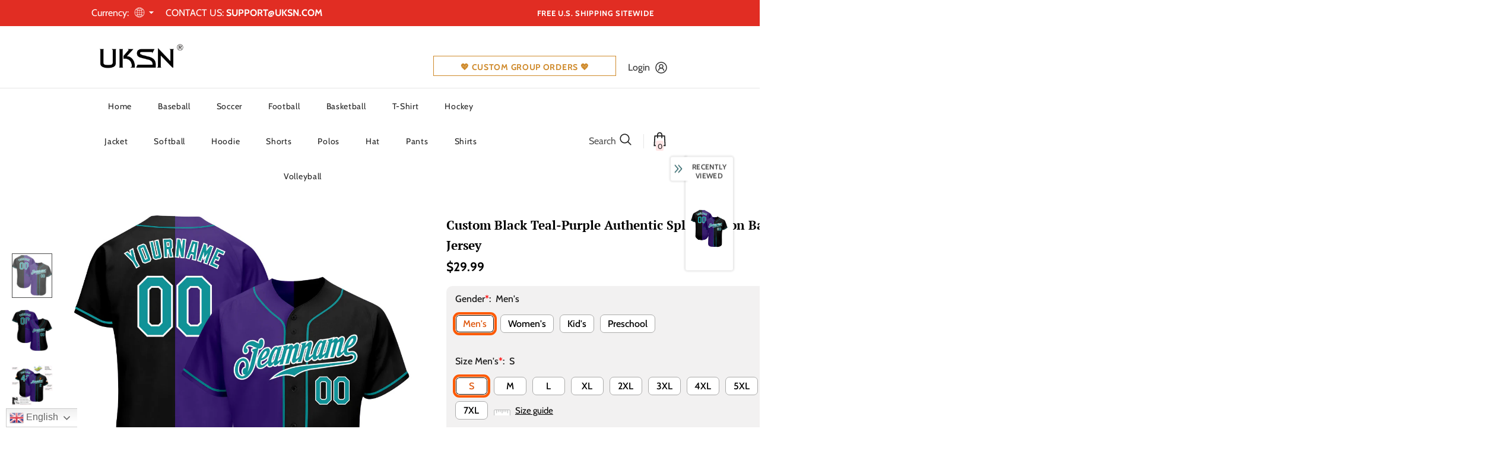

--- FILE ---
content_type: text/html; charset=utf-8
request_url: https://www.uksn.com/products/design-baseball-black-aqua-authentic-split-fashion-jersey-purple-splitf0282-cheap
body_size: 72020
content:
 <!doctype html>
<!--[if lt IE 7]><html class="no-js lt-ie9 lt-ie8 lt-ie7" lang="en"> <![endif]-->
<!--[if IE 7]><html class="no-js lt-ie9 lt-ie8" lang="en"> <![endif]-->
<!--[if IE 8]><html class="no-js lt-ie9" lang="en"> <![endif]-->
<!--[if IE 9 ]><html class="ie9 no-js"> <![endif]-->
<!--[if (gt IE 9)|!(IE)]><!--> <html class="no-js"> <!--<![endif]-->
<head>
  <script> var ytProduct={"id":7692704219387,"title":"Custom Black Teal-Purple Authentic Split Fashion Baseball Jersey","handle":"design-baseball-black-aqua-authentic-split-fashion-jersey-purple-splitf0282-cheap","description":"Its classic full-button design features the name and number You Custom, leaving no doubt you'll have a unique look with this jersey! \u003cbr\u003eFeatures: \u003cbr\u003e1. Material: 100% Polyester \u003cbr\u003e2. Jersey with stitched tackle twill name \u0026amp; number \u003cbr\u003e3. Moisture-wicking fabric has spongy handle, good draping property and elasticity as well as good dimensional stability and wrinkle-resistance \u003cbr\u003e4. Breathable \u0026amp; Quick-Drying \u003cbr\u003e5. Athletic Cut \u0026amp; Exquisite stitching not easy to fall off \u003cbr\u003e6. Rounded droptail hem \u003cbr\u003e7. Full-button front \u003cbr\u003e8. Tagless Collar offers clean comfort \u003cbr\u003e9. Machine wash, Do Not Tumble Dry \u003cbr\u003e10. Imported \u003cbr\u003e11. Non-alcoholic Available For Wiping or Washing","published_at":"2025-07-11T21:45:47-04:00","created_at":"2022-05-10T08:31:39-04:00","vendor":"UKSN","type":"Authentic Baseball","tags":["Black","Font-Teal","Sport","Sportwear"],"price":2999,"price_min":2999,"price_max":2999,"available":true,"price_varies":false,"compare_at_price":null,"compare_at_price_min":0,"compare_at_price_max":0,"compare_at_price_varies":false,"variants":[{"id":43003939684603,"title":"Default Title","option1":"Default Title","option2":null,"option3":null,"sku":"SplitF0282","requires_shipping":true,"taxable":false,"featured_image":null,"available":true,"name":"Custom Black Teal-Purple Authentic Split Fashion Baseball Jersey","public_title":null,"options":["Default Title"],"price":2999,"weight":1000,"compare_at_price":null,"inventory_management":"shopify","barcode":"MD22011427","requires_selling_plan":false,"selling_plan_allocations":[]}],"images":["\/\/www.uksn.com\/cdn\/shop\/products\/split_0282.jpg?v=1652185899","\/\/www.uksn.com\/cdn\/shop\/products\/split_0282-1.jpg?v=1652185899","\/\/www.uksn.com\/cdn\/shop\/products\/split_0282-2.jpg?v=1652185899","\/\/www.uksn.com\/cdn\/shop\/products\/split_0282-3.jpg?v=1652185899","\/\/www.uksn.com\/cdn\/shop\/products\/split_0282-4.jpg?v=1652185899"],"featured_image":"\/\/www.uksn.com\/cdn\/shop\/products\/split_0282.jpg?v=1652185899","options":["Title"],"media":[{"alt":null,"id":29907736592635,"position":1,"preview_image":{"aspect_ratio":1.0,"height":1001,"width":1001,"src":"\/\/www.uksn.com\/cdn\/shop\/products\/split_0282.jpg?v=1652185899"},"aspect_ratio":1.0,"height":1001,"media_type":"image","src":"\/\/www.uksn.com\/cdn\/shop\/products\/split_0282.jpg?v=1652185899","width":1001},{"alt":null,"id":29907736625403,"position":2,"preview_image":{"aspect_ratio":1.0,"height":1001,"width":1001,"src":"\/\/www.uksn.com\/cdn\/shop\/products\/split_0282-1.jpg?v=1652185899"},"aspect_ratio":1.0,"height":1001,"media_type":"image","src":"\/\/www.uksn.com\/cdn\/shop\/products\/split_0282-1.jpg?v=1652185899","width":1001},{"alt":null,"id":29907736658171,"position":3,"preview_image":{"aspect_ratio":1.0,"height":1001,"width":1001,"src":"\/\/www.uksn.com\/cdn\/shop\/products\/split_0282-2.jpg?v=1652185899"},"aspect_ratio":1.0,"height":1001,"media_type":"image","src":"\/\/www.uksn.com\/cdn\/shop\/products\/split_0282-2.jpg?v=1652185899","width":1001},{"alt":null,"id":29907736690939,"position":4,"preview_image":{"aspect_ratio":1.0,"height":1001,"width":1001,"src":"\/\/www.uksn.com\/cdn\/shop\/products\/split_0282-3.jpg?v=1652185899"},"aspect_ratio":1.0,"height":1001,"media_type":"image","src":"\/\/www.uksn.com\/cdn\/shop\/products\/split_0282-3.jpg?v=1652185899","width":1001},{"alt":null,"id":29907736723707,"position":5,"preview_image":{"aspect_ratio":1.0,"height":1600,"width":1600,"src":"\/\/www.uksn.com\/cdn\/shop\/products\/split_0282-4.jpg?v=1652185899"},"aspect_ratio":1.0,"height":1600,"media_type":"image","src":"\/\/www.uksn.com\/cdn\/shop\/products\/split_0282-4.jpg?v=1652185899","width":1600}],"requires_selling_plan":false,"selling_plan_groups":[],"content":"Its classic full-button design features the name and number You Custom, leaving no doubt you'll have a unique look with this jersey! \u003cbr\u003eFeatures: \u003cbr\u003e1. Material: 100% Polyester \u003cbr\u003e2. Jersey with stitched tackle twill name \u0026amp; number \u003cbr\u003e3. Moisture-wicking fabric has spongy handle, good draping property and elasticity as well as good dimensional stability and wrinkle-resistance \u003cbr\u003e4. Breathable \u0026amp; Quick-Drying \u003cbr\u003e5. Athletic Cut \u0026amp; Exquisite stitching not easy to fall off \u003cbr\u003e6. Rounded droptail hem \u003cbr\u003e7. Full-button front \u003cbr\u003e8. Tagless Collar offers clean comfort \u003cbr\u003e9. Machine wash, Do Not Tumble Dry \u003cbr\u003e10. Imported \u003cbr\u003e11. Non-alcoholic Available For Wiping or Washing"}; ytSettings ={"fallback":"default","auto_select":"on","load_main_image":"on","replaceImage":"on","border_style":"round","tooltips":"show","sold_out_style":"transparent","theme":"light","jumbo_colors":"medium","jumbo_images":"medium","circle_swatches":"","inventory_style":"amazon","override_ajax":"on","add_price_addons":"off","theme2":"off","money_format2":"<span class=money> ${{amount}} USD</span>","money_format_without_currency":"<span class=money> ${{amount}}</span>","show_currency":"off","global_auto_image_options":"","global_color_options":"","global_colors":[{"key":"","value":"ecf42f"}],"shop_currency":"USD"}; window.bcpo = window.bcpo || {}; ytCart = {"note":null,"attributes":{},"original_total_price":0,"total_price":0,"total_discount":0,"total_weight":0.0,"item_count":0,"items":[],"requires_shipping":false,"currency":"USD","items_subtotal_price":0,"cart_level_discount_applications":[],"checkout_charge_amount":0};</script>
    <link rel="stylesheet" type="text/css" href="https://bigtur.360yituo.com/turntable/customized2.css"> 
 
	<script src='https://cdn.shopify.com/s/files/1/0411/8639/4277/t/11/assets/spotlight.js'></script>

    <link href='https://cdn.shopify.com/s/files/1/0411/8639/4277/t/11/assets/ymq-option.css' rel='stylesheet'> 

	<link href='https://option.ymq.cool/option/bottom.css' rel='stylesheet'> 

	<style id="ymq-jsstyle"></style> 

	<script> 
		window.best_option = window.best_option || {}; 

		best_option.shop = `uksncustom.myshopify.com`; 

		best_option.page = `product`; 

		best_option.ymq_option_branding = {}; 
		  
			best_option.ymq_option_branding = {"button":{"--button-background-checked-color":"#000000","--button-background-color":"#FFFFFF","--button-background-disabled-color":"#FFFFFF","--button-border-checked-color":"#000000","--button-border-color":"#000000","--button-border-disabled-color":"#000000","--button-font-checked-color":"#FFFFFF","--button-font-disabled-color":"#cccccc","--button-font-color":"#000000","--button-border-radius":"0","--button-font-size":"14","--button-line-height":"20","--button-margin-l-r":"4","--button-margin-u-d":"4","--button-padding-l-r":"16","--button-padding-u-d":"8"},"radio":{"--radio-border-color":"#BBC1E1","--radio-border-checked-color":"#BBC1E1","--radio-border-disabled-color":"#BBC1E1","--radio-border-hover-color":"#BBC1E1","--radio-background-color":"#FFFFFF","--radio-background-checked-color":"#275EFE","--radio-background-disabled-color":"#E1E6F9","--radio-background-hover-color":"#FFFFFF","--radio-inner-color":"#E1E6F9","--radio-inner-checked-color":"#FFFFFF","--radio-inner-disabled-color":"#FFFFFF"},"input":{"--input-background-checked-color":"#FFFFFF","--input-background-color":"#FFFFFF","--input-border-checked-color":"#000000","--input-border-color":"#000000","--input-font-checked-color":"#000000","--input-font-color":"#000000","--input-border-radius":"0","--input-font-size":"14","--input-padding-l-r":"16","--input-padding-u-d":"9","--input-width":"100","--input-max-width":"400"},"select":{"--select-border-color":"#000000","--select-border-checked-color":"#000000","--select-background-color":"#FFFFFF","--select-background-checked-color":"#FFFFFF","--select-font-color":"#000000","--select-font-checked-color":"#000000","--select-option-background-color":"#FFFFFF","--select-option-background-checked-color":"#F5F9FF","--select-option-background-disabled-color":"#FFFFFF","--select-option-font-color":"#000000","--select-option-font-checked-color":"#000000","--select-option-font-disabled-color":"#CCCCCC","--select-padding-u-d":"9","--select-padding-l-r":"16","--select-option-padding-u-d":"9","--select-option-padding-l-r":"16","--select-width":"100","--select-max-width":"400","--select-font-size":"14","--select-border-radius":"0"},"multiple":{"--multiple-background-color":"#F5F9FF","--multiple-font-color":"#000000","--multiple-padding-u-d":"2","--multiple-padding-l-r":"8","--multiple-font-size":"12","--multiple-border-radius":"0"},"img":{"--img-border-color":"#E1E1E1","--img-border-checked-color":"#000000","--img-border-disabled-color":"#000000","--img-width":"50","--img-height":"50","--img-margin-u-d":"2","--img-margin-l-r":"2","--img-border-radius":"4"},"upload":{"--upload-background-color":"#409EFF","--upload-font-color":"#FFFFFF","--upload-border-color":"#409EFF","--upload-padding-u-d":"12","--upload-padding-l-r":"20","--upload-font-size":"12","--upload-border-radius":"4"},"cart":{"--cart-border-color":"#000000","--buy-border-color":"#000000","--cart-border-hover-color":"#000000","--buy-border-hover-color":"#000000","--cart-background-color":"#000000","--buy-background-color":"#000000","--cart-background-hover-color":"#000000","--buy-background-hover-color":"#000000","--cart-font-color":"#FFFFFF","--buy-font-color":"#FFFFFF","--cart-font-hover-color":"#FFFFFF","--buy-font-hover-color":"#FFFFFF","--cart-padding-u-d":"12","--cart-padding-l-r":"16","--buy-padding-u-d":"12","--buy-padding-l-r":"16","--cart-margin-u-d":"4","--cart-margin-l-r":"0","--buy-margin-u-d":"4","--buy-margin-l-r":"0","--cart-width":"100","--cart-max-width":"800","--buy-width":"100","--buy-max-width":"800","--cart-font-size":"14","--cart-border-radius":"0","--buy-font-size":"14","--buy-border-radius":"0"},"quantity":{"--quantity-border-color":"#A6A3A3","--quantity-font-color":"#000000","--quantity-background-color":"#FFFFFF","--quantity-width":"150","--quantity-height":"40","--quantity-font-size":"14","--quantity-border-radius":"0"},"global":{"--global-title-color":"#000000","--global-help-color":"#000000","--global-error-color":"#DC3545","--global-title-font-size":"14","--global-help-font-size":"12","--global-error-font-size":"12","--global-margin-top":"0","--global-margin-bottom":"20","--global-margin-left":"0","--global-margin-right":"0","--global-title-margin-top":"0","--global-title-margin-bottom":"5","--global-title-margin-left":"0","--global-title-margin-right":"0","--global-help-margin-top":"5","--global-help-margin-bottom":"0","--global-help-margin-left":"0","--global-help-margin-right":"0","--global-error-margin-top":"5","--global-error-margin-bottom":"0","--global-error-margin-left":"0","--global-error-margin-right":"0"},"discount":{"--new-discount-normal-color":"#1878B9","--new-discount-error-color":"#E22120","--new-discount-layout":"flex-end"},"lan":{"require":"This is a required field.","email":"Please enter a valid email address.","phone":"Please enter the correct phone.","number":"Please enter an number.","integer":"Please enter an integer.","min_char":"Please enter no less than %s characters.","max_char":"Please enter no more than %s characters.","max_s":"Please choose less than %s options.","min_s":"Please choose more than %s options.","total_s":"Please choose %s options.","min":"Please enter no less than %s.","max":"Please enter no more than %s.","currency":"USD","sold_out":"sold out","please_choose":"Please choose","add_to_cart":"ADD TO CART","buy_it_now":"BUY IT NOW","add_price_text":"Selection will add %s to the price","discount_code":"Discount code","application":"Apply","discount_error1":"Enter a valid discount code","discount_error2":"discount code isn't valid for the items in your cart"},"price":{"--price-border-color":"#000000","--price-background-color":"#FFFFFF","--price-font-color":"#000000","--price-price-font-color":"#03de90","--price-padding-u-d":"9","--price-padding-l-r":"16","--price-width":"100","--price-max-width":"400","--price-font-size":"14","--price-border-radius":"0"},"extra":{"is_show":"0","plan":"1","quantity-box":"0","price-value":"3,4,15,6,16,7","variant-original-margin-bottom":"15","strong-dorp-down":0,"radio-unchecked":1,"img-option-bigger":1,"add-button-reload":1,"buy-now-new":1,"open-theme-buy-now":1,"open-theme-ajax-cart":1,"free_plan":0,"timestamp":1654073205,"new":2}}; 
		 

		best_option.ymq_option_settings = {}; 
		
	        
		best_option.product = {"id":7692704219387,"title":"Custom Black Teal-Purple Authentic Split Fashion Baseball Jersey","handle":"design-baseball-black-aqua-authentic-split-fashion-jersey-purple-splitf0282-cheap","description":"Its classic full-button design features the name and number You Custom, leaving no doubt you'll have a unique look with this jersey! \u003cbr\u003eFeatures: \u003cbr\u003e1. Material: 100% Polyester \u003cbr\u003e2. Jersey with stitched tackle twill name \u0026amp; number \u003cbr\u003e3. Moisture-wicking fabric has spongy handle, good draping property and elasticity as well as good dimensional stability and wrinkle-resistance \u003cbr\u003e4. Breathable \u0026amp; Quick-Drying \u003cbr\u003e5. Athletic Cut \u0026amp; Exquisite stitching not easy to fall off \u003cbr\u003e6. Rounded droptail hem \u003cbr\u003e7. Full-button front \u003cbr\u003e8. Tagless Collar offers clean comfort \u003cbr\u003e9. Machine wash, Do Not Tumble Dry \u003cbr\u003e10. Imported \u003cbr\u003e11. Non-alcoholic Available For Wiping or Washing","published_at":"2025-07-11T21:45:47-04:00","created_at":"2022-05-10T08:31:39-04:00","vendor":"UKSN","type":"Authentic Baseball","tags":["Black","Font-Teal","Sport","Sportwear"],"price":2999,"price_min":2999,"price_max":2999,"available":true,"price_varies":false,"compare_at_price":null,"compare_at_price_min":0,"compare_at_price_max":0,"compare_at_price_varies":false,"variants":[{"id":43003939684603,"title":"Default Title","option1":"Default Title","option2":null,"option3":null,"sku":"SplitF0282","requires_shipping":true,"taxable":false,"featured_image":null,"available":true,"name":"Custom Black Teal-Purple Authentic Split Fashion Baseball Jersey","public_title":null,"options":["Default Title"],"price":2999,"weight":1000,"compare_at_price":null,"inventory_management":"shopify","barcode":"MD22011427","requires_selling_plan":false,"selling_plan_allocations":[]}],"images":["\/\/www.uksn.com\/cdn\/shop\/products\/split_0282.jpg?v=1652185899","\/\/www.uksn.com\/cdn\/shop\/products\/split_0282-1.jpg?v=1652185899","\/\/www.uksn.com\/cdn\/shop\/products\/split_0282-2.jpg?v=1652185899","\/\/www.uksn.com\/cdn\/shop\/products\/split_0282-3.jpg?v=1652185899","\/\/www.uksn.com\/cdn\/shop\/products\/split_0282-4.jpg?v=1652185899"],"featured_image":"\/\/www.uksn.com\/cdn\/shop\/products\/split_0282.jpg?v=1652185899","options":["Title"],"media":[{"alt":null,"id":29907736592635,"position":1,"preview_image":{"aspect_ratio":1.0,"height":1001,"width":1001,"src":"\/\/www.uksn.com\/cdn\/shop\/products\/split_0282.jpg?v=1652185899"},"aspect_ratio":1.0,"height":1001,"media_type":"image","src":"\/\/www.uksn.com\/cdn\/shop\/products\/split_0282.jpg?v=1652185899","width":1001},{"alt":null,"id":29907736625403,"position":2,"preview_image":{"aspect_ratio":1.0,"height":1001,"width":1001,"src":"\/\/www.uksn.com\/cdn\/shop\/products\/split_0282-1.jpg?v=1652185899"},"aspect_ratio":1.0,"height":1001,"media_type":"image","src":"\/\/www.uksn.com\/cdn\/shop\/products\/split_0282-1.jpg?v=1652185899","width":1001},{"alt":null,"id":29907736658171,"position":3,"preview_image":{"aspect_ratio":1.0,"height":1001,"width":1001,"src":"\/\/www.uksn.com\/cdn\/shop\/products\/split_0282-2.jpg?v=1652185899"},"aspect_ratio":1.0,"height":1001,"media_type":"image","src":"\/\/www.uksn.com\/cdn\/shop\/products\/split_0282-2.jpg?v=1652185899","width":1001},{"alt":null,"id":29907736690939,"position":4,"preview_image":{"aspect_ratio":1.0,"height":1001,"width":1001,"src":"\/\/www.uksn.com\/cdn\/shop\/products\/split_0282-3.jpg?v=1652185899"},"aspect_ratio":1.0,"height":1001,"media_type":"image","src":"\/\/www.uksn.com\/cdn\/shop\/products\/split_0282-3.jpg?v=1652185899","width":1001},{"alt":null,"id":29907736723707,"position":5,"preview_image":{"aspect_ratio":1.0,"height":1600,"width":1600,"src":"\/\/www.uksn.com\/cdn\/shop\/products\/split_0282-4.jpg?v=1652185899"},"aspect_ratio":1.0,"height":1600,"media_type":"image","src":"\/\/www.uksn.com\/cdn\/shop\/products\/split_0282-4.jpg?v=1652185899","width":1600}],"requires_selling_plan":false,"selling_plan_groups":[],"content":"Its classic full-button design features the name and number You Custom, leaving no doubt you'll have a unique look with this jersey! \u003cbr\u003eFeatures: \u003cbr\u003e1. Material: 100% Polyester \u003cbr\u003e2. Jersey with stitched tackle twill name \u0026amp; number \u003cbr\u003e3. Moisture-wicking fabric has spongy handle, good draping property and elasticity as well as good dimensional stability and wrinkle-resistance \u003cbr\u003e4. Breathable \u0026amp; Quick-Drying \u003cbr\u003e5. Athletic Cut \u0026amp; Exquisite stitching not easy to fall off \u003cbr\u003e6. Rounded droptail hem \u003cbr\u003e7. Full-button front \u003cbr\u003e8. Tagless Collar offers clean comfort \u003cbr\u003e9. Machine wash, Do Not Tumble Dry \u003cbr\u003e10. Imported \u003cbr\u003e11. Non-alcoholic Available For Wiping or Washing"}; 

		best_option.ymq_has_only_default_variant = true; 
		 

		best_option.ymq_status = {}; 
		 

		best_option.ymq_variantjson = {}; 
		 

		best_option.ymq_option_data = {}; 
		
	        
	    best_option.ymq_variant_condition = {}; 
		

		best_option.ymq_option_condition = {}; 
		 

	    best_option.ymq_option_template = {};
		best_option.ymq_option_template_condition = {}; 
	    
	    
	    

        
            best_option.ymq_option_template_sort = `2,1,3,4`;
        

        
            best_option.ymq_option_template_sort_before = false;
        
        
        best_option.ymq_option_template_c_t = {};
  		best_option.ymq_option_template_condition_c_t = {};
        

        



	</script>

	<script src='https://options.ymq.cool/option/best-options.js'></script>
 
  <!-- Basic page needs ================================================== -->
  <meta charset="utf-8">
  <meta http-equiv="X-UA-Compatible" content="IE=edge,chrome=1">
	
  <!-- Title and description ================================================== -->
   
  <title>
    Custom Black Aqua-Purple Authentic Split Fashion Baseball Jersey Sale Online
    
    

     &ndash; 
    UKSN
    
  </title>
<script src="https://cdncozyantitheft.addons.business/js/script_tags/uksncustom/dPVbQGqxmVY5uC7QfRT7rwDGlUz35HCB.js?shop=uksncustom.myshopify.com" type="text/javascript"></script>
  

  
  <meta name="description" content="Create Your Own Baseball Jersey: Black Aqua Purple Authentic Split Fashion For Womens Mens Kids Preschool On Fans Custom Website.">
  
<meta name="google-site-verification" content="NUQrAhPcVunP4C3N8v_Gqsoj5_bRSn9esRKqAhYYvK4" />
<script  src="https://bigtur.360yituo.com/turntable/customized_formal.js?v=2.3"></script>
  <!-- Product meta ================================================== -->
  


  <meta property="og:type" content="product">
  <meta property="og:title" content="Custom Black Teal-Purple Authentic Split Fashion Baseball Jersey">
  
  <meta property="og:image" content="http://www.uksn.com/cdn/shop/products/split_0282_grande.jpg?v=1652185899">
  <meta property="og:image:secure_url" content="https://www.uksn.com/cdn/shop/products/split_0282_grande.jpg?v=1652185899">
  
  <meta property="og:image" content="http://www.uksn.com/cdn/shop/products/split_0282-1_grande.jpg?v=1652185899">
  <meta property="og:image:secure_url" content="https://www.uksn.com/cdn/shop/products/split_0282-1_grande.jpg?v=1652185899">
  
  <meta property="og:image" content="http://www.uksn.com/cdn/shop/products/split_0282-2_grande.jpg?v=1652185899">
  <meta property="og:image:secure_url" content="https://www.uksn.com/cdn/shop/products/split_0282-2_grande.jpg?v=1652185899">
  
  <meta property="og:price:amount" content="29.99">
  <meta property="og:price:currency" content="USD">


  <meta property="og:description" content="Create Your Own Baseball Jersey: Black Aqua Purple Authentic Split Fashion For Womens Mens Kids Preschool On Fans Custom Website.">


  <meta property="og:url" content="https://www.uksn.com/products/design-baseball-black-aqua-authentic-split-fashion-jersey-purple-splitf0282-cheap">
  <meta property="og:site_name" content="UKSN">
  <!-- /snippets/twitter-card.liquid -->





  <meta name="twitter:card" content="product">
  <meta name="twitter:title" content="Custom Black Teal-Purple Authentic Split Fashion Baseball Jersey">
  <meta name="twitter:description" content="Its classic full-button design features the name and number You Custom, leaving no doubt you&#39;ll have a unique look with this jersey! Features: 1. Material: 100% Polyester 2. Jersey with stitched tackle twill name &amp;amp; number 3. Moisture-wicking fabric has spongy handle, good draping property and elasticity as well as good dimensional stability and wrinkle-resistance 4. Breathable &amp;amp; Quick-Drying 5. Athletic Cut &amp;amp; Exquisite stitching not easy to fall off 6. Rounded droptail hem 7. Full-button front 8. Tagless Collar offers clean comfort 9. Machine wash, Do Not Tumble Dry 10. Imported 11. Non-alcoholic Available For Wiping or Washing">
  <meta name="twitter:image" content="https://www.uksn.com/cdn/shop/products/split_0282_medium.jpg?v=1652185899">
  <meta name="twitter:image:width" content="240">
  <meta name="twitter:image:height" content="240">
  <meta name="twitter:label1" content="Price">
  <meta name="twitter:data1" content=" $29.99 USD">
  
  <meta name="twitter:label2" content="Brand">
  <meta name="twitter:data2" content="UKSN">
  



  <!-- Helpers ================================================== -->
  <link rel="canonical" href="https://www.uksn.com/products/design-baseball-black-aqua-authentic-split-fashion-jersey-purple-splitf0282-cheap">
  <link canonical-shop-url="https://www.uksn.com/">
  <meta name="viewport" content="width=device-width,initial-scale=1">
  <link rel="preload" href="//www.uksn.com/cdn/shop/t/33/assets/vendor.min.css?v=144342855312766619621736557407" as="style">
  <link rel="preload" href="//www.uksn.com/cdn/shop/t/33/assets/theme-styles.css?v=71410134983610017981753867412" as="style">
  <link rel="preload" href="//www.uksn.com/cdn/shop/t/33/assets/theme-styles-responsive.css?v=36506791200004143991736557407" as="style">
  <link rel="preload" href="//www.uksn.com/cdn/shop/t/33/assets/theme-settings.css?v=83742319105296408831753342998" as="style">
  <link rel="preload" href="//www.uksn.com/cdn/shop/t/33/assets/header-05.css?v=154608077994665055831736557407" as="style">
  <link rel="preload" href="//www.uksn.com/cdn/shop/t/33/assets/header-06.css?v=126606608905150543181736557407" as="style">
  <link rel="preload" href="//www.uksn.com/cdn/shop/t/33/assets/header-07.css?v=100353581849455261521736557407" as="style">
  <link rel="preload" href="//www.uksn.com/cdn/shop/t/33/assets/header-08.css?v=110770940473052809951736557407" as="style">
  <link rel="preload" href="//www.uksn.com/cdn/shop/t/33/assets/footer-06.css?v=132629616272968652451736557407" as="style">
  <link rel="preload" href="//www.uksn.com/cdn/shop/t/33/assets/footer-07.css?v=19457261069086938391736557407" as="style">
  <link rel="preload" href="//www.uksn.com/cdn/shop/t/33/assets/footer-08.css?v=17161311055609253561736557407" as="style">
  <link rel="preload" href="//www.uksn.com/cdn/shop/t/33/assets/footer-09.css?v=31723816694365087181736557407" as="style">
  <link rel="preload" href="//www.uksn.com/cdn/shop/t/33/assets/custom.css?v=111603181540343972631736557407" as="style">
  <link rel="preload" href="//www.uksn.com/cdn/shop/t/33/assets/new_css.css?v=111603181540343972631736557407" as="style">
  <link rel="preload" href="//www.uksn.com/cdn/shop/t/33/assets/product-skin.css?v=60629851994382655031736557407" as="style">
  <link rel="preload" href="//www.uksn.com/cdn/shop/t/33/assets/layout_style_1170.css?v=175837568721092489071736557407" as="style">
  <link rel="preload" href="//www.uksn.com/cdn/shop/t/33/assets/layout_style_fullwidth.css?v=139908533630461757151736557407" as="style">
  <link rel="preload" href="//www.uksn.com/cdn/shop/t/33/assets/layout_style_flower.css?v=46301794337413993831736557407" as="style">
  <link rel="preload" href="//www.uksn.com/cdn/shop/t/33/assets/layout_style_suppermarket.css?v=128954938120041481171736557407" as="style">
  <link rel="preload" href="//www.uksn.com/cdn/shop/t/33/assets/layout_style_surfup.css?v=6333508663724808751736557407" as="style">
  <link rel="preload" href="//www.uksn.com/cdn/shop/t/33/assets/product-supermarket.css?v=172757172469728010071736557407" as="style">
  <script src="//www.uksn.com/cdn/shop/t/33/assets/new_function.js?v=93487625978735162521736557407"></script>

  <!-- Favicon -->
  
  <link rel="shortcut icon" href="//www.uksn.com/cdn/shop/files/17_32x32.png?v=1652422132" type="image/png">

  
  
  <!-- Styles -->
  <style>
    

        
        
        
        

        @font-face { font-display: swap;
  font-family: Cabin;
  font-weight: 400;
  font-style: normal;
  src: url("//www.uksn.com/cdn/fonts/cabin/cabin_n4.cefc6494a78f87584a6f312fea532919154f66fe.woff2") format("woff2"),
       url("//www.uksn.com/cdn/fonts/cabin/cabin_n4.8c16611b00f59d27f4b27ce4328dfe514ce77517.woff") format("woff");
}

        @font-face { font-display: swap;
  font-family: Cabin;
  font-weight: 500;
  font-style: normal;
  src: url("//www.uksn.com/cdn/fonts/cabin/cabin_n5.0250ac238cfbbff14d3c16fcc89f227ca95d5c6f.woff2") format("woff2"),
       url("//www.uksn.com/cdn/fonts/cabin/cabin_n5.46470cf25a90d766aece73a31a42bfd8ef7a470b.woff") format("woff");
}

        @font-face { font-display: swap;
  font-family: Cabin;
  font-weight: 600;
  font-style: normal;
  src: url("//www.uksn.com/cdn/fonts/cabin/cabin_n6.c6b1e64927bbec1c65aab7077888fb033480c4f7.woff2") format("woff2"),
       url("//www.uksn.com/cdn/fonts/cabin/cabin_n6.6c2e65d54c893ad9f1390da3b810b8e6cf976a4f.woff") format("woff");
}

        @font-face { font-display: swap;
  font-family: Cabin;
  font-weight: 700;
  font-style: normal;
  src: url("//www.uksn.com/cdn/fonts/cabin/cabin_n7.255204a342bfdbc9ae2017bd4e6a90f8dbb2f561.woff2") format("woff2"),
       url("//www.uksn.com/cdn/fonts/cabin/cabin_n7.e2afa22a0d0f4b64da3569c990897429d40ff5c0.woff") format("woff");
}


		    

        
            
            
            
            
            
            @font-face { font-display: swap;
  font-family: "PT Serif";
  font-weight: 400;
  font-style: normal;
  src: url("//www.uksn.com/cdn/fonts/pt_serif/ptserif_n4.5dc26655329dc6264a046fc444eea109ea514d3d.woff2") format("woff2"),
       url("//www.uksn.com/cdn/fonts/pt_serif/ptserif_n4.1549d2c00b7c71aa534c98bf662cdf9b8ae01b92.woff") format("woff");
}

            
            
            @font-face { font-display: swap;
  font-family: "PT Serif";
  font-weight: 700;
  font-style: normal;
  src: url("//www.uksn.com/cdn/fonts/pt_serif/ptserif_n7.05b01f581be1e3c8aaf548f8c90656344869b497.woff2") format("woff2"),
       url("//www.uksn.com/cdn/fonts/pt_serif/ptserif_n7.f17e4873a71012cbec67e4ce660216ff0a1a81c8.woff") format("woff");
}


			      
        
    
    :root {
      --font_size: 16px;
      --font_size_minus1: 15px;
      --font_size_minus2: 14px;
      --font_size_minus3: 13px;
      --font_size_minus4: 12px;
      --font_size_plus1: 17px;
      --font_size_plus2: 18px;
      --font_size_plus3: 19px;
      --font_size_plus4: 20px;
      --font_size_plus5: 21px;
      --font_size_plus6: 22px;
      --font_size_plus7: 23px;
      --font_size_plus8: 24px;
      --font_size_plus9: 25px;
      --font_size_plus10: 26px;
      --font_size_plus11: 27px;
      --font_size_plus12: 28px;
      --font_size_plus13: 29px;
      --font_size_plus14: 30px;
      --font_size_plus15: 31px;
      --font_size_plus16: 32px;
      --font_size_plus18: 34px;
      --font_size_plus21: 37px;
      --font_size_plus22: 38px;
      --font_size_plus23: 39px;
      --font_size_plus24: 40px;
      --font_size_plus29: 45px;
      --font_size_plus33: 49px;
      --font_size_plus34: 50px;

	  --fonts_name: Cabin,sans-serif;
	  --fonts_name_2: "PT Serif",serif;

      /* Color */
      --body_bg: #ffffff;
      --body_color: #000000;
      --link_color: #000000;
      --link_color_hover: #000000;
      --link_color_underline: rgba(0, 0, 0, 0.3);

      /* Breadcrumb */
      --breadcrumb_color : #999999;
      --breadcrumb_text_transform : capitalize;

      /* Header and Title */
      --page_title_font_size: 24px;
      --page_title_font_size_minus4: 20px;
      --page_title_font_size_minus6: 18px;
      --page_title_font_size_plus5: 29px;
      --page_title_color: #202020;
      --page_title_text_align : left;
      --page_title_color_underline: rgba(32, 32, 32, 0.3);

      /* Product  */
      --product_name_font_size: 16px;
      --product_name_line_height: 26px;
      --product_text_transform: capitalize;
      --product_name_font_weight: 400;
      --product_name_text_align: center;
      --product_vendor_text_transform: uppercase;
      --product_vendor_font_weight: 400;
      --product_vendor_font_size: 14px;

      --color_title_pr: #000000;
      --color_title_pr_hover: #000000;
      --color_title_pr_hover_underline: rgba(0, 0, 0, 0.3);
      --color_vendor : #969696;
      --sale_text : #fff;
      --bg_sale : #e74a45;
      --custom_label_text : #fff;
      --custom_label_bg : #ff9933;
      --bundle_label_text : #fff;
      --bundle_label_bg : #232323;
      --new_label_text : #f8f8f8;
      --new_label_bg : #368ef4;
      --new_label_border : #ebebeb;
      --sold_out_text : #ffffff;
      --bg_sold_out : #c1c1c1;
      --color_price: #000000;
      --color_price_sale: #e74a45;
      --color_compare_price: #969696;
      --color_compare_product: #fff;
      
        --color_quick_view: #000000;
        --bg_quick_view: #ffffff;
      
      --border_quick_view: #e6e6e6;
      --color_wishlist: #000000;
      --bg_wishlist: #ffffff;
      --border_wishlist: #e6e6e6;
      --bg_wishlist_active: #ffe5e5;

      /* Button 1 */
      --background_1: #e12d23;
      --color_1 : #ffffff;
      --border_1 : #e12d23;

      /* Button 2 */
      --background_2: #000000;
      --color_2 : #ffffff;
      --border_2 : #000000;

      /* Button 3 */
      --background_3: #000000;
      --color_3 : #ffffff;
      --border_3 : #000000;

      /* Button Add To Cart */
      --color_add_to_cart : #fff;
      --border_add_to_cart : #000;
      --background_add_to_cart : #000;

      --color_add_to_cart_hover : #000;
      --border_add_to_cart_hover : #000;
      --background_add_to_cart_hover : #fff;


      /* Button */
      
        --button_font_family: "PT Serif",serif;
      
      --button_font_size: px;
      --button_font_weight: ;
      --button_border_radius: px;
      --button_border_width: px;
      --button_border_style: ;
      --button_text_align: ;
      --button_text_transform: ;
      --button_letter_spacing: ;
      --button_padding_top: px;
      --button_padding_bottom: px;
      --button_padding_left: px;
      --button_padding_right: px;

      

      /* Border Color */
      --border_widget_title : #e0e0e0;
      --border_color_1 : #ebebeb;
      --border_color_2: #e7e7e7;
      --border_page_title: #eaeaea;
      --border_input: #cbcbcb;
      --border_checkbox: #d0d0d0;
      --border_dropdown: #dadada;
      --border_bt_sidebar : #f6f6f6;
      --color_icon_drop: #6b6b6b;

      
          --color_ipt: #3c3c3c;
        

      
        
          --color_slick_arrow: #323232;
          --color_border_slick_arrow: #323232;
          --color_bg_slick_arrow: #ffffff;
        
      

      /*color Mobile*/

      --color_menu_mb: #232323;
      --color_menu_level3: #3c3c3c;

      /* Mixin ================= */
      

  		  
  			    --font_size_btn: var(--font_size);
        

        
          --padding_btn: 11px 15px 11px; 
        

        
          --letter_spacing_btn: 0;
        

        
          --padding_btn_qv_add_to_cart: 12px 15px 10px;
        
          --padding_btn_bundle: 10px 15px 8px 15px;
        

      
      
          --color-price-box: var(--color_compare_price);
      

      --color_review: #ffc50a;
      --color_review_empty: #dfdfdf;

      --border-product-image: #e6e6e6;

      
      --border-radius-17: 0;
      --border-radius-50: 0;
      

      --ask_an_expert_positon: 20vh;
      --ask_an_expert_positon_tb: 14vh;
    }
</style>
  <link href="//www.uksn.com/cdn/shop/t/33/assets/vendor.min.css?v=144342855312766619621736557407" rel="stylesheet" type="text/css" media="all" />
<link href="//www.uksn.com/cdn/shop/t/33/assets/theme-styles.css?v=71410134983610017981753867412" rel="stylesheet" type="text/css" media="all" />
<link href="//www.uksn.com/cdn/shop/t/33/assets/theme-styles-responsive.css?v=36506791200004143991736557407" rel="stylesheet" type="text/css" media="all" />
<link href="//www.uksn.com/cdn/shop/t/33/assets/theme-settings.css?v=83742319105296408831753342998" rel="stylesheet" type="text/css" media="all" />





	<link href="//www.uksn.com/cdn/shop/t/33/assets/header-05.css?v=154608077994665055831736557407" rel="stylesheet" type="text/css" media="all" />









	<link href="//www.uksn.com/cdn/shop/t/33/assets/footer-06.css?v=132629616272968652451736557407" rel="stylesheet" type="text/css" media="all" />













	<link href="//www.uksn.com/cdn/shop/t/33/assets/product-surfup.css?v=88884240076776901461754031292" rel="stylesheet" type="text/css" media="all" />












  
   <!-- Scripts -->
  <script src="//www.uksn.com/cdn/shop/t/33/assets/jquery.min.js?v=61172537441282505561736557407" type="text/javascript"></script>
<script src="//www.uksn.com/cdn/shop/t/33/assets/jquery-cookie.min.js?v=72365755745404048181736557407" type="text/javascript"></script>
<script src="//www.uksn.com/cdn/shop/t/33/assets/lazysizes.min.js?v=84414966064882348651736557407" type="text/javascript"></script>

<script>
  	window.lazySizesConfig = window.lazySizesConfig || {};
    lazySizesConfig.loadMode = 1;
    window.lazySizesConfig.init = false;
    lazySizes.init();
  
    window.ajax_cart = "upsell";
    window.money_format = "<span class=money> ${{amount}}</span>";//"<span class=money> ${{amount}} USD</span>";
    window.shop_currency = "USD";
    window.show_multiple_currencies = true;
    window.use_color_swatch = true;
    window.product_variant_name = false;
        window.color_swatch_style = "variant";
    window.enable_sidebar_multiple_choice = true;
    window.file_url = "//www.uksn.com/cdn/shop/files/?5216";
    window.asset_url = "";
    window.router = "";
    window.swatch_recently = "color, couleur";
    window.label_sale = "label_sale";
    window.layout_style = "layout_style_1";
    window.layout_home = "layout_home_18";
    window.product_style = "surfup";
    window.category_style = "default";
    window.layout_body = "full";
        
    window.inventory_text = {
        in_stock: "In stock",
        many_in_stock: "Many in stock",
        out_of_stock: "Out of stock",
        add_to_cart: "Add to cart",
        add_all_to_cart: "Add all to Cart",
        sold_out: "Sold Out",
        select_options : "Select options",
        unavailable: "Sold Out",
        view_all_collection: "View All",
        no_more_product: "No more product",
        show_options: "Show Variants",
        hide_options: "Hide Variants",
        adding : "Adding",
        thank_you : "Thank You",
        add_more : "Add More",
        cart_feedback : "Added",
        add_wishlist : "Add to Wish List",
        remove_wishlist : "Remove Wish List",
        add_wishlist_1 : "Add to wishlist",
        remove_wishlist_1 : "Remove wishlist",
        previous: "Prev",
        next: "Next",
      	pre_order : "Pre Order",
        hotStock: "Hurry up! only [inventory] left",
        view_more: "View All",
        view_less : "View Less",
        show_more: "Show More",
        show_less : "Show Less",
        days : "Days",
        hours : "Hours",
        mins : "Mins",
        secs : "Secs",

        customlabel: "Custom Label",
        newlabel: "New",
        salelabel: "Sale",
        soldoutlabel: "Sold Out",
        bundlelabel: "Bundle",

        message_compare : "You must select at least two products to compare!",
        message_iscart : "is added to your shopping cart.",

        add_compare : "Add to compare",
        remove_compare : "Remove compare",
        remove: "Remove",
        warning_quantity: "Maximum quantity",
    };
    window.multi_lang = false;
    window.collection_pagination_type = "button";

    window.newsletter_popup = false;
    window.hidden_newsletter = false;
    window.option_ptoduct1 = "size";
    window.option_ptoduct2 = "color";
    window.option_ptoduct3 = "option 3"

    /* Free Shipping Message */
    window.free_shipping_color1 = "#F44336";  
    window.free_shipping_color2 = "#FF9800";
    window.free_shipping_color3 = "#69c69c";
    window.free_shipping_price = 0;
    window.free_shipping_text = {
        free_shipping_message_1: "You qualify for free shipping!",
        free_shipping_message_2:"Only",
        free_shipping_message_3: "away from",
        free_shipping_message_4: "free shipping",
        free_shipping_1: "Free",
        free_shipping_2: "TBD",
    }

</script>

  <!-- Header hook for plugins ================================ -->
  <script>window.performance && window.performance.mark && window.performance.mark('shopify.content_for_header.start');</script><meta name="google-site-verification" content="7KntNgHYcSeR9nQ6Domlq0yfL-jcRuHokx0s0MiFpu4">
<meta id="shopify-digital-wallet" name="shopify-digital-wallet" content="/64211386619/digital_wallets/dialog">
<meta name="shopify-checkout-api-token" content="10576455575cdc65ca789f537def500e">
<meta id="in-context-paypal-metadata" data-shop-id="64211386619" data-venmo-supported="false" data-environment="production" data-locale="en_US" data-paypal-v4="true" data-currency="USD">
<link rel="alternate" type="application/json+oembed" href="https://www.uksn.com/products/design-baseball-black-aqua-authentic-split-fashion-jersey-purple-splitf0282-cheap.oembed">
<script async="async" src="/checkouts/internal/preloads.js?locale=en-US"></script>
<script id="shopify-features" type="application/json">{"accessToken":"10576455575cdc65ca789f537def500e","betas":["rich-media-storefront-analytics"],"domain":"www.uksn.com","predictiveSearch":true,"shopId":64211386619,"locale":"en"}</script>
<script>var Shopify = Shopify || {};
Shopify.shop = "uksncustom.myshopify.com";
Shopify.locale = "en";
Shopify.currency = {"active":"USD","rate":"1.0"};
Shopify.country = "US";
Shopify.theme = {"name":"Copy of Ella-袜子颜色-0111","id":147631177979,"schema_name":"Ella","schema_version":"5.1.0","theme_store_id":null,"role":"main"};
Shopify.theme.handle = "null";
Shopify.theme.style = {"id":null,"handle":null};
Shopify.cdnHost = "www.uksn.com/cdn";
Shopify.routes = Shopify.routes || {};
Shopify.routes.root = "/";</script>
<script type="module">!function(o){(o.Shopify=o.Shopify||{}).modules=!0}(window);</script>
<script>!function(o){function n(){var o=[];function n(){o.push(Array.prototype.slice.apply(arguments))}return n.q=o,n}var t=o.Shopify=o.Shopify||{};t.loadFeatures=n(),t.autoloadFeatures=n()}(window);</script>
<script id="shop-js-analytics" type="application/json">{"pageType":"product"}</script>
<script defer="defer" async type="module" src="//www.uksn.com/cdn/shopifycloud/shop-js/modules/v2/client.init-shop-cart-sync_IZsNAliE.en.esm.js"></script>
<script defer="defer" async type="module" src="//www.uksn.com/cdn/shopifycloud/shop-js/modules/v2/chunk.common_0OUaOowp.esm.js"></script>
<script type="module">
  await import("//www.uksn.com/cdn/shopifycloud/shop-js/modules/v2/client.init-shop-cart-sync_IZsNAliE.en.esm.js");
await import("//www.uksn.com/cdn/shopifycloud/shop-js/modules/v2/chunk.common_0OUaOowp.esm.js");

  window.Shopify.SignInWithShop?.initShopCartSync?.({"fedCMEnabled":true,"windoidEnabled":true});

</script>
<script>(function() {
  var isLoaded = false;
  function asyncLoad() {
    if (isLoaded) return;
    isLoaded = true;
    var urls = ["https:\/\/gtranslate.io\/shopify\/gtranslate.js?shop=uksncustom.myshopify.com","https:\/\/d9fvwtvqz2fm1.cloudfront.net\/shop\/js\/discount-on-cart-pro.min.js?shop=uksncustom.myshopify.com"];
    for (var i = 0; i < urls.length; i++) {
      var s = document.createElement('script');
      s.type = 'text/javascript';
      s.async = true;
      s.src = urls[i];
      var x = document.getElementsByTagName('script')[0];
      x.parentNode.insertBefore(s, x);
    }
  };
  if(window.attachEvent) {
    window.attachEvent('onload', asyncLoad);
  } else {
    window.addEventListener('load', asyncLoad, false);
  }
})();</script>
<script id="__st">var __st={"a":64211386619,"offset":-18000,"reqid":"e5debe78-dca5-4ab5-be1c-1d5d2fab35ba-1768393287","pageurl":"www.uksn.com\/products\/design-baseball-black-aqua-authentic-split-fashion-jersey-purple-splitf0282-cheap","u":"1f74676388cf","p":"product","rtyp":"product","rid":7692704219387};</script>
<script>window.ShopifyPaypalV4VisibilityTracking = true;</script>
<script id="captcha-bootstrap">!function(){'use strict';const t='contact',e='account',n='new_comment',o=[[t,t],['blogs',n],['comments',n],[t,'customer']],c=[[e,'customer_login'],[e,'guest_login'],[e,'recover_customer_password'],[e,'create_customer']],r=t=>t.map((([t,e])=>`form[action*='/${t}']:not([data-nocaptcha='true']) input[name='form_type'][value='${e}']`)).join(','),a=t=>()=>t?[...document.querySelectorAll(t)].map((t=>t.form)):[];function s(){const t=[...o],e=r(t);return a(e)}const i='password',u='form_key',d=['recaptcha-v3-token','g-recaptcha-response','h-captcha-response',i],f=()=>{try{return window.sessionStorage}catch{return}},m='__shopify_v',_=t=>t.elements[u];function p(t,e,n=!1){try{const o=window.sessionStorage,c=JSON.parse(o.getItem(e)),{data:r}=function(t){const{data:e,action:n}=t;return t[m]||n?{data:e,action:n}:{data:t,action:n}}(c);for(const[e,n]of Object.entries(r))t.elements[e]&&(t.elements[e].value=n);n&&o.removeItem(e)}catch(o){console.error('form repopulation failed',{error:o})}}const l='form_type',E='cptcha';function T(t){t.dataset[E]=!0}const w=window,h=w.document,L='Shopify',v='ce_forms',y='captcha';let A=!1;((t,e)=>{const n=(g='f06e6c50-85a8-45c8-87d0-21a2b65856fe',I='https://cdn.shopify.com/shopifycloud/storefront-forms-hcaptcha/ce_storefront_forms_captcha_hcaptcha.v1.5.2.iife.js',D={infoText:'Protected by hCaptcha',privacyText:'Privacy',termsText:'Terms'},(t,e,n)=>{const o=w[L][v],c=o.bindForm;if(c)return c(t,g,e,D).then(n);var r;o.q.push([[t,g,e,D],n]),r=I,A||(h.body.append(Object.assign(h.createElement('script'),{id:'captcha-provider',async:!0,src:r})),A=!0)});var g,I,D;w[L]=w[L]||{},w[L][v]=w[L][v]||{},w[L][v].q=[],w[L][y]=w[L][y]||{},w[L][y].protect=function(t,e){n(t,void 0,e),T(t)},Object.freeze(w[L][y]),function(t,e,n,w,h,L){const[v,y,A,g]=function(t,e,n){const i=e?o:[],u=t?c:[],d=[...i,...u],f=r(d),m=r(i),_=r(d.filter((([t,e])=>n.includes(e))));return[a(f),a(m),a(_),s()]}(w,h,L),I=t=>{const e=t.target;return e instanceof HTMLFormElement?e:e&&e.form},D=t=>v().includes(t);t.addEventListener('submit',(t=>{const e=I(t);if(!e)return;const n=D(e)&&!e.dataset.hcaptchaBound&&!e.dataset.recaptchaBound,o=_(e),c=g().includes(e)&&(!o||!o.value);(n||c)&&t.preventDefault(),c&&!n&&(function(t){try{if(!f())return;!function(t){const e=f();if(!e)return;const n=_(t);if(!n)return;const o=n.value;o&&e.removeItem(o)}(t);const e=Array.from(Array(32),(()=>Math.random().toString(36)[2])).join('');!function(t,e){_(t)||t.append(Object.assign(document.createElement('input'),{type:'hidden',name:u})),t.elements[u].value=e}(t,e),function(t,e){const n=f();if(!n)return;const o=[...t.querySelectorAll(`input[type='${i}']`)].map((({name:t})=>t)),c=[...d,...o],r={};for(const[a,s]of new FormData(t).entries())c.includes(a)||(r[a]=s);n.setItem(e,JSON.stringify({[m]:1,action:t.action,data:r}))}(t,e)}catch(e){console.error('failed to persist form',e)}}(e),e.submit())}));const S=(t,e)=>{t&&!t.dataset[E]&&(n(t,e.some((e=>e===t))),T(t))};for(const o of['focusin','change'])t.addEventListener(o,(t=>{const e=I(t);D(e)&&S(e,y())}));const B=e.get('form_key'),M=e.get(l),P=B&&M;t.addEventListener('DOMContentLoaded',(()=>{const t=y();if(P)for(const e of t)e.elements[l].value===M&&p(e,B);[...new Set([...A(),...v().filter((t=>'true'===t.dataset.shopifyCaptcha))])].forEach((e=>S(e,t)))}))}(h,new URLSearchParams(w.location.search),n,t,e,['guest_login'])})(!0,!0)}();</script>
<script integrity="sha256-4kQ18oKyAcykRKYeNunJcIwy7WH5gtpwJnB7kiuLZ1E=" data-source-attribution="shopify.loadfeatures" defer="defer" src="//www.uksn.com/cdn/shopifycloud/storefront/assets/storefront/load_feature-a0a9edcb.js" crossorigin="anonymous"></script>
<script data-source-attribution="shopify.dynamic_checkout.dynamic.init">var Shopify=Shopify||{};Shopify.PaymentButton=Shopify.PaymentButton||{isStorefrontPortableWallets:!0,init:function(){window.Shopify.PaymentButton.init=function(){};var t=document.createElement("script");t.src="https://www.uksn.com/cdn/shopifycloud/portable-wallets/latest/portable-wallets.en.js",t.type="module",document.head.appendChild(t)}};
</script>
<script data-source-attribution="shopify.dynamic_checkout.buyer_consent">
  function portableWalletsHideBuyerConsent(e){var t=document.getElementById("shopify-buyer-consent"),n=document.getElementById("shopify-subscription-policy-button");t&&n&&(t.classList.add("hidden"),t.setAttribute("aria-hidden","true"),n.removeEventListener("click",e))}function portableWalletsShowBuyerConsent(e){var t=document.getElementById("shopify-buyer-consent"),n=document.getElementById("shopify-subscription-policy-button");t&&n&&(t.classList.remove("hidden"),t.removeAttribute("aria-hidden"),n.addEventListener("click",e))}window.Shopify?.PaymentButton&&(window.Shopify.PaymentButton.hideBuyerConsent=portableWalletsHideBuyerConsent,window.Shopify.PaymentButton.showBuyerConsent=portableWalletsShowBuyerConsent);
</script>
<script data-source-attribution="shopify.dynamic_checkout.cart.bootstrap">document.addEventListener("DOMContentLoaded",(function(){function t(){return document.querySelector("shopify-accelerated-checkout-cart, shopify-accelerated-checkout")}if(t())Shopify.PaymentButton.init();else{new MutationObserver((function(e,n){t()&&(Shopify.PaymentButton.init(),n.disconnect())})).observe(document.body,{childList:!0,subtree:!0})}}));
</script>
<link id="shopify-accelerated-checkout-styles" rel="stylesheet" media="screen" href="https://www.uksn.com/cdn/shopifycloud/portable-wallets/latest/accelerated-checkout-backwards-compat.css" crossorigin="anonymous">
<style id="shopify-accelerated-checkout-cart">
        #shopify-buyer-consent {
  margin-top: 1em;
  display: inline-block;
  width: 100%;
}

#shopify-buyer-consent.hidden {
  display: none;
}

#shopify-subscription-policy-button {
  background: none;
  border: none;
  padding: 0;
  text-decoration: underline;
  font-size: inherit;
  cursor: pointer;
}

#shopify-subscription-policy-button::before {
  box-shadow: none;
}

      </style>

<script>window.performance && window.performance.mark && window.performance.mark('shopify.content_for_header.end');</script>

  <!--[if lt IE 9]>
  <script src="//html5shiv.googlecode.com/svn/trunk/html5.js" type="text/javascript"></script>
  <![endif]-->

  
  
  

  <script>

    Shopify.productOptionsMap = {};
    Shopify.quickViewOptionsMap = {};

    Shopify.updateOptionsInSelector = function(selectorIndex, wrapperSlt) {
        Shopify.optionsMap = wrapperSlt === '.product' ? Shopify.productOptionsMap : Shopify.quickViewOptionsMap;

        switch (selectorIndex) {
            case 0:
                var key = 'root';
                var selector = $(wrapperSlt + ' .single-option-selector:eq(0)');
                break;
            case 1:
                var key = $(wrapperSlt + ' .single-option-selector:eq(0)').val();
                var selector = $(wrapperSlt + ' .single-option-selector:eq(1)');
                break;
            case 2:
                var key = $(wrapperSlt + ' .single-option-selector:eq(0)').val();
                key += ' / ' + $(wrapperSlt + ' .single-option-selector:eq(1)').val();
                var selector = $(wrapperSlt + ' .single-option-selector:eq(2)');
        }

        var initialValue = selector.val();
        selector.empty();

        var availableOptions = Shopify.optionsMap[key];

        if (availableOptions && availableOptions.length) {
            for (var i = 0; i < availableOptions.length; i++) {
                var option = availableOptions[i].replace('-sold-out','');
                var newOption = $('<option></option>').val(option).html(option);

                selector.append(newOption);
            }

            $(wrapperSlt + ' .swatch[data-option-index="' + selectorIndex + '"] .swatch-element').each(function() {
                // debugger;
                if ($.inArray($(this).attr('data-value'), availableOptions) !== -1) {
                    $(this).addClass('available').removeClass('soldout').find(':radio').prop('disabled',false).prop('checked',true);
                }
                else {
                    if ($.inArray($(this).attr('data-value') + '-sold-out', availableOptions) !== -1) {
                        $(this).addClass('available').addClass('soldout').find(':radio').prop('disabled',false).prop('checked',true);
                    } else {
                        $(this).removeClass('available').addClass('soldout').find(':radio').prop('disabled',true).prop('checked',false);
                    }
                    
                }
            });

            if ($.inArray(initialValue, availableOptions) !== -1) {
                selector.val(initialValue);
            }

            selector.trigger('change');
        };
    };

    Shopify.linkOptionSelectors = function(product, wrapperSlt, check) {
        // Building our mapping object.
        Shopify.optionsMap = wrapperSlt === '.product' ? Shopify.productOptionsMap : Shopify.quickViewOptionsMap;
        var arr_1= [],
            arr_2= [],
            arr_3= [];

        Shopify.optionsMap['root'] == [];
        for (var i = 0; i < product.variants.length; i++) {
            var variant = product.variants[i];
            if (variant) {
                var key1 = variant.option1;
                var key2 = variant.option1 + ' / ' + variant.option2;
                Shopify.optionsMap[key1] = [];
                Shopify.optionsMap[key2] = [];
            }
        }
        for (var i = 0; i < product.variants.length; i++) {
            var variant = product.variants[i];
            if (variant) {
                if (window.use_color_swatch) {
                    if (variant.available) {
                        // Gathering values for the 1st drop-down.
                        Shopify.optionsMap['root'] = Shopify.optionsMap['root'] || [];

                        // if ($.inArray(variant.option1 + '-sold-out', Shopify.optionsMap['root']) !== -1) {
                        //     Shopify.optionsMap['root'].pop();
                        // } 

                        arr_1.push(variant.option1);
                        arr_1 = $.unique(arr_1);

                        Shopify.optionsMap['root'].push(variant.option1);

                        Shopify.optionsMap['root'] = Shopify.uniq(Shopify.optionsMap['root']);

                        // Gathering values for the 2nd drop-down.
                        if (product.options.length > 1) {
                        var key = variant.option1;
                            Shopify.optionsMap[key] = Shopify.optionsMap[key] || [];
                            // if ($.inArray(variant.option2 + '-sold-out', Shopify.optionsMap[key]) !== -1) {
                            //     Shopify.optionsMap[key].pop();
                            // } 
                            Shopify.optionsMap[key].push(variant.option2);
                            if ($.inArray(variant.option2, arr_2) === -1) {
                                arr_2.push(variant.option2);
                                arr_2 = $.unique(arr_2);
                            }
                            Shopify.optionsMap[key] = Shopify.uniq(Shopify.optionsMap[key]);
                        }

                        // Gathering values for the 3rd drop-down.
                        if (product.options.length === 3) {
                            var key = variant.option1 + ' / ' + variant.option2;
                            Shopify.optionsMap[key] = Shopify.optionsMap[key] || [];
                            Shopify.optionsMap[key].push(variant.option3);

                            if ($.inArray(variant.option3, arr_3) === -1) {
                                arr_3.push(variant.option3);
                                arr_3 = $.unique(arr_3);
                            }
                            
                            Shopify.optionsMap[key] = Shopify.uniq(Shopify.optionsMap[key]);
                        }
                    } else {
                        // Gathering values for the 1st drop-down.
                        Shopify.optionsMap['root'] = Shopify.optionsMap['root'] || [];
                        if ($.inArray(variant.option1, arr_1) === -1) {
                            Shopify.optionsMap['root'].push(variant.option1 + '-sold-out');
                        }
                        
                        Shopify.optionsMap['root'] = Shopify.uniq(Shopify.optionsMap['root']);

                        // Gathering values for the 2nd drop-down.
                        if (product.options.length > 1) {
                            var key = variant.option1;
                            Shopify.optionsMap[key] = Shopify.optionsMap[key] || [];
                            // Shopify.optionsMap[key].push(variant.option2);

                            // if ($.inArray(variant.option2, arr_2) === -1) {
                                Shopify.optionsMap[key].push(variant.option2 + '-sold-out');
                            // }
                            
                            Shopify.optionsMap[key] = Shopify.uniq(Shopify.optionsMap[key]);
                        }

                        // Gathering values for the 3rd drop-down.
                        if (product.options.length === 3) {
                            var key = variant.option1 + ' / ' + variant.option2;
                            Shopify.optionsMap[key] = Shopify.optionsMap[key] || [];
//                             if ($.inArray(variant.option3, arr_3) === -1) {
                                Shopify.optionsMap[key].push(variant.option3 + '-sold-out');
//                             }
                            Shopify.optionsMap[key] = Shopify.uniq(Shopify.optionsMap[key]);
                        }

                    }
                } else {
                    // Gathering values for the 1st drop-down.
                    if (check) {
                        if (variant.available) {
                            Shopify.optionsMap['root'] = Shopify.optionsMap['root'] || [];
                            Shopify.optionsMap['root'].push(variant.option1);
                            Shopify.optionsMap['root'] = Shopify.uniq(Shopify.optionsMap['root']);

                            // Gathering values for the 2nd drop-down.
                            if (product.options.length > 1) {
                            var key = variant.option1;
                                Shopify.optionsMap[key] = Shopify.optionsMap[key] || [];
                                Shopify.optionsMap[key].push(variant.option2);
                                Shopify.optionsMap[key] = Shopify.uniq(Shopify.optionsMap[key]);
                            }

                            // Gathering values for the 3rd drop-down.
                            if (product.options.length === 3) {
                                var key = variant.option1 + ' / ' + variant.option2;
                                Shopify.optionsMap[key] = Shopify.optionsMap[key] || [];
                                Shopify.optionsMap[key].push(variant.option3);
                                Shopify.optionsMap[key] = Shopify.uniq(Shopify.optionsMap[key]);
                            }
                        }
                    } else {
                        Shopify.optionsMap['root'] = Shopify.optionsMap['root'] || [];

                        Shopify.optionsMap['root'].push(variant.option1);
                        Shopify.optionsMap['root'] = Shopify.uniq(Shopify.optionsMap['root']);

                        // Gathering values for the 2nd drop-down.
                        if (product.options.length > 1) {
                        var key = variant.option1;
                            Shopify.optionsMap[key] = Shopify.optionsMap[key] || [];
                            Shopify.optionsMap[key].push(variant.option2);
                            Shopify.optionsMap[key] = Shopify.uniq(Shopify.optionsMap[key]);
                        }

                        // Gathering values for the 3rd drop-down.
                        if (product.options.length === 3) {
                            var key = variant.option1 + ' / ' + variant.option2;
                            Shopify.optionsMap[key] = Shopify.optionsMap[key] || [];
                            Shopify.optionsMap[key].push(variant.option3);
                            Shopify.optionsMap[key] = Shopify.uniq(Shopify.optionsMap[key]);
                        }
                    }
                    
                }
            }
        };

        // Update options right away.
        Shopify.updateOptionsInSelector(0, wrapperSlt);

        if (product.options.length > 1) Shopify.updateOptionsInSelector(1, wrapperSlt);
        if (product.options.length === 3) Shopify.updateOptionsInSelector(2, wrapperSlt);

        // When there is an update in the first dropdown.
        $(wrapperSlt + " .single-option-selector:eq(0)").change(function() {
            Shopify.updateOptionsInSelector(1, wrapperSlt);
            if (product.options.length === 3) Shopify.updateOptionsInSelector(2, wrapperSlt);
            return true;
        });

        // When there is an update in the second dropdown.
        $(wrapperSlt + " .single-option-selector:eq(1)").change(function() {
            if (product.options.length === 3) Shopify.updateOptionsInSelector(2, wrapperSlt);
            return true;
        });
    };
</script>
  
  <script nomodule src="https://unpkg.com/@google/model-viewer/dist/model-viewer-legacy.js"></script>
  






<script>
  function KDStrikeoutSubtotal(subtotalSelector){
    var subTotalHtml = `<span class=money> $0.00</span>`.replace('"', '\"');
    var newTotalHtml = `<span class=money> $-0.10</span>`.replace('"', '\"');
    document.querySelector(subtotalSelector).innerHTML = "<del class='af_del_overwrite'>"+ subTotalHtml + "</del> " + newTotalHtml;
  }
</script>
	<script>var loox_global_hash = '1691560779576';</script><style>.loox-reviews-default { max-width: 1200px; margin: 0 auto; }.loox-rating .loox-icon { color:#dbc309; }</style>


<!-- Global site tag (gtag.js) - Google Ads: 10947068741 -->
<script async src="https://www.googletagmanager.com/gtag/js?id=AW-10947068741"></script>
<script>
  window.dataLayer = window.dataLayer || [];
  function gtag(){dataLayer.push(arguments);}
  gtag('js', new Date());

  gtag('config', 'AW-10947068741');
</script>
<!-- Event snippet for 购买 conversion page -->
<script>
  gtag('event', 'conversion', {
      'send_to': 'AW-10947068741/DSLDCMzguM0DEMWG_OMo',
      'transaction_id': ''
  });
</script>
  


<!-- BEGIN app block: shopify://apps/pagefly-page-builder/blocks/app-embed/83e179f7-59a0-4589-8c66-c0dddf959200 -->

<!-- BEGIN app snippet: pagefly-cro-ab-testing-main -->







<script>
  ;(function () {
    const url = new URL(window.location)
    const viewParam = url.searchParams.get('view')
    if (viewParam && viewParam.includes('variant-pf-')) {
      url.searchParams.set('pf_v', viewParam)
      url.searchParams.delete('view')
      window.history.replaceState({}, '', url)
    }
  })()
</script>



<script type='module'>
  
  window.PAGEFLY_CRO = window.PAGEFLY_CRO || {}

  window.PAGEFLY_CRO['data_debug'] = {
    original_template_suffix: "all_products",
    allow_ab_test: false,
    ab_test_start_time: 0,
    ab_test_end_time: 0,
    today_date_time: 1768393288000,
  }
  window.PAGEFLY_CRO['GA4'] = { enabled: false}
</script>

<!-- END app snippet -->








  <script src='https://cdn.shopify.com/extensions/019bb4f9-aed6-78a3-be91-e9d44663e6bf/pagefly-page-builder-215/assets/pagefly-helper.js' defer='defer'></script>

  <script src='https://cdn.shopify.com/extensions/019bb4f9-aed6-78a3-be91-e9d44663e6bf/pagefly-page-builder-215/assets/pagefly-general-helper.js' defer='defer'></script>

  <script src='https://cdn.shopify.com/extensions/019bb4f9-aed6-78a3-be91-e9d44663e6bf/pagefly-page-builder-215/assets/pagefly-snap-slider.js' defer='defer'></script>

  <script src='https://cdn.shopify.com/extensions/019bb4f9-aed6-78a3-be91-e9d44663e6bf/pagefly-page-builder-215/assets/pagefly-slideshow-v3.js' defer='defer'></script>

  <script src='https://cdn.shopify.com/extensions/019bb4f9-aed6-78a3-be91-e9d44663e6bf/pagefly-page-builder-215/assets/pagefly-slideshow-v4.js' defer='defer'></script>

  <script src='https://cdn.shopify.com/extensions/019bb4f9-aed6-78a3-be91-e9d44663e6bf/pagefly-page-builder-215/assets/pagefly-glider.js' defer='defer'></script>

  <script src='https://cdn.shopify.com/extensions/019bb4f9-aed6-78a3-be91-e9d44663e6bf/pagefly-page-builder-215/assets/pagefly-slideshow-v1-v2.js' defer='defer'></script>

  <script src='https://cdn.shopify.com/extensions/019bb4f9-aed6-78a3-be91-e9d44663e6bf/pagefly-page-builder-215/assets/pagefly-product-media.js' defer='defer'></script>

  <script src='https://cdn.shopify.com/extensions/019bb4f9-aed6-78a3-be91-e9d44663e6bf/pagefly-page-builder-215/assets/pagefly-product.js' defer='defer'></script>


<script id='pagefly-helper-data' type='application/json'>
  {
    "page_optimization": {
      "assets_prefetching": false
    },
    "elements_asset_mapper": {
      "Accordion": "https://cdn.shopify.com/extensions/019bb4f9-aed6-78a3-be91-e9d44663e6bf/pagefly-page-builder-215/assets/pagefly-accordion.js",
      "Accordion3": "https://cdn.shopify.com/extensions/019bb4f9-aed6-78a3-be91-e9d44663e6bf/pagefly-page-builder-215/assets/pagefly-accordion3.js",
      "CountDown": "https://cdn.shopify.com/extensions/019bb4f9-aed6-78a3-be91-e9d44663e6bf/pagefly-page-builder-215/assets/pagefly-countdown.js",
      "GMap1": "https://cdn.shopify.com/extensions/019bb4f9-aed6-78a3-be91-e9d44663e6bf/pagefly-page-builder-215/assets/pagefly-gmap.js",
      "GMap2": "https://cdn.shopify.com/extensions/019bb4f9-aed6-78a3-be91-e9d44663e6bf/pagefly-page-builder-215/assets/pagefly-gmap.js",
      "GMapBasicV2": "https://cdn.shopify.com/extensions/019bb4f9-aed6-78a3-be91-e9d44663e6bf/pagefly-page-builder-215/assets/pagefly-gmap.js",
      "GMapAdvancedV2": "https://cdn.shopify.com/extensions/019bb4f9-aed6-78a3-be91-e9d44663e6bf/pagefly-page-builder-215/assets/pagefly-gmap.js",
      "HTML.Video": "https://cdn.shopify.com/extensions/019bb4f9-aed6-78a3-be91-e9d44663e6bf/pagefly-page-builder-215/assets/pagefly-htmlvideo.js",
      "HTML.Video2": "https://cdn.shopify.com/extensions/019bb4f9-aed6-78a3-be91-e9d44663e6bf/pagefly-page-builder-215/assets/pagefly-htmlvideo2.js",
      "HTML.Video3": "https://cdn.shopify.com/extensions/019bb4f9-aed6-78a3-be91-e9d44663e6bf/pagefly-page-builder-215/assets/pagefly-htmlvideo2.js",
      "BackgroundVideo": "https://cdn.shopify.com/extensions/019bb4f9-aed6-78a3-be91-e9d44663e6bf/pagefly-page-builder-215/assets/pagefly-htmlvideo2.js",
      "Instagram": "https://cdn.shopify.com/extensions/019bb4f9-aed6-78a3-be91-e9d44663e6bf/pagefly-page-builder-215/assets/pagefly-instagram.js",
      "Instagram2": "https://cdn.shopify.com/extensions/019bb4f9-aed6-78a3-be91-e9d44663e6bf/pagefly-page-builder-215/assets/pagefly-instagram.js",
      "Insta3": "https://cdn.shopify.com/extensions/019bb4f9-aed6-78a3-be91-e9d44663e6bf/pagefly-page-builder-215/assets/pagefly-instagram3.js",
      "Tabs": "https://cdn.shopify.com/extensions/019bb4f9-aed6-78a3-be91-e9d44663e6bf/pagefly-page-builder-215/assets/pagefly-tab.js",
      "Tabs3": "https://cdn.shopify.com/extensions/019bb4f9-aed6-78a3-be91-e9d44663e6bf/pagefly-page-builder-215/assets/pagefly-tab3.js",
      "ProductBox": "https://cdn.shopify.com/extensions/019bb4f9-aed6-78a3-be91-e9d44663e6bf/pagefly-page-builder-215/assets/pagefly-cart.js",
      "FBPageBox2": "https://cdn.shopify.com/extensions/019bb4f9-aed6-78a3-be91-e9d44663e6bf/pagefly-page-builder-215/assets/pagefly-facebook.js",
      "FBLikeButton2": "https://cdn.shopify.com/extensions/019bb4f9-aed6-78a3-be91-e9d44663e6bf/pagefly-page-builder-215/assets/pagefly-facebook.js",
      "TwitterFeed2": "https://cdn.shopify.com/extensions/019bb4f9-aed6-78a3-be91-e9d44663e6bf/pagefly-page-builder-215/assets/pagefly-twitter.js",
      "Paragraph4": "https://cdn.shopify.com/extensions/019bb4f9-aed6-78a3-be91-e9d44663e6bf/pagefly-page-builder-215/assets/pagefly-paragraph4.js",

      "AliReviews": "https://cdn.shopify.com/extensions/019bb4f9-aed6-78a3-be91-e9d44663e6bf/pagefly-page-builder-215/assets/pagefly-3rd-elements.js",
      "BackInStock": "https://cdn.shopify.com/extensions/019bb4f9-aed6-78a3-be91-e9d44663e6bf/pagefly-page-builder-215/assets/pagefly-3rd-elements.js",
      "GloboBackInStock": "https://cdn.shopify.com/extensions/019bb4f9-aed6-78a3-be91-e9d44663e6bf/pagefly-page-builder-215/assets/pagefly-3rd-elements.js",
      "GrowaveWishlist": "https://cdn.shopify.com/extensions/019bb4f9-aed6-78a3-be91-e9d44663e6bf/pagefly-page-builder-215/assets/pagefly-3rd-elements.js",
      "InfiniteOptionsShopPad": "https://cdn.shopify.com/extensions/019bb4f9-aed6-78a3-be91-e9d44663e6bf/pagefly-page-builder-215/assets/pagefly-3rd-elements.js",
      "InkybayProductPersonalizer": "https://cdn.shopify.com/extensions/019bb4f9-aed6-78a3-be91-e9d44663e6bf/pagefly-page-builder-215/assets/pagefly-3rd-elements.js",
      "LimeSpot": "https://cdn.shopify.com/extensions/019bb4f9-aed6-78a3-be91-e9d44663e6bf/pagefly-page-builder-215/assets/pagefly-3rd-elements.js",
      "Loox": "https://cdn.shopify.com/extensions/019bb4f9-aed6-78a3-be91-e9d44663e6bf/pagefly-page-builder-215/assets/pagefly-3rd-elements.js",
      "Opinew": "https://cdn.shopify.com/extensions/019bb4f9-aed6-78a3-be91-e9d44663e6bf/pagefly-page-builder-215/assets/pagefly-3rd-elements.js",
      "Powr": "https://cdn.shopify.com/extensions/019bb4f9-aed6-78a3-be91-e9d44663e6bf/pagefly-page-builder-215/assets/pagefly-3rd-elements.js",
      "ProductReviews": "https://cdn.shopify.com/extensions/019bb4f9-aed6-78a3-be91-e9d44663e6bf/pagefly-page-builder-215/assets/pagefly-3rd-elements.js",
      "PushOwl": "https://cdn.shopify.com/extensions/019bb4f9-aed6-78a3-be91-e9d44663e6bf/pagefly-page-builder-215/assets/pagefly-3rd-elements.js",
      "ReCharge": "https://cdn.shopify.com/extensions/019bb4f9-aed6-78a3-be91-e9d44663e6bf/pagefly-page-builder-215/assets/pagefly-3rd-elements.js",
      "Rivyo": "https://cdn.shopify.com/extensions/019bb4f9-aed6-78a3-be91-e9d44663e6bf/pagefly-page-builder-215/assets/pagefly-3rd-elements.js",
      "TrackingMore": "https://cdn.shopify.com/extensions/019bb4f9-aed6-78a3-be91-e9d44663e6bf/pagefly-page-builder-215/assets/pagefly-3rd-elements.js",
      "Vitals": "https://cdn.shopify.com/extensions/019bb4f9-aed6-78a3-be91-e9d44663e6bf/pagefly-page-builder-215/assets/pagefly-3rd-elements.js",
      "Wiser": "https://cdn.shopify.com/extensions/019bb4f9-aed6-78a3-be91-e9d44663e6bf/pagefly-page-builder-215/assets/pagefly-3rd-elements.js"
    },
    "custom_elements_mapper": {
      "pf-click-action-element": "https://cdn.shopify.com/extensions/019bb4f9-aed6-78a3-be91-e9d44663e6bf/pagefly-page-builder-215/assets/pagefly-click-action-element.js",
      "pf-dialog-element": "https://cdn.shopify.com/extensions/019bb4f9-aed6-78a3-be91-e9d44663e6bf/pagefly-page-builder-215/assets/pagefly-dialog-element.js"
    }
  }
</script>


<!-- END app block --><!-- BEGIN app block: shopify://apps/powerful-form-builder/blocks/app-embed/e4bcb1eb-35b2-42e6-bc37-bfe0e1542c9d --><script type="text/javascript" hs-ignore data-cookieconsent="ignore">
  var Globo = Globo || {};
  var globoFormbuilderRecaptchaInit = function(){};
  var globoFormbuilderHcaptchaInit = function(){};
  window.Globo.FormBuilder = window.Globo.FormBuilder || {};
  window.Globo.FormBuilder.shop = {"configuration":{"money_format":"<span class=money> ${{amount}}</span>"},"pricing":{"features":{"bulkOrderForm":false,"cartForm":false,"fileUpload":2,"removeCopyright":false,"restrictedEmailDomains":false}},"settings":{"copyright":"Powered by <a href=\"https://globosoftware.net\" target=\"_blank\">Globo</a> <a href=\"https://apps.shopify.com/form-builder-contact-form\" target=\"_blank\">Form</a>","hideWaterMark":false,"reCaptcha":{"recaptchaType":"v2","siteKey":false,"languageCode":"en"},"hCaptcha":{"siteKey":false},"scrollTop":false,"customCssCode":".material_filled-input{\n  padding-top: 17px !important;\n}","customCssEnabled":true,"additionalColumns":[]},"encryption_form_id":1,"url":"https://app.powerfulform.com/","CDN_URL":"https://dxo9oalx9qc1s.cloudfront.net"};

  if(window.Globo.FormBuilder.shop.settings.customCssEnabled && window.Globo.FormBuilder.shop.settings.customCssCode){
    const customStyle = document.createElement('style');
    customStyle.type = 'text/css';
    customStyle.innerHTML = window.Globo.FormBuilder.shop.settings.customCssCode;
    document.head.appendChild(customStyle);
  }

  window.Globo.FormBuilder.forms = [];
    
      
      
      
      window.Globo.FormBuilder.forms[65417] = {"65417":{"elements":[{"id":"group-1","type":"group","label":"Page 1","description":"","elements":[{"id":"text-1","type":"text","label":{"en":"First Name","vi":"Your Name"},"placeholder":{"en":"First Name","vi":"Your Name"},"description":null,"hideLabel":false,"required":true,"columnWidth":50},{"id":"text","type":"text","label":{"en":"Last Name","vi":"Your Name"},"placeholder":{"en":"Last Name","vi":"Your Name"},"description":null,"hideLabel":false,"required":true,"columnWidth":50,"conditionalField":false},{"id":"email","type":"email","label":"Email","placeholder":"Email","description":null,"hideLabel":false,"required":true,"columnWidth":50,"conditionalField":false,"displayType":"show","displayRules":[{"field":"","relation":"equal","condition":""}]},{"id":"phone-1","type":"phone","label":{"en":"Phone","vi":"Phone"},"placeholder":"","description":"","validatePhone":false,"onlyShowFlag":false,"defaultCountryCode":"auto","limitCharacters":false,"characters":100,"hideLabel":false,"keepPositionLabel":false,"columnWidth":50,"displayType":"show","displayDisjunctive":false,"conditionalField":false,"required":true,"displayRules":[{"field":"","relation":"equal","condition":""}]},{"id":"textarea","type":"textarea","label":"Message","placeholder":"Message","description":null,"hideLabel":false,"required":true,"columnWidth":100,"conditionalField":false}]}],"errorMessage":{"required":"{{ label | capitalize }} is required","minSelections":"Please choose at least {{ min_selections }} options","maxSelections":"Please choose at maximum of {{ max_selections }} options","exactlySelections":"Please choose exactly {{ exact_selections }} options","invalid":"Invalid","invalidName":"Invalid name","invalidEmail":"Email address is invalid","restrictedEmailDomain":"This email domain is restricted","invalidURL":"Invalid url","invalidPhone":"Invalid phone","invalidNumber":"Invalid number","invalidPassword":"Invalid password","confirmPasswordNotMatch":"Confirmed password doesn't match","customerAlreadyExists":"Customer already exists","keyAlreadyExists":"Data already exists","fileSizeLimit":"File size limit","fileNotAllowed":"File not allowed","requiredCaptcha":"Required captcha","requiredProducts":"Please select product","limitQuantity":"The number of products left in stock has been exceeded","shopifyInvalidPhone":"phone - Enter a valid phone number to use this delivery method","shopifyPhoneHasAlready":"phone - Phone has already been taken","shopifyInvalidProvice":"addresses.province - is not valid","otherError":"Something went wrong, please try again"},"appearance":{"layout":"default","width":600,"style":"material_filled","mainColor":"rgba(46,78,73,1)","floatingIcon":"\u003csvg aria-hidden=\"true\" focusable=\"false\" data-prefix=\"far\" data-icon=\"envelope\" class=\"svg-inline--fa fa-envelope fa-w-16\" role=\"img\" xmlns=\"http:\/\/www.w3.org\/2000\/svg\" viewBox=\"0 0 512 512\"\u003e\u003cpath fill=\"currentColor\" d=\"M464 64H48C21.49 64 0 85.49 0 112v288c0 26.51 21.49 48 48 48h416c26.51 0 48-21.49 48-48V112c0-26.51-21.49-48-48-48zm0 48v40.805c-22.422 18.259-58.168 46.651-134.587 106.49-16.841 13.247-50.201 45.072-73.413 44.701-23.208.375-56.579-31.459-73.413-44.701C106.18 199.465 70.425 171.067 48 152.805V112h416zM48 400V214.398c22.914 18.251 55.409 43.862 104.938 82.646 21.857 17.205 60.134 55.186 103.062 54.955 42.717.231 80.509-37.199 103.053-54.947 49.528-38.783 82.032-64.401 104.947-82.653V400H48z\"\u003e\u003c\/path\u003e\u003c\/svg\u003e","floatingText":null,"displayOnAllPage":false,"formType":"normalForm","background":"color","backgroundColor":"#fff","descriptionColor":"#6c757d","headingColor":"#000","labelColor":"#1c1c1c","optionColor":"#000","paragraphBackground":"#fff","paragraphColor":"#000","theme_design":true,"font":{"family":"Almarai","variant":"regular"},"colorScheme":{"solidButton":{"red":46,"green":78,"blue":73,"alpha":1},"solidButtonLabel":{"red":255,"green":255,"blue":255},"text":{"red":28,"green":28,"blue":28},"outlineButton":{"red":46,"green":78,"blue":73,"alpha":1},"background":{"red":255,"green":255,"blue":255}}},"afterSubmit":{"action":"clearForm","title":"Thanks for getting in touch!","message":"\u003cp\u003eWe appreciate you contacting us. One of our colleagues will get back in touch with you soon!\u003c\/p\u003e\u003cp\u003e\u003cbr\u003e\u003c\/p\u003e\u003cp\u003eHave a great day!\u003c\/p\u003e","redirectUrl":null},"footer":{"description":null,"previousText":"Previous","nextText":"Next","submitText":"Submit","submitFullWidth":true},"header":{"active":false,"title":{"en":"","de":"","fr":"","it":"","pt-BR":""},"description":{"en":"\u003cp\u003e\u003cbr\u003e\u003c\/p\u003e","de":"\u003cp\u003e\u003cbr\u003e\u003c\/p\u003e","fr":"\u003cp\u003e\u003cbr\u003e\u003c\/p\u003e","it":"\u003cp\u003e\u003cbr\u003e\u003c\/p\u003e","pt-BR":"\u003cp\u003e\u003cbr\u003e\u003c\/p\u003e"},"headerAlignment":"left"},"isStepByStepForm":true,"publish":{"requiredLogin":false,"requiredLoginMessage":"Please \u003ca href='\/account\/login' title='login'\u003elogin\u003c\/a\u003e to continue"},"reCaptcha":{"enable":false},"html":"\n\u003cdiv class=\"globo-form default-form globo-form-id-0 \" data-locale=\"en\" \u003e\n\n\u003cstyle\u003e\n\n\n    \n        \n        @import url('https:\/\/fonts.googleapis.com\/css?family=Almarai:ital,wght@0,400');\n    \n\n    :root .globo-form-app[data-id=\"0\"]{\n        \n        --gfb-color-solidButton: 46,78,73;\n        --gfb-color-solidButtonColor: rgb(var(--gfb-color-solidButton));\n        --gfb-color-solidButtonLabel: 255,255,255;\n        --gfb-color-solidButtonLabelColor: rgb(var(--gfb-color-solidButtonLabel));\n        --gfb-color-text: 28,28,28;\n        --gfb-color-textColor: rgb(var(--gfb-color-text));\n        --gfb-color-outlineButton: 46,78,73;\n        --gfb-color-outlineButtonColor: rgb(var(--gfb-color-outlineButton));\n        --gfb-color-background: 255,255,255;\n        --gfb-color-backgroundColor: rgb(var(--gfb-color-background));\n        \n        --gfb-main-color: rgba(46,78,73,1);\n        --gfb-primary-color: var(--gfb-color-solidButtonColor, var(--gfb-main-color));\n        --gfb-primary-text-color: var(--gfb-color-solidButtonLabelColor, #FFF);\n        --gfb-form-width: 600px;\n        --gfb-font-family: inherit;\n        --gfb-font-style: inherit;\n        --gfb--image: 40%;\n        --gfb-image-ratio-draft: var(--gfb--image);\n        --gfb-image-ratio: var(--gfb-image-ratio-draft);\n        \n        \n        --gfb-font-family: \"Almarai\";\n        --gfb-font-weight: normal;\n        --gfb-font-style: normal;\n        \n        --gfb-bg-temp-color: #FFF;\n        --gfb-bg-position: ;\n        \n            --gfb-bg-temp-color: #fff;\n        \n        --gfb-bg-color: var(--gfb-color-backgroundColor, var(--gfb-bg-temp-color));\n        \n    }\n    \n.globo-form-id-0 .globo-form-app{\n    max-width: 600px;\n    width: -webkit-fill-available;\n    \n    background-color: var(--gfb-bg-color);\n    \n    \n}\n\n.globo-form-id-0 .globo-form-app .globo-heading{\n    color: var(--gfb-color-textColor, #000)\n}\n\n\n.globo-form-id-0 .globo-form-app .header {\n    text-align:left;\n}\n\n\n.globo-form-id-0 .globo-form-app .globo-description,\n.globo-form-id-0 .globo-form-app .header .globo-description{\n    --gfb-color-description: rgba(var(--gfb-color-text), 0.8);\n    color: var(--gfb-color-description, #6c757d);\n}\n.globo-form-id-0 .globo-form-app .globo-label,\n.globo-form-id-0 .globo-form-app .globo-form-control label.globo-label,\n.globo-form-id-0 .globo-form-app .globo-form-control label.globo-label span.label-content{\n    color: var(--gfb-color-textColor, #1c1c1c);\n    text-align: left;\n}\n.globo-form-id-0 .globo-form-app .globo-label.globo-position-label{\n    height: 20px !important;\n}\n.globo-form-id-0 .globo-form-app .globo-form-control .help-text.globo-description,\n.globo-form-id-0 .globo-form-app .globo-form-control span.globo-description{\n    --gfb-color-description: rgba(var(--gfb-color-text), 0.8);\n    color: var(--gfb-color-description, #6c757d);\n}\n.globo-form-id-0 .globo-form-app .globo-form-control .checkbox-wrapper .globo-option,\n.globo-form-id-0 .globo-form-app .globo-form-control .radio-wrapper .globo-option\n{\n    color: var(--gfb-color-textColor, #1c1c1c);\n}\n.globo-form-id-0 .globo-form-app .footer,\n.globo-form-id-0 .globo-form-app .gfb__footer{\n    text-align:;\n}\n.globo-form-id-0 .globo-form-app .footer button,\n.globo-form-id-0 .globo-form-app .gfb__footer button{\n    border:1px solid var(--gfb-primary-color);\n    \n        width:100%;\n    \n}\n.globo-form-id-0 .globo-form-app .footer button.submit,\n.globo-form-id-0 .globo-form-app .gfb__footer button.submit\n.globo-form-id-0 .globo-form-app .footer button.checkout,\n.globo-form-id-0 .globo-form-app .gfb__footer button.checkout,\n.globo-form-id-0 .globo-form-app .footer button.action.loading .spinner,\n.globo-form-id-0 .globo-form-app .gfb__footer button.action.loading .spinner{\n    background-color: var(--gfb-primary-color);\n    color : #ffffff;\n}\n.globo-form-id-0 .globo-form-app .globo-form-control .star-rating\u003efieldset:not(:checked)\u003elabel:before {\n    content: url('data:image\/svg+xml; utf8, \u003csvg aria-hidden=\"true\" focusable=\"false\" data-prefix=\"far\" data-icon=\"star\" class=\"svg-inline--fa fa-star fa-w-18\" role=\"img\" xmlns=\"http:\/\/www.w3.org\/2000\/svg\" viewBox=\"0 0 576 512\"\u003e\u003cpath fill=\"rgba(46,78,73,1)\" d=\"M528.1 171.5L382 150.2 316.7 17.8c-11.7-23.6-45.6-23.9-57.4 0L194 150.2 47.9 171.5c-26.2 3.8-36.7 36.1-17.7 54.6l105.7 103-25 145.5c-4.5 26.3 23.2 46 46.4 33.7L288 439.6l130.7 68.7c23.2 12.2 50.9-7.4 46.4-33.7l-25-145.5 105.7-103c19-18.5 8.5-50.8-17.7-54.6zM388.6 312.3l23.7 138.4L288 385.4l-124.3 65.3 23.7-138.4-100.6-98 139-20.2 62.2-126 62.2 126 139 20.2-100.6 98z\"\u003e\u003c\/path\u003e\u003c\/svg\u003e');\n}\n.globo-form-id-0 .globo-form-app .globo-form-control .star-rating\u003efieldset\u003einput:checked ~ label:before {\n    content: url('data:image\/svg+xml; utf8, \u003csvg aria-hidden=\"true\" focusable=\"false\" data-prefix=\"fas\" data-icon=\"star\" class=\"svg-inline--fa fa-star fa-w-18\" role=\"img\" xmlns=\"http:\/\/www.w3.org\/2000\/svg\" viewBox=\"0 0 576 512\"\u003e\u003cpath fill=\"rgba(46,78,73,1)\" d=\"M259.3 17.8L194 150.2 47.9 171.5c-26.2 3.8-36.7 36.1-17.7 54.6l105.7 103-25 145.5c-4.5 26.3 23.2 46 46.4 33.7L288 439.6l130.7 68.7c23.2 12.2 50.9-7.4 46.4-33.7l-25-145.5 105.7-103c19-18.5 8.5-50.8-17.7-54.6L382 150.2 316.7 17.8c-11.7-23.6-45.6-23.9-57.4 0z\"\u003e\u003c\/path\u003e\u003c\/svg\u003e');\n}\n.globo-form-id-0 .globo-form-app .globo-form-control .star-rating\u003efieldset:not(:checked)\u003elabel:hover:before,\n.globo-form-id-0 .globo-form-app .globo-form-control .star-rating\u003efieldset:not(:checked)\u003elabel:hover ~ label:before{\n    content : url('data:image\/svg+xml; utf8, \u003csvg aria-hidden=\"true\" focusable=\"false\" data-prefix=\"fas\" data-icon=\"star\" class=\"svg-inline--fa fa-star fa-w-18\" role=\"img\" xmlns=\"http:\/\/www.w3.org\/2000\/svg\" viewBox=\"0 0 576 512\"\u003e\u003cpath fill=\"rgba(46,78,73,1)\" d=\"M259.3 17.8L194 150.2 47.9 171.5c-26.2 3.8-36.7 36.1-17.7 54.6l105.7 103-25 145.5c-4.5 26.3 23.2 46 46.4 33.7L288 439.6l130.7 68.7c23.2 12.2 50.9-7.4 46.4-33.7l-25-145.5 105.7-103c19-18.5 8.5-50.8-17.7-54.6L382 150.2 316.7 17.8c-11.7-23.6-45.6-23.9-57.4 0z\"\u003e\u003c\/path\u003e\u003c\/svg\u003e')\n}\n.globo-form-id-0 .globo-form-app .globo-form-control .checkbox-wrapper .checkbox-input:checked ~ .checkbox-label:before {\n    border-color: var(--gfb-primary-color);\n    box-shadow: 0 4px 6px rgba(50,50,93,0.11), 0 1px 3px rgba(0,0,0,0.08);\n    background-color: var(--gfb-primary-color);\n}\n.globo-form-id-0 .globo-form-app .step.-completed .step__number,\n.globo-form-id-0 .globo-form-app .line.-progress,\n.globo-form-id-0 .globo-form-app .line.-start{\n    background-color: var(--gfb-primary-color);\n}\n.globo-form-id-0 .globo-form-app .checkmark__check,\n.globo-form-id-0 .globo-form-app .checkmark__circle{\n    stroke: var(--gfb-primary-color);\n}\n.globo-form-id-0 .floating-button{\n    background-color: var(--gfb-primary-color);\n}\n.globo-form-id-0 .globo-form-app .globo-form-control .checkbox-wrapper .checkbox-input ~ .checkbox-label:before,\n.globo-form-app .globo-form-control .radio-wrapper .radio-input ~ .radio-label:after{\n    border-color : var(--gfb-primary-color);\n}\n.globo-form-id-0 .flatpickr-day.selected, \n.globo-form-id-0 .flatpickr-day.startRange, \n.globo-form-id-0 .flatpickr-day.endRange, \n.globo-form-id-0 .flatpickr-day.selected.inRange, \n.globo-form-id-0 .flatpickr-day.startRange.inRange, \n.globo-form-id-0 .flatpickr-day.endRange.inRange, \n.globo-form-id-0 .flatpickr-day.selected:focus, \n.globo-form-id-0 .flatpickr-day.startRange:focus, \n.globo-form-id-0 .flatpickr-day.endRange:focus, \n.globo-form-id-0 .flatpickr-day.selected:hover, \n.globo-form-id-0 .flatpickr-day.startRange:hover, \n.globo-form-id-0 .flatpickr-day.endRange:hover, \n.globo-form-id-0 .flatpickr-day.selected.prevMonthDay, \n.globo-form-id-0 .flatpickr-day.startRange.prevMonthDay, \n.globo-form-id-0 .flatpickr-day.endRange.prevMonthDay, \n.globo-form-id-0 .flatpickr-day.selected.nextMonthDay, \n.globo-form-id-0 .flatpickr-day.startRange.nextMonthDay, \n.globo-form-id-0 .flatpickr-day.endRange.nextMonthDay {\n    background: var(--gfb-primary-color);\n    border-color: var(--gfb-primary-color);\n}\n.globo-form-id-0 .globo-paragraph {\n    background: #fff;\n    color: var(--gfb-color-textColor, #000);\n    width: 100%!important;\n}\n\n[dir=\"rtl\"] .globo-form-app .header .title,\n[dir=\"rtl\"] .globo-form-app .header .description,\n[dir=\"rtl\"] .globo-form-id-0 .globo-form-app .globo-heading,\n[dir=\"rtl\"] .globo-form-id-0 .globo-form-app .globo-label,\n[dir=\"rtl\"] .globo-form-id-0 .globo-form-app .globo-form-control label.globo-label,\n[dir=\"rtl\"] .globo-form-id-0 .globo-form-app .globo-form-control label.globo-label span.label-content{\n    text-align: right;\n}\n\n[dir=\"rtl\"] .globo-form-app .line {\n    left: unset;\n    right: 50%;\n}\n\n[dir=\"rtl\"] .globo-form-id-0 .globo-form-app .line.-start {\n    left: unset;    \n    right: 0%;\n}\n\n\u003c\/style\u003e\n\n\n\n\n\u003cdiv class=\"globo-form-app default-layout gfb-style-material_filled  gfb-font-size-medium\" data-id=0\u003e\n    \n    \u003cdiv class=\"header dismiss hidden\" onclick=\"Globo.FormBuilder.closeModalForm(this)\"\u003e\n        \u003csvg width=20 height=20 viewBox=\"0 0 20 20\" class=\"\" focusable=\"false\" aria-hidden=\"true\"\u003e\u003cpath d=\"M11.414 10l4.293-4.293a.999.999 0 1 0-1.414-1.414L10 8.586 5.707 4.293a.999.999 0 1 0-1.414 1.414L8.586 10l-4.293 4.293a.999.999 0 1 0 1.414 1.414L10 11.414l4.293 4.293a.997.997 0 0 0 1.414 0 .999.999 0 0 0 0-1.414L11.414 10z\" fill-rule=\"evenodd\"\u003e\u003c\/path\u003e\u003c\/svg\u003e\n    \u003c\/div\u003e\n    \u003cform class=\"g-container\" novalidate action=\"https:\/\/app.powerfulform.com\/api\/front\/form\/0\/send\" method=\"POST\" enctype=\"multipart\/form-data\" data-id=0\u003e\n        \n            \n        \n        \n            \u003cdiv class=\"globo-formbuilder-wizard\" data-id=0\u003e\n                \u003cdiv class=\"wizard__content\"\u003e\n                    \u003cheader class=\"wizard__header\"\u003e\n                        \u003cdiv class=\"wizard__steps\"\u003e\n                        \u003cnav class=\"steps hidden\"\u003e\n                            \n                            \n                                \n                            \n                            \n                                \n                                \n                                \n                                \n                                \u003cdiv class=\"step last \" data-element-id=\"group-1\"  data-step=\"0\" \u003e\n                                    \u003cdiv class=\"step__content\"\u003e\n                                        \u003cp class=\"step__number\"\u003e\u003c\/p\u003e\n                                        \u003csvg class=\"checkmark\" xmlns=\"http:\/\/www.w3.org\/2000\/svg\" width=52 height=52 viewBox=\"0 0 52 52\"\u003e\n                                            \u003ccircle class=\"checkmark__circle\" cx=\"26\" cy=\"26\" r=\"25\" fill=\"none\"\/\u003e\n                                            \u003cpath class=\"checkmark__check\" fill=\"none\" d=\"M14.1 27.2l7.1 7.2 16.7-16.8\"\/\u003e\n                                        \u003c\/svg\u003e\n                                        \u003cdiv class=\"lines\"\u003e\n                                            \n                                                \u003cdiv class=\"line -start\"\u003e\u003c\/div\u003e\n                                            \n                                            \u003cdiv class=\"line -background\"\u003e\n                                            \u003c\/div\u003e\n                                            \u003cdiv class=\"line -progress\"\u003e\n                                            \u003c\/div\u003e\n                                        \u003c\/div\u003e  \n                                    \u003c\/div\u003e\n                                \u003c\/div\u003e\n                            \n                        \u003c\/nav\u003e\n                        \u003c\/div\u003e\n                    \u003c\/header\u003e\n                    \u003cdiv class=\"panels\"\u003e\n                        \n                        \n                        \n                        \n                        \u003cdiv class=\"panel \" data-element-id=\"group-1\" data-id=0  data-step=\"0\" style=\"padding-top:0\"\u003e\n                            \n                                \n                                    \n\n\n\n\n\n\n\n\n\n\n\n\n\n\n\n    \n\n\n\n\n\n\n\n\n\n\u003cdiv class=\"globo-form-control layout-2-column \"  data-type='text'\u003e\n    \n    \n        \n\u003clabel tabindex=\"0\" for=\"0-text-1\" class=\"material_filled-label globo-label gfb__label-v2 \" data-label=\"First Name\"\u003e\n    \u003cspan class=\"label-content\" data-label=\"First Name\"\u003eFirst Name\u003c\/span\u003e\n    \n        \u003cspan class=\"text-danger text-smaller\"\u003e *\u003c\/span\u003e\n    \n\u003c\/label\u003e\n\n    \n\n    \u003cdiv class=\"globo-form-input\"\u003e\n        \n        \n        \u003cinput type=\"text\"  data-type=\"text\" class=\"material_filled-input\" id=\"0-text-1\" name=\"text-1\" placeholder=\"First Name\" presence  \u003e\n    \u003c\/div\u003e\n    \n        \u003csmall class=\"help-text globo-description\"\u003e\u003c\/small\u003e\n    \n    \u003csmall class=\"messages\"\u003e\u003c\/small\u003e\n\u003c\/div\u003e\n\n\n\n                                \n                                    \n\n\n\n\n\n\n\n\n\n\n\n\n\n\n\n    \n\n\n\n\n\n\n\n\n\n\u003cdiv class=\"globo-form-control layout-2-column \"  data-type='text'\u003e\n    \n    \n        \n\u003clabel tabindex=\"0\" for=\"0-text\" class=\"material_filled-label globo-label gfb__label-v2 \" data-label=\"Last Name\"\u003e\n    \u003cspan class=\"label-content\" data-label=\"Last Name\"\u003eLast Name\u003c\/span\u003e\n    \n        \u003cspan class=\"text-danger text-smaller\"\u003e *\u003c\/span\u003e\n    \n\u003c\/label\u003e\n\n    \n\n    \u003cdiv class=\"globo-form-input\"\u003e\n        \n        \n        \u003cinput type=\"text\"  data-type=\"text\" class=\"material_filled-input\" id=\"0-text\" name=\"text\" placeholder=\"Last Name\" presence  \u003e\n    \u003c\/div\u003e\n    \n        \u003csmall class=\"help-text globo-description\"\u003e\u003c\/small\u003e\n    \n    \u003csmall class=\"messages\"\u003e\u003c\/small\u003e\n\u003c\/div\u003e\n\n\n\n                                \n                                    \n\n\n\n\n\n\n\n\n\n\n\n\n\n\n\n    \n\n\n\n\n\n\n\n\n\n\u003cdiv class=\"globo-form-control layout-2-column \"  data-type='email'\u003e\n    \n    \n        \n\u003clabel tabindex=\"0\" for=\"0-email\" class=\"material_filled-label globo-label gfb__label-v2 \" data-label=\"Email\"\u003e\n    \u003cspan class=\"label-content\" data-label=\"Email\"\u003eEmail\u003c\/span\u003e\n    \n        \u003cspan class=\"text-danger text-smaller\"\u003e *\u003c\/span\u003e\n    \n\u003c\/label\u003e\n\n    \n\n    \u003cdiv class=\"globo-form-input\"\u003e\n        \n        \n        \u003cinput type=\"text\"  data-type=\"email\" class=\"material_filled-input\" id=\"0-email\" name=\"email\" placeholder=\"Email\" presence  \u003e\n    \u003c\/div\u003e\n    \n        \u003csmall class=\"help-text globo-description\"\u003e\u003c\/small\u003e\n    \n    \u003csmall class=\"messages\"\u003e\u003c\/small\u003e\n\u003c\/div\u003e\n\n\n                                \n                                    \n\n\n\n\n\n\n\n\n\n\n\n\n\n\n\n    \n\n\n\n\n\n\n\n\n\n\u003cdiv class=\"globo-form-control layout-2-column \"  data-type='phone' \u003e\n    \n    \n        \n\u003clabel tabindex=\"0\" for=\"0-phone-1\" class=\"material_filled-label globo-label gfb__label-v2 \" data-label=\"Phone\"\u003e\n    \u003cspan class=\"label-content\" data-label=\"Phone\"\u003ePhone\u003c\/span\u003e\n    \n        \u003cspan class=\"text-danger text-smaller\"\u003e *\u003c\/span\u003e\n    \n\u003c\/label\u003e\n\n    \n\n    \u003cdiv class=\"globo-form-input gfb__phone-placeholder\" input-placeholder=\"\"\u003e\n        \n        \n        \n        \n        \u003cinput type=\"text\"  data-type=\"phone\" class=\"material_filled-input\" id=\"0-phone-1\" name=\"phone-1\" placeholder=\"\" presence    default-country-code=\"auto\"\u003e\n    \u003c\/div\u003e\n    \n    \u003csmall class=\"messages\"\u003e\u003c\/small\u003e\n\u003c\/div\u003e\n\n\n                                \n                                    \n\n\n\n\n\n\n\n\n\n\n\n\n\n\n\n    \n\n\n\n\n\n\n\n\n\n\u003cdiv class=\"globo-form-control layout-1-column \"  data-type='textarea'\u003e\n    \n    \n        \n\u003clabel tabindex=\"0\" for=\"0-textarea\" class=\"material_filled-label globo-label gfb__label-v2 \" data-label=\"Message\"\u003e\n    \u003cspan class=\"label-content\" data-label=\"Message\"\u003eMessage\u003c\/span\u003e\n    \n        \u003cspan class=\"text-danger text-smaller\"\u003e *\u003c\/span\u003e\n    \n\u003c\/label\u003e\n\n    \n\n    \u003cdiv class=\"globo-form-input\"\u003e\n        \n        \u003ctextarea id=\"0-textarea\"  data-type=\"textarea\" class=\"material_filled-input\" rows=\"3\" name=\"textarea\" placeholder=\"Message\" presence  \u003e\u003c\/textarea\u003e\n    \u003c\/div\u003e\n    \n        \u003csmall class=\"help-text globo-description\"\u003e\u003c\/small\u003e\n    \n    \u003csmall class=\"messages\"\u003e\u003c\/small\u003e\n\u003c\/div\u003e\n\n\n                                \n                            \n                            \n                                \n                            \n                        \u003c\/div\u003e\n                        \n                    \u003c\/div\u003e\n                    \n                        \n                            \u003cp style=\"text-align: right;font-size:small;display: block !important;\"\u003ePowered by \u003ca href=\"https:\/\/globosoftware.net\" target=\"_blank\"\u003eGlobo\u003c\/a\u003e \u003ca href=\"https:\/\/apps.shopify.com\/form-builder-contact-form\" target=\"_blank\"\u003eForm\u003c\/a\u003e\u003c\/p\u003e\n                        \n                    \n                    \u003cdiv class=\"message error\" data-other-error=\"Something went wrong, please try again\"\u003e\n                        \u003cdiv class=\"content\"\u003e\u003c\/div\u003e\n                        \u003cdiv class=\"dismiss\" onclick=\"Globo.FormBuilder.dismiss(this)\"\u003e\n                            \u003csvg width=20 height=20 viewBox=\"0 0 20 20\" class=\"\" focusable=\"false\" aria-hidden=\"true\"\u003e\u003cpath d=\"M11.414 10l4.293-4.293a.999.999 0 1 0-1.414-1.414L10 8.586 5.707 4.293a.999.999 0 1 0-1.414 1.414L8.586 10l-4.293 4.293a.999.999 0 1 0 1.414 1.414L10 11.414l4.293 4.293a.997.997 0 0 0 1.414 0 .999.999 0 0 0 0-1.414L11.414 10z\" fill-rule=\"evenodd\"\u003e\u003c\/path\u003e\u003c\/svg\u003e\n                        \u003c\/div\u003e\n                    \u003c\/div\u003e\n                    \n                        \n                        \n                        \u003cdiv class=\"message success\"\u003e\n                            \n                                \u003cdiv class=\"gfb__content-title\"\u003eThanks for getting in touch!\u003c\/div\u003e\n                            \n                            \u003cdiv class=\"gfb__discount-wrapper\" onclick=\"Globo.FormBuilder.handleCopyDiscountCode(this)\"\u003e\n                                \u003cdiv class=\"gfb__content-discount\"\u003e\n                                    \u003cspan class=\"gfb__discount-code\"\u003e\u003c\/span\u003e\n                                    \u003cdiv class=\"gfb__copy\"\u003e\n                                        \u003csvg xmlns=\"http:\/\/www.w3.org\/2000\/svg\" viewBox=\"0 0 448 512\"\u003e\u003cpath d=\"M384 336H192c-8.8 0-16-7.2-16-16V64c0-8.8 7.2-16 16-16l140.1 0L400 115.9V320c0 8.8-7.2 16-16 16zM192 384H384c35.3 0 64-28.7 64-64V115.9c0-12.7-5.1-24.9-14.1-33.9L366.1 14.1c-9-9-21.2-14.1-33.9-14.1H192c-35.3 0-64 28.7-64 64V320c0 35.3 28.7 64 64 64zM64 128c-35.3 0-64 28.7-64 64V448c0 35.3 28.7 64 64 64H256c35.3 0 64-28.7 64-64V416H272v32c0 8.8-7.2 16-16 16H64c-8.8 0-16-7.2-16-16V192c0-8.8 7.2-16 16-16H96V128H64z\"\/\u003e\u003c\/svg\u003e\n                                    \u003c\/div\u003e\n                                    \u003cdiv class=\"gfb__copied\"\u003e\n                                        \u003csvg xmlns=\"http:\/\/www.w3.org\/2000\/svg\" viewBox=\"0 0 448 512\"\u003e\u003cpath d=\"M438.6 105.4c12.5 12.5 12.5 32.8 0 45.3l-256 256c-12.5 12.5-32.8 12.5-45.3 0l-128-128c-12.5-12.5-12.5-32.8 0-45.3s32.8-12.5 45.3 0L160 338.7 393.4 105.4c12.5-12.5 32.8-12.5 45.3 0z\"\/\u003e\u003c\/svg\u003e\n                                    \u003c\/div\u003e        \n                                \u003c\/div\u003e\n                            \u003c\/div\u003e\n                            \u003cdiv class=\"content\"\u003e\u003cp\u003eWe appreciate you contacting us. One of our colleagues will get back in touch with you soon!\u003c\/p\u003e\u003cp\u003e\u003cbr\u003e\u003c\/p\u003e\u003cp\u003eHave a great day!\u003c\/p\u003e\u003c\/div\u003e\n                            \u003cdiv class=\"dismiss\" onclick=\"Globo.FormBuilder.dismiss(this)\"\u003e\n                                \u003csvg width=20 height=20 width=20 height=20 viewBox=\"0 0 20 20\" class=\"\" focusable=\"false\" aria-hidden=\"true\"\u003e\u003cpath d=\"M11.414 10l4.293-4.293a.999.999 0 1 0-1.414-1.414L10 8.586 5.707 4.293a.999.999 0 1 0-1.414 1.414L8.586 10l-4.293 4.293a.999.999 0 1 0 1.414 1.414L10 11.414l4.293 4.293a.997.997 0 0 0 1.414 0 .999.999 0 0 0 0-1.414L11.414 10z\" fill-rule=\"evenodd\"\u003e\u003c\/path\u003e\u003c\/svg\u003e\n                            \u003c\/div\u003e\n                        \u003c\/div\u003e\n                        \n                        \n                    \n                    \u003cdiv class=\"gfb__footer wizard__footer\"\u003e\n                        \n                            \n                            \u003cdiv class=\"description globo-description\"\u003e\u003c\/div\u003e\n                            \n                        \n                        \u003cbutton type=\"button\" class=\"action previous hidden material_filled-button\"\u003ePrevious\u003c\/button\u003e\n                        \u003cbutton type=\"button\" class=\"action next submit material_filled-button\" data-submitting-text=\"\" data-submit-text='\u003cspan class=\"spinner\"\u003e\u003c\/span\u003eSubmit' data-next-text=\"Next\" \u003e\u003cspan class=\"spinner\"\u003e\u003c\/span\u003eNext\u003c\/button\u003e\n                        \n                        \u003cp class=\"wizard__congrats-message\"\u003e\u003c\/p\u003e\n                    \u003c\/div\u003e\n                \u003c\/div\u003e\n            \u003c\/div\u003e\n        \n        \u003cinput type=\"hidden\" value=\"\" name=\"customer[id]\"\u003e\n        \u003cinput type=\"hidden\" value=\"\" name=\"customer[email]\"\u003e\n        \u003cinput type=\"hidden\" value=\"\" name=\"customer[name]\"\u003e\n        \u003cinput type=\"hidden\" value=\"\" name=\"page[title]\"\u003e\n        \u003cinput type=\"hidden\" value=\"\" name=\"page[href]\"\u003e\n        \u003cinput type=\"hidden\" value=\"\" name=\"_keyLabel\"\u003e\n    \u003c\/form\u003e\n    \n    \n    \u003cdiv class=\"message success\"\u003e\n        \n            \u003cdiv class=\"gfb__content-title\"\u003eThanks for getting in touch!\u003c\/div\u003e\n        \n        \u003cdiv class=\"gfb__discount-wrapper\" onclick=\"Globo.FormBuilder.handleCopyDiscountCode(this)\"\u003e\n            \u003cdiv class=\"gfb__content-discount\"\u003e\n                \u003cspan class=\"gfb__discount-code\"\u003e\u003c\/span\u003e\n                \u003cdiv class=\"gfb__copy\"\u003e\n                    \u003csvg xmlns=\"http:\/\/www.w3.org\/2000\/svg\" viewBox=\"0 0 448 512\"\u003e\u003cpath d=\"M384 336H192c-8.8 0-16-7.2-16-16V64c0-8.8 7.2-16 16-16l140.1 0L400 115.9V320c0 8.8-7.2 16-16 16zM192 384H384c35.3 0 64-28.7 64-64V115.9c0-12.7-5.1-24.9-14.1-33.9L366.1 14.1c-9-9-21.2-14.1-33.9-14.1H192c-35.3 0-64 28.7-64 64V320c0 35.3 28.7 64 64 64zM64 128c-35.3 0-64 28.7-64 64V448c0 35.3 28.7 64 64 64H256c35.3 0 64-28.7 64-64V416H272v32c0 8.8-7.2 16-16 16H64c-8.8 0-16-7.2-16-16V192c0-8.8 7.2-16 16-16H96V128H64z\"\/\u003e\u003c\/svg\u003e\n                \u003c\/div\u003e\n                \u003cdiv class=\"gfb__copied\"\u003e\n                    \u003csvg xmlns=\"http:\/\/www.w3.org\/2000\/svg\" viewBox=\"0 0 448 512\"\u003e\u003cpath d=\"M438.6 105.4c12.5 12.5 12.5 32.8 0 45.3l-256 256c-12.5 12.5-32.8 12.5-45.3 0l-128-128c-12.5-12.5-12.5-32.8 0-45.3s32.8-12.5 45.3 0L160 338.7 393.4 105.4c12.5-12.5 32.8-12.5 45.3 0z\"\/\u003e\u003c\/svg\u003e\n                \u003c\/div\u003e        \n            \u003c\/div\u003e\n        \u003c\/div\u003e\n        \u003cdiv class=\"content\"\u003e\u003cp\u003eWe appreciate you contacting us. One of our colleagues will get back in touch with you soon!\u003c\/p\u003e\u003cp\u003e\u003cbr\u003e\u003c\/p\u003e\u003cp\u003eHave a great day!\u003c\/p\u003e\u003c\/div\u003e\n        \u003cdiv class=\"dismiss\" onclick=\"Globo.FormBuilder.dismiss(this)\"\u003e\n            \u003csvg width=20 height=20 viewBox=\"0 0 20 20\" class=\"\" focusable=\"false\" aria-hidden=\"true\"\u003e\u003cpath d=\"M11.414 10l4.293-4.293a.999.999 0 1 0-1.414-1.414L10 8.586 5.707 4.293a.999.999 0 1 0-1.414 1.414L8.586 10l-4.293 4.293a.999.999 0 1 0 1.414 1.414L10 11.414l4.293 4.293a.997.997 0 0 0 1.414 0 .999.999 0 0 0 0-1.414L11.414 10z\" fill-rule=\"evenodd\"\u003e\u003c\/path\u003e\u003c\/svg\u003e\n        \u003c\/div\u003e\n    \u003c\/div\u003e\n    \n    \n\u003c\/div\u003e\n\n\u003c\/div\u003e\n"}}[65417];
      
    
  
  window.Globo.FormBuilder.url = window.Globo.FormBuilder.shop.url;
  window.Globo.FormBuilder.CDN_URL = window.Globo.FormBuilder.shop.CDN_URL ?? window.Globo.FormBuilder.shop.url;
  window.Globo.FormBuilder.themeOs20 = true;
  window.Globo.FormBuilder.searchProductByJson = true;
  
  
  window.Globo.FormBuilder.__webpack_public_path_2__ = "https://cdn.shopify.com/extensions/019b3075-d506-7a96-8f59-5e04dadbeba5/powerful-form-builder-272/assets/";Globo.FormBuilder.page = {
    href : window.location.href,
    type: "product"
  };
  Globo.FormBuilder.page.title = document.title

  
    Globo.FormBuilder.product= {
      title : 'Custom Black Teal-Purple Authentic Split Fashion Baseball Jersey',
      type : 'Authentic Baseball',
      vendor : 'UKSN',
      url : window.location.href
    }
  
  if(window.AVADA_SPEED_WHITELIST){
    const pfbs_w = new RegExp("powerful-form-builder", 'i')
    if(Array.isArray(window.AVADA_SPEED_WHITELIST)){
      window.AVADA_SPEED_WHITELIST.push(pfbs_w)
    }else{
      window.AVADA_SPEED_WHITELIST = [pfbs_w]
    }
  }

  Globo.FormBuilder.shop.configuration = Globo.FormBuilder.shop.configuration || {};
  Globo.FormBuilder.shop.configuration.money_format = "\u003cspan class=money\u003e ${{amount}}\u003c\/span\u003e";
</script>
<script src="https://cdn.shopify.com/extensions/019b3075-d506-7a96-8f59-5e04dadbeba5/powerful-form-builder-272/assets/globo.formbuilder.index.js" defer="defer" data-cookieconsent="ignore"></script>




<!-- END app block --><!-- BEGIN app block: shopify://apps/easy-variant-images/blocks/embed_via/bfecabd5-49af-4d37-8214-f0f4649f4cb3 --><!-- BEGIN app snippet: mvi --><script> 
var spice_mainObject = {};
var spice_allImages = [];
var spice_commonImages;
var spice_varImages = [];
var spice_variantImages;
var spice_tempObject = {};
var spice_allTags = [];
var spice_allVariants = [];
var spice_allImagesNoVideo = [];
var spice_evi_productJSON = {"id":7692704219387,"title":"Custom Black Teal-Purple Authentic Split Fashion Baseball Jersey","handle":"design-baseball-black-aqua-authentic-split-fashion-jersey-purple-splitf0282-cheap","description":"Its classic full-button design features the name and number You Custom, leaving no doubt you'll have a unique look with this jersey! \u003cbr\u003eFeatures: \u003cbr\u003e1. Material: 100% Polyester \u003cbr\u003e2. Jersey with stitched tackle twill name \u0026amp; number \u003cbr\u003e3. Moisture-wicking fabric has spongy handle, good draping property and elasticity as well as good dimensional stability and wrinkle-resistance \u003cbr\u003e4. Breathable \u0026amp; Quick-Drying \u003cbr\u003e5. Athletic Cut \u0026amp; Exquisite stitching not easy to fall off \u003cbr\u003e6. Rounded droptail hem \u003cbr\u003e7. Full-button front \u003cbr\u003e8. Tagless Collar offers clean comfort \u003cbr\u003e9. Machine wash, Do Not Tumble Dry \u003cbr\u003e10. Imported \u003cbr\u003e11. Non-alcoholic Available For Wiping or Washing","published_at":"2025-07-11T21:45:47-04:00","created_at":"2022-05-10T08:31:39-04:00","vendor":"UKSN","type":"Authentic Baseball","tags":["Black","Font-Teal","Sport","Sportwear"],"price":2999,"price_min":2999,"price_max":2999,"available":true,"price_varies":false,"compare_at_price":null,"compare_at_price_min":0,"compare_at_price_max":0,"compare_at_price_varies":false,"variants":[{"id":43003939684603,"title":"Default Title","option1":"Default Title","option2":null,"option3":null,"sku":"SplitF0282","requires_shipping":true,"taxable":false,"featured_image":null,"available":true,"name":"Custom Black Teal-Purple Authentic Split Fashion Baseball Jersey","public_title":null,"options":["Default Title"],"price":2999,"weight":1000,"compare_at_price":null,"inventory_management":"shopify","barcode":"MD22011427","requires_selling_plan":false,"selling_plan_allocations":[]}],"images":["\/\/www.uksn.com\/cdn\/shop\/products\/split_0282.jpg?v=1652185899","\/\/www.uksn.com\/cdn\/shop\/products\/split_0282-1.jpg?v=1652185899","\/\/www.uksn.com\/cdn\/shop\/products\/split_0282-2.jpg?v=1652185899","\/\/www.uksn.com\/cdn\/shop\/products\/split_0282-3.jpg?v=1652185899","\/\/www.uksn.com\/cdn\/shop\/products\/split_0282-4.jpg?v=1652185899"],"featured_image":"\/\/www.uksn.com\/cdn\/shop\/products\/split_0282.jpg?v=1652185899","options":["Title"],"media":[{"alt":null,"id":29907736592635,"position":1,"preview_image":{"aspect_ratio":1.0,"height":1001,"width":1001,"src":"\/\/www.uksn.com\/cdn\/shop\/products\/split_0282.jpg?v=1652185899"},"aspect_ratio":1.0,"height":1001,"media_type":"image","src":"\/\/www.uksn.com\/cdn\/shop\/products\/split_0282.jpg?v=1652185899","width":1001},{"alt":null,"id":29907736625403,"position":2,"preview_image":{"aspect_ratio":1.0,"height":1001,"width":1001,"src":"\/\/www.uksn.com\/cdn\/shop\/products\/split_0282-1.jpg?v=1652185899"},"aspect_ratio":1.0,"height":1001,"media_type":"image","src":"\/\/www.uksn.com\/cdn\/shop\/products\/split_0282-1.jpg?v=1652185899","width":1001},{"alt":null,"id":29907736658171,"position":3,"preview_image":{"aspect_ratio":1.0,"height":1001,"width":1001,"src":"\/\/www.uksn.com\/cdn\/shop\/products\/split_0282-2.jpg?v=1652185899"},"aspect_ratio":1.0,"height":1001,"media_type":"image","src":"\/\/www.uksn.com\/cdn\/shop\/products\/split_0282-2.jpg?v=1652185899","width":1001},{"alt":null,"id":29907736690939,"position":4,"preview_image":{"aspect_ratio":1.0,"height":1001,"width":1001,"src":"\/\/www.uksn.com\/cdn\/shop\/products\/split_0282-3.jpg?v=1652185899"},"aspect_ratio":1.0,"height":1001,"media_type":"image","src":"\/\/www.uksn.com\/cdn\/shop\/products\/split_0282-3.jpg?v=1652185899","width":1001},{"alt":null,"id":29907736723707,"position":5,"preview_image":{"aspect_ratio":1.0,"height":1600,"width":1600,"src":"\/\/www.uksn.com\/cdn\/shop\/products\/split_0282-4.jpg?v=1652185899"},"aspect_ratio":1.0,"height":1600,"media_type":"image","src":"\/\/www.uksn.com\/cdn\/shop\/products\/split_0282-4.jpg?v=1652185899","width":1600}],"requires_selling_plan":false,"selling_plan_groups":[],"content":"Its classic full-button design features the name and number You Custom, leaving no doubt you'll have a unique look with this jersey! \u003cbr\u003eFeatures: \u003cbr\u003e1. Material: 100% Polyester \u003cbr\u003e2. Jersey with stitched tackle twill name \u0026amp; number \u003cbr\u003e3. Moisture-wicking fabric has spongy handle, good draping property and elasticity as well as good dimensional stability and wrinkle-resistance \u003cbr\u003e4. Breathable \u0026amp; Quick-Drying \u003cbr\u003e5. Athletic Cut \u0026amp; Exquisite stitching not easy to fall off \u003cbr\u003e6. Rounded droptail hem \u003cbr\u003e7. Full-button front \u003cbr\u003e8. Tagless Collar offers clean comfort \u003cbr\u003e9. Machine wash, Do Not Tumble Dry \u003cbr\u003e10. Imported \u003cbr\u003e11. Non-alcoholic Available For Wiping or Washing"};


    var sg_title = `Default Title`;
    var sg_id = parseInt("43003939684603");
    spice_allVariants.push({id: sg_id, title: sg_title});spice_allTags.push("Black");spice_allTags.push("Font-Teal");spice_allTags.push("Sport");spice_allTags.push("Sportwear");var spice_showOrNo = (spice_allTags.indexOf("spiceEvi_showOrNo") > -1)
    ? true
    : false;
    var mImg = '//www.uksn.com/cdn/shop/products/split_0282.jpg?v=1652185899';
        spice_allImages.push(mImg.replace("https:", "").split("?").shift());var mImg = '//www.uksn.com/cdn/shop/products/split_0282-1.jpg?v=1652185899';
        spice_allImages.push(mImg.replace("https:", "").split("?").shift());var mImg = '//www.uksn.com/cdn/shop/products/split_0282-2.jpg?v=1652185899';
        spice_allImages.push(mImg.replace("https:", "").split("?").shift());var mImg = '//www.uksn.com/cdn/shop/products/split_0282-3.jpg?v=1652185899';
        spice_allImages.push(mImg.replace("https:", "").split("?").shift());var mImg = '//www.uksn.com/cdn/shop/products/split_0282-4.jpg?v=1652185899';
        spice_allImages.push(mImg.replace("https:", "").split("?").shift());var noVidImg = '//www.uksn.com/cdn/shop/products/split_0282.jpg?v=1652185899';
        spice_allImagesNoVideo.push(noVidImg.replace("https:", "").split("?").shift());
var noVidImg = '//www.uksn.com/cdn/shop/products/split_0282-1.jpg?v=1652185899';
        spice_allImagesNoVideo.push(noVidImg.replace("https:", "").split("?").shift());
var noVidImg = '//www.uksn.com/cdn/shop/products/split_0282-2.jpg?v=1652185899';
        spice_allImagesNoVideo.push(noVidImg.replace("https:", "").split("?").shift());
var noVidImg = '//www.uksn.com/cdn/shop/products/split_0282-3.jpg?v=1652185899';
        spice_allImagesNoVideo.push(noVidImg.replace("https:", "").split("?").shift());
var noVidImg = '//www.uksn.com/cdn/shop/products/split_0282-4.jpg?v=1652185899';
        spice_allImagesNoVideo.push(noVidImg.replace("https:", "").split("?").shift());


var assignedImages = spice_varImages.filter(function (item, pos) {
    return spice_varImages.indexOf(item) == pos
});

var [firstAssignedImage] = assignedImages;
var firstIndex = spice_allImages.indexOf(firstAssignedImage);
spice_commonImages = spice_allImages.filter(function (elem, index) {
    return index < firstIndex
});
spice_variantImages = spice_allImages.filter(function (elem, index) {
    return spice_commonImages.indexOf(elem) < 0
});
spice_variantImages.forEach(function (elem, index) {
    if (assignedImages.indexOf(elem) > -1) {
        spice_tempObject[elem] = []
    }
    if (Object.keys(spice_tempObject).length > 0) {
        var lastKey = Object.keys(spice_tempObject)[
            Object
                .keys(spice_tempObject)
                .length - 1
        ];
        spice_tempObject[lastKey].push(elem)
    }
});
Object
    .keys(spice_mainObject)
    .forEach(function (elem, index) {
        var thisVal = spice_mainObject[elem];
        var newVal = spice_tempObject[thisVal];
        spice_mainObject[elem] = newVal
    });

</script>
<!-- END app snippet -->


<script type="text/javascript">
  const sg_evi_insertScript = (src) => {
    let sg_evi_script = document.createElement("script");
    sg_evi_script.src = src;
    sg_evi_script.async = true;
    document.currentScript ? document.currentScript.insertAdjacentElement("afterend", sg_evi_script) : document.head.appendChild(sg_evi_script);
  };

  const sg_evi_isProductPage = "product" == "product";
  const sg_evi_metafieldExists = {"error":"json not allowed for this object"};

  let sg_evi_scriptUrl = "https:\/\/cdnbevi.spicegems.com\/js\/serve\/uksncustom.myshopify.com\/v1\/index_371c492167d30629a1c31ecbdea3d86979649498.js?v=live312\u0026shop=uksncustom.myshopify.com";

  const sg_evi_themeRole = (typeof Shopify !== "undefined" && Shopify.theme && Shopify.theme.role) ? Shopify.theme.role : "main";
  if (sg_evi_themeRole !== "main") {
    sg_evi_scriptUrl = null;
  }

  if (sg_evi_metafieldExists && sg_evi_isProductPage) {
    sg_evi_insertScript(sg_evi_scriptUrl);
  } else if (!sg_evi_metafieldExists) {
    sg_evi_insertScript(sg_evi_scriptUrl);
  }
</script>


<!-- END app block --><!-- BEGIN app block: shopify://apps/zoex-facebook-pixel-profit/blocks/app-embed/7f882b8e-133d-4646-bfd2-2b2248f35d36 --><!-- END app block --><!-- BEGIN app block: shopify://apps/bm-country-blocker-ip-blocker/blocks/boostmark-blocker/bf9db4b9-be4b-45e1-8127-bbcc07d93e7e -->

  <script src="https://cdn.shopify.com/extensions/019b300f-1323-7b7a-bda2-a589132c3189/boostymark-regionblock-71/assets/blocker.js?v=4&shop=uksncustom.myshopify.com" async></script>
  <script src="https://cdn.shopify.com/extensions/019b300f-1323-7b7a-bda2-a589132c3189/boostymark-regionblock-71/assets/jk4ukh.js?c=6&shop=uksncustom.myshopify.com" async></script>

  
    <script async>
      function _0x3f8f(_0x223ce8,_0x21bbeb){var _0x6fb9ec=_0x6fb9();return _0x3f8f=function(_0x3f8f82,_0x5dbe6e){_0x3f8f82=_0x3f8f82-0x191;var _0x51bf69=_0x6fb9ec[_0x3f8f82];return _0x51bf69;},_0x3f8f(_0x223ce8,_0x21bbeb);}(function(_0x4724fe,_0xeb51bb){var _0x47dea2=_0x3f8f,_0x141c8b=_0x4724fe();while(!![]){try{var _0x4a9abe=parseInt(_0x47dea2(0x1af))/0x1*(-parseInt(_0x47dea2(0x1aa))/0x2)+-parseInt(_0x47dea2(0x1a7))/0x3*(parseInt(_0x47dea2(0x192))/0x4)+parseInt(_0x47dea2(0x1a3))/0x5*(parseInt(_0x47dea2(0x1a6))/0x6)+-parseInt(_0x47dea2(0x19d))/0x7*(-parseInt(_0x47dea2(0x191))/0x8)+-parseInt(_0x47dea2(0x1a4))/0x9*(parseInt(_0x47dea2(0x196))/0xa)+-parseInt(_0x47dea2(0x1a0))/0xb+parseInt(_0x47dea2(0x198))/0xc;if(_0x4a9abe===_0xeb51bb)break;else _0x141c8b['push'](_0x141c8b['shift']());}catch(_0x5bdae7){_0x141c8b['push'](_0x141c8b['shift']());}}}(_0x6fb9,0x2b917),function e(){var _0x379294=_0x3f8f;window[_0x379294(0x19f)]=![];var _0x59af3b=new MutationObserver(function(_0x10185c){var _0x39bea0=_0x379294;_0x10185c[_0x39bea0(0x19b)](function(_0x486a2e){var _0x1ea3a0=_0x39bea0;_0x486a2e['addedNodes'][_0x1ea3a0(0x19b)](function(_0x1880c1){var _0x37d441=_0x1ea3a0;if(_0x1880c1[_0x37d441(0x193)]===_0x37d441(0x19c)&&window[_0x37d441(0x19f)]==![]){var _0x64f391=_0x1880c1['textContent']||_0x1880c1[_0x37d441(0x19e)];_0x64f391[_0x37d441(0x1ad)](_0x37d441(0x1ab))&&(window[_0x37d441(0x19f)]=!![],window['_bm_blocked_script']=_0x64f391,_0x1880c1[_0x37d441(0x194)][_0x37d441(0x1a2)](_0x1880c1),_0x59af3b[_0x37d441(0x195)]());}});});});_0x59af3b[_0x379294(0x1a9)](document[_0x379294(0x1a5)],{'childList':!![],'subtree':!![]}),setTimeout(()=>{var _0x43bd71=_0x379294;if(!window[_0x43bd71(0x1ae)]&&window['_bm_blocked']){var _0x4f89e0=document[_0x43bd71(0x1a8)](_0x43bd71(0x19a));_0x4f89e0[_0x43bd71(0x1ac)]=_0x43bd71(0x197),_0x4f89e0[_0x43bd71(0x1a1)]=window['_bm_blocked_script'],document[_0x43bd71(0x199)]['appendChild'](_0x4f89e0);}},0x2ee0);}());function _0x6fb9(){var _0x432d5b=['head','script','forEach','SCRIPT','7fPmGqS','src','_bm_blocked','1276902CZtaAd','textContent','removeChild','5xRSprd','513qTrjgw','documentElement','1459980yoQzSv','6QRCLrj','createElement','observe','33750bDyRAA','var\x20customDocumentWrite\x20=\x20function(content)','className','includes','bmExtension','11ecERGS','2776368sDqaNF','444776RGnQWH','nodeName','parentNode','disconnect','25720cFqzCY','analytics','3105336gpytKO'];_0x6fb9=function(){return _0x432d5b;};return _0x6fb9();}
    </script>
  

  

  
    <script async>
      !function(){var t;new MutationObserver(function(t,e){if(document.body&&(e.disconnect(),!window.bmExtension)){let i=document.createElement('div');i.id='bm-preload-mask',i.style.cssText='position: fixed !important; top: 0 !important; left: 0 !important; width: 100% !important; height: 100% !important; background-color: white !important; z-index: 2147483647 !important; display: block !important;',document.body.appendChild(i),setTimeout(function(){i.parentNode&&i.parentNode.removeChild(i);},1e4);}}).observe(document.documentElement,{childList:!0,subtree:!0});}();
    </script>
  

  

  













<!-- END app block --><!-- BEGIN app block: shopify://apps/dr-stacked-discounts/blocks/instant-load/f428e1ae-8a34-4767-8189-f8339f3ab12b --><!-- For self-installation -->
<script>(() => {const installerKey = 'docapp-discount-auto-install'; const urlParams = new URLSearchParams(window.location.search); if (urlParams.get(installerKey)) {window.sessionStorage.setItem(installerKey, JSON.stringify({integrationId: urlParams.get('docapp-integration-id'), divClass: urlParams.get('docapp-install-class'), check: urlParams.get('docapp-check')}));}})();</script>
<script>(() => {const previewKey = 'docapp-discount-test'; const urlParams = new URLSearchParams(window.location.search); if (urlParams.get(previewKey)) {window.sessionStorage.setItem(previewKey, JSON.stringify({active: true, integrationId: urlParams.get('docapp-discount-inst-test')}));}})();</script>
<script>window.discountOnCartProAppBlock = true;</script>

<!-- App speed-up -->
<script id="docapp-discount-speedup">
    (() => { if (window.discountOnCartProAppLoaded) return; let script = document.createElement('script'); script.src = "https://d9fvwtvqz2fm1.cloudfront.net/shop/js/discount-on-cart-pro.min.js?shop=uksncustom.myshopify.com"; document.getElementById('docapp-discount-speedup').after(script); })();
</script>


<!-- END app block --><script src="https://cdn.shopify.com/extensions/40e2e1dc-aa2d-445e-9721-f7e8b19b72d9/onepixel-31/assets/one-pixel.min.js" type="text/javascript" defer="defer"></script>
<script src="https://cdn.shopify.com/extensions/a096c249-0bdf-4e11-93bf-8cc605996c04/0.44.0/assets/tracker.js" type="text/javascript" defer="defer"></script>
<link href="https://monorail-edge.shopifysvc.com" rel="dns-prefetch">
<script>(function(){if ("sendBeacon" in navigator && "performance" in window) {try {var session_token_from_headers = performance.getEntriesByType('navigation')[0].serverTiming.find(x => x.name == '_s').description;} catch {var session_token_from_headers = undefined;}var session_cookie_matches = document.cookie.match(/_shopify_s=([^;]*)/);var session_token_from_cookie = session_cookie_matches && session_cookie_matches.length === 2 ? session_cookie_matches[1] : "";var session_token = session_token_from_headers || session_token_from_cookie || "";function handle_abandonment_event(e) {var entries = performance.getEntries().filter(function(entry) {return /monorail-edge.shopifysvc.com/.test(entry.name);});if (!window.abandonment_tracked && entries.length === 0) {window.abandonment_tracked = true;var currentMs = Date.now();var navigation_start = performance.timing.navigationStart;var payload = {shop_id: 64211386619,url: window.location.href,navigation_start,duration: currentMs - navigation_start,session_token,page_type: "product"};window.navigator.sendBeacon("https://monorail-edge.shopifysvc.com/v1/produce", JSON.stringify({schema_id: "online_store_buyer_site_abandonment/1.1",payload: payload,metadata: {event_created_at_ms: currentMs,event_sent_at_ms: currentMs}}));}}window.addEventListener('pagehide', handle_abandonment_event);}}());</script>
<script id="web-pixels-manager-setup">(function e(e,d,r,n,o){if(void 0===o&&(o={}),!Boolean(null===(a=null===(i=window.Shopify)||void 0===i?void 0:i.analytics)||void 0===a?void 0:a.replayQueue)){var i,a;window.Shopify=window.Shopify||{};var t=window.Shopify;t.analytics=t.analytics||{};var s=t.analytics;s.replayQueue=[],s.publish=function(e,d,r){return s.replayQueue.push([e,d,r]),!0};try{self.performance.mark("wpm:start")}catch(e){}var l=function(){var e={modern:/Edge?\/(1{2}[4-9]|1[2-9]\d|[2-9]\d{2}|\d{4,})\.\d+(\.\d+|)|Firefox\/(1{2}[4-9]|1[2-9]\d|[2-9]\d{2}|\d{4,})\.\d+(\.\d+|)|Chrom(ium|e)\/(9{2}|\d{3,})\.\d+(\.\d+|)|(Maci|X1{2}).+ Version\/(15\.\d+|(1[6-9]|[2-9]\d|\d{3,})\.\d+)([,.]\d+|)( \(\w+\)|)( Mobile\/\w+|) Safari\/|Chrome.+OPR\/(9{2}|\d{3,})\.\d+\.\d+|(CPU[ +]OS|iPhone[ +]OS|CPU[ +]iPhone|CPU IPhone OS|CPU iPad OS)[ +]+(15[._]\d+|(1[6-9]|[2-9]\d|\d{3,})[._]\d+)([._]\d+|)|Android:?[ /-](13[3-9]|1[4-9]\d|[2-9]\d{2}|\d{4,})(\.\d+|)(\.\d+|)|Android.+Firefox\/(13[5-9]|1[4-9]\d|[2-9]\d{2}|\d{4,})\.\d+(\.\d+|)|Android.+Chrom(ium|e)\/(13[3-9]|1[4-9]\d|[2-9]\d{2}|\d{4,})\.\d+(\.\d+|)|SamsungBrowser\/([2-9]\d|\d{3,})\.\d+/,legacy:/Edge?\/(1[6-9]|[2-9]\d|\d{3,})\.\d+(\.\d+|)|Firefox\/(5[4-9]|[6-9]\d|\d{3,})\.\d+(\.\d+|)|Chrom(ium|e)\/(5[1-9]|[6-9]\d|\d{3,})\.\d+(\.\d+|)([\d.]+$|.*Safari\/(?![\d.]+ Edge\/[\d.]+$))|(Maci|X1{2}).+ Version\/(10\.\d+|(1[1-9]|[2-9]\d|\d{3,})\.\d+)([,.]\d+|)( \(\w+\)|)( Mobile\/\w+|) Safari\/|Chrome.+OPR\/(3[89]|[4-9]\d|\d{3,})\.\d+\.\d+|(CPU[ +]OS|iPhone[ +]OS|CPU[ +]iPhone|CPU IPhone OS|CPU iPad OS)[ +]+(10[._]\d+|(1[1-9]|[2-9]\d|\d{3,})[._]\d+)([._]\d+|)|Android:?[ /-](13[3-9]|1[4-9]\d|[2-9]\d{2}|\d{4,})(\.\d+|)(\.\d+|)|Mobile Safari.+OPR\/([89]\d|\d{3,})\.\d+\.\d+|Android.+Firefox\/(13[5-9]|1[4-9]\d|[2-9]\d{2}|\d{4,})\.\d+(\.\d+|)|Android.+Chrom(ium|e)\/(13[3-9]|1[4-9]\d|[2-9]\d{2}|\d{4,})\.\d+(\.\d+|)|Android.+(UC? ?Browser|UCWEB|U3)[ /]?(15\.([5-9]|\d{2,})|(1[6-9]|[2-9]\d|\d{3,})\.\d+)\.\d+|SamsungBrowser\/(5\.\d+|([6-9]|\d{2,})\.\d+)|Android.+MQ{2}Browser\/(14(\.(9|\d{2,})|)|(1[5-9]|[2-9]\d|\d{3,})(\.\d+|))(\.\d+|)|K[Aa][Ii]OS\/(3\.\d+|([4-9]|\d{2,})\.\d+)(\.\d+|)/},d=e.modern,r=e.legacy,n=navigator.userAgent;return n.match(d)?"modern":n.match(r)?"legacy":"unknown"}(),u="modern"===l?"modern":"legacy",c=(null!=n?n:{modern:"",legacy:""})[u],f=function(e){return[e.baseUrl,"/wpm","/b",e.hashVersion,"modern"===e.buildTarget?"m":"l",".js"].join("")}({baseUrl:d,hashVersion:r,buildTarget:u}),m=function(e){var d=e.version,r=e.bundleTarget,n=e.surface,o=e.pageUrl,i=e.monorailEndpoint;return{emit:function(e){var a=e.status,t=e.errorMsg,s=(new Date).getTime(),l=JSON.stringify({metadata:{event_sent_at_ms:s},events:[{schema_id:"web_pixels_manager_load/3.1",payload:{version:d,bundle_target:r,page_url:o,status:a,surface:n,error_msg:t},metadata:{event_created_at_ms:s}}]});if(!i)return console&&console.warn&&console.warn("[Web Pixels Manager] No Monorail endpoint provided, skipping logging."),!1;try{return self.navigator.sendBeacon.bind(self.navigator)(i,l)}catch(e){}var u=new XMLHttpRequest;try{return u.open("POST",i,!0),u.setRequestHeader("Content-Type","text/plain"),u.send(l),!0}catch(e){return console&&console.warn&&console.warn("[Web Pixels Manager] Got an unhandled error while logging to Monorail."),!1}}}}({version:r,bundleTarget:l,surface:e.surface,pageUrl:self.location.href,monorailEndpoint:e.monorailEndpoint});try{o.browserTarget=l,function(e){var d=e.src,r=e.async,n=void 0===r||r,o=e.onload,i=e.onerror,a=e.sri,t=e.scriptDataAttributes,s=void 0===t?{}:t,l=document.createElement("script"),u=document.querySelector("head"),c=document.querySelector("body");if(l.async=n,l.src=d,a&&(l.integrity=a,l.crossOrigin="anonymous"),s)for(var f in s)if(Object.prototype.hasOwnProperty.call(s,f))try{l.dataset[f]=s[f]}catch(e){}if(o&&l.addEventListener("load",o),i&&l.addEventListener("error",i),u)u.appendChild(l);else{if(!c)throw new Error("Did not find a head or body element to append the script");c.appendChild(l)}}({src:f,async:!0,onload:function(){if(!function(){var e,d;return Boolean(null===(d=null===(e=window.Shopify)||void 0===e?void 0:e.analytics)||void 0===d?void 0:d.initialized)}()){var d=window.webPixelsManager.init(e)||void 0;if(d){var r=window.Shopify.analytics;r.replayQueue.forEach((function(e){var r=e[0],n=e[1],o=e[2];d.publishCustomEvent(r,n,o)})),r.replayQueue=[],r.publish=d.publishCustomEvent,r.visitor=d.visitor,r.initialized=!0}}},onerror:function(){return m.emit({status:"failed",errorMsg:"".concat(f," has failed to load")})},sri:function(e){var d=/^sha384-[A-Za-z0-9+/=]+$/;return"string"==typeof e&&d.test(e)}(c)?c:"",scriptDataAttributes:o}),m.emit({status:"loading"})}catch(e){m.emit({status:"failed",errorMsg:(null==e?void 0:e.message)||"Unknown error"})}}})({shopId: 64211386619,storefrontBaseUrl: "https://www.uksn.com",extensionsBaseUrl: "https://extensions.shopifycdn.com/cdn/shopifycloud/web-pixels-manager",monorailEndpoint: "https://monorail-edge.shopifysvc.com/unstable/produce_batch",surface: "storefront-renderer",enabledBetaFlags: ["2dca8a86"],webPixelsConfigList: [{"id":"997785851","configuration":"{\"config\":\"{\\\"google_tag_ids\\\":[\\\"G-3QN04PHK3J\\\",\\\"GT-T9CXDM7Z\\\",\\\"AW-10947068741\\\"],\\\"target_country\\\":\\\"US\\\",\\\"gtag_events\\\":[{\\\"type\\\":\\\"search\\\",\\\"action_label\\\":\\\"G-3QN04PHK3J\\\"},{\\\"type\\\":\\\"begin_checkout\\\",\\\"action_label\\\":\\\"G-3QN04PHK3J\\\"},{\\\"type\\\":\\\"view_item\\\",\\\"action_label\\\":[\\\"G-3QN04PHK3J\\\",\\\"MC-8RGQBV93WQ\\\"]},{\\\"type\\\":\\\"purchase\\\",\\\"action_label\\\":[\\\"G-3QN04PHK3J\\\",\\\"MC-8RGQBV93WQ\\\",\\\"AW-10947068741\\\/DSLDCMzguM0DEMWG_OMo\\\"]},{\\\"type\\\":\\\"page_view\\\",\\\"action_label\\\":[\\\"G-3QN04PHK3J\\\",\\\"MC-8RGQBV93WQ\\\"]},{\\\"type\\\":\\\"add_payment_info\\\",\\\"action_label\\\":\\\"G-3QN04PHK3J\\\"},{\\\"type\\\":\\\"add_to_cart\\\",\\\"action_label\\\":\\\"G-3QN04PHK3J\\\"}],\\\"enable_monitoring_mode\\\":false}\"}","eventPayloadVersion":"v1","runtimeContext":"OPEN","scriptVersion":"b2a88bafab3e21179ed38636efcd8a93","type":"APP","apiClientId":1780363,"privacyPurposes":[],"dataSharingAdjustments":{"protectedCustomerApprovalScopes":["read_customer_address","read_customer_email","read_customer_name","read_customer_personal_data","read_customer_phone"]}},{"id":"62324987","eventPayloadVersion":"v1","runtimeContext":"LAX","scriptVersion":"1","type":"CUSTOM","privacyPurposes":["MARKETING"],"name":"Meta pixel (migrated)"},{"id":"shopify-app-pixel","configuration":"{}","eventPayloadVersion":"v1","runtimeContext":"STRICT","scriptVersion":"0450","apiClientId":"shopify-pixel","type":"APP","privacyPurposes":["ANALYTICS","MARKETING"]},{"id":"shopify-custom-pixel","eventPayloadVersion":"v1","runtimeContext":"LAX","scriptVersion":"0450","apiClientId":"shopify-pixel","type":"CUSTOM","privacyPurposes":["ANALYTICS","MARKETING"]}],isMerchantRequest: false,initData: {"shop":{"name":"UKSN","paymentSettings":{"currencyCode":"USD"},"myshopifyDomain":"uksncustom.myshopify.com","countryCode":"HK","storefrontUrl":"https:\/\/www.uksn.com"},"customer":null,"cart":null,"checkout":null,"productVariants":[{"price":{"amount":29.99,"currencyCode":"USD"},"product":{"title":"Custom Black Teal-Purple Authentic Split Fashion Baseball Jersey","vendor":"UKSN","id":"7692704219387","untranslatedTitle":"Custom Black Teal-Purple Authentic Split Fashion Baseball Jersey","url":"\/products\/design-baseball-black-aqua-authentic-split-fashion-jersey-purple-splitf0282-cheap","type":"Authentic Baseball"},"id":"43003939684603","image":{"src":"\/\/www.uksn.com\/cdn\/shop\/products\/split_0282.jpg?v=1652185899"},"sku":"SplitF0282","title":"Default Title","untranslatedTitle":"Default Title"}],"purchasingCompany":null},},"https://www.uksn.com/cdn","7cecd0b6w90c54c6cpe92089d5m57a67346",{"modern":"","legacy":""},{"shopId":"64211386619","storefrontBaseUrl":"https:\/\/www.uksn.com","extensionBaseUrl":"https:\/\/extensions.shopifycdn.com\/cdn\/shopifycloud\/web-pixels-manager","surface":"storefront-renderer","enabledBetaFlags":"[\"2dca8a86\"]","isMerchantRequest":"false","hashVersion":"7cecd0b6w90c54c6cpe92089d5m57a67346","publish":"custom","events":"[[\"page_viewed\",{}],[\"product_viewed\",{\"productVariant\":{\"price\":{\"amount\":29.99,\"currencyCode\":\"USD\"},\"product\":{\"title\":\"Custom Black Teal-Purple Authentic Split Fashion Baseball Jersey\",\"vendor\":\"UKSN\",\"id\":\"7692704219387\",\"untranslatedTitle\":\"Custom Black Teal-Purple Authentic Split Fashion Baseball Jersey\",\"url\":\"\/products\/design-baseball-black-aqua-authentic-split-fashion-jersey-purple-splitf0282-cheap\",\"type\":\"Authentic Baseball\"},\"id\":\"43003939684603\",\"image\":{\"src\":\"\/\/www.uksn.com\/cdn\/shop\/products\/split_0282.jpg?v=1652185899\"},\"sku\":\"SplitF0282\",\"title\":\"Default Title\",\"untranslatedTitle\":\"Default Title\"}}]]"});</script><script>
  window.ShopifyAnalytics = window.ShopifyAnalytics || {};
  window.ShopifyAnalytics.meta = window.ShopifyAnalytics.meta || {};
  window.ShopifyAnalytics.meta.currency = 'USD';
  var meta = {"product":{"id":7692704219387,"gid":"gid:\/\/shopify\/Product\/7692704219387","vendor":"UKSN","type":"Authentic Baseball","handle":"design-baseball-black-aqua-authentic-split-fashion-jersey-purple-splitf0282-cheap","variants":[{"id":43003939684603,"price":2999,"name":"Custom Black Teal-Purple Authentic Split Fashion Baseball Jersey","public_title":null,"sku":"SplitF0282"}],"remote":false},"page":{"pageType":"product","resourceType":"product","resourceId":7692704219387,"requestId":"e5debe78-dca5-4ab5-be1c-1d5d2fab35ba-1768393287"}};
  for (var attr in meta) {
    window.ShopifyAnalytics.meta[attr] = meta[attr];
  }
</script>
<script class="analytics">
  (function () {
    var customDocumentWrite = function(content) {
      var jquery = null;

      if (window.jQuery) {
        jquery = window.jQuery;
      } else if (window.Checkout && window.Checkout.$) {
        jquery = window.Checkout.$;
      }

      if (jquery) {
        jquery('body').append(content);
      }
    };

    var hasLoggedConversion = function(token) {
      if (token) {
        return document.cookie.indexOf('loggedConversion=' + token) !== -1;
      }
      return false;
    }

    var setCookieIfConversion = function(token) {
      if (token) {
        var twoMonthsFromNow = new Date(Date.now());
        twoMonthsFromNow.setMonth(twoMonthsFromNow.getMonth() + 2);

        document.cookie = 'loggedConversion=' + token + '; expires=' + twoMonthsFromNow;
      }
    }

    var trekkie = window.ShopifyAnalytics.lib = window.trekkie = window.trekkie || [];
    if (trekkie.integrations) {
      return;
    }
    trekkie.methods = [
      'identify',
      'page',
      'ready',
      'track',
      'trackForm',
      'trackLink'
    ];
    trekkie.factory = function(method) {
      return function() {
        var args = Array.prototype.slice.call(arguments);
        args.unshift(method);
        trekkie.push(args);
        return trekkie;
      };
    };
    for (var i = 0; i < trekkie.methods.length; i++) {
      var key = trekkie.methods[i];
      trekkie[key] = trekkie.factory(key);
    }
    trekkie.load = function(config) {
      trekkie.config = config || {};
      trekkie.config.initialDocumentCookie = document.cookie;
      var first = document.getElementsByTagName('script')[0];
      var script = document.createElement('script');
      script.type = 'text/javascript';
      script.onerror = function(e) {
        var scriptFallback = document.createElement('script');
        scriptFallback.type = 'text/javascript';
        scriptFallback.onerror = function(error) {
                var Monorail = {
      produce: function produce(monorailDomain, schemaId, payload) {
        var currentMs = new Date().getTime();
        var event = {
          schema_id: schemaId,
          payload: payload,
          metadata: {
            event_created_at_ms: currentMs,
            event_sent_at_ms: currentMs
          }
        };
        return Monorail.sendRequest("https://" + monorailDomain + "/v1/produce", JSON.stringify(event));
      },
      sendRequest: function sendRequest(endpointUrl, payload) {
        // Try the sendBeacon API
        if (window && window.navigator && typeof window.navigator.sendBeacon === 'function' && typeof window.Blob === 'function' && !Monorail.isIos12()) {
          var blobData = new window.Blob([payload], {
            type: 'text/plain'
          });

          if (window.navigator.sendBeacon(endpointUrl, blobData)) {
            return true;
          } // sendBeacon was not successful

        } // XHR beacon

        var xhr = new XMLHttpRequest();

        try {
          xhr.open('POST', endpointUrl);
          xhr.setRequestHeader('Content-Type', 'text/plain');
          xhr.send(payload);
        } catch (e) {
          console.log(e);
        }

        return false;
      },
      isIos12: function isIos12() {
        return window.navigator.userAgent.lastIndexOf('iPhone; CPU iPhone OS 12_') !== -1 || window.navigator.userAgent.lastIndexOf('iPad; CPU OS 12_') !== -1;
      }
    };
    Monorail.produce('monorail-edge.shopifysvc.com',
      'trekkie_storefront_load_errors/1.1',
      {shop_id: 64211386619,
      theme_id: 147631177979,
      app_name: "storefront",
      context_url: window.location.href,
      source_url: "//www.uksn.com/cdn/s/trekkie.storefront.55c6279c31a6628627b2ba1c5ff367020da294e2.min.js"});

        };
        scriptFallback.async = true;
        scriptFallback.src = '//www.uksn.com/cdn/s/trekkie.storefront.55c6279c31a6628627b2ba1c5ff367020da294e2.min.js';
        first.parentNode.insertBefore(scriptFallback, first);
      };
      script.async = true;
      script.src = '//www.uksn.com/cdn/s/trekkie.storefront.55c6279c31a6628627b2ba1c5ff367020da294e2.min.js';
      first.parentNode.insertBefore(script, first);
    };
    trekkie.load(
      {"Trekkie":{"appName":"storefront","development":false,"defaultAttributes":{"shopId":64211386619,"isMerchantRequest":null,"themeId":147631177979,"themeCityHash":"14267837879685354342","contentLanguage":"en","currency":"USD","eventMetadataId":"43012961-43bf-46a2-8989-6539a19c118b"},"isServerSideCookieWritingEnabled":true,"monorailRegion":"shop_domain","enabledBetaFlags":["65f19447"]},"Session Attribution":{},"S2S":{"facebookCapiEnabled":false,"source":"trekkie-storefront-renderer","apiClientId":580111}}
    );

    var loaded = false;
    trekkie.ready(function() {
      if (loaded) return;
      loaded = true;

      window.ShopifyAnalytics.lib = window.trekkie;

      var originalDocumentWrite = document.write;
      document.write = customDocumentWrite;
      try { window.ShopifyAnalytics.merchantGoogleAnalytics.call(this); } catch(error) {};
      document.write = originalDocumentWrite;

      window.ShopifyAnalytics.lib.page(null,{"pageType":"product","resourceType":"product","resourceId":7692704219387,"requestId":"e5debe78-dca5-4ab5-be1c-1d5d2fab35ba-1768393287","shopifyEmitted":true});

      var match = window.location.pathname.match(/checkouts\/(.+)\/(thank_you|post_purchase)/)
      var token = match? match[1]: undefined;
      if (!hasLoggedConversion(token)) {
        setCookieIfConversion(token);
        window.ShopifyAnalytics.lib.track("Viewed Product",{"currency":"USD","variantId":43003939684603,"productId":7692704219387,"productGid":"gid:\/\/shopify\/Product\/7692704219387","name":"Custom Black Teal-Purple Authentic Split Fashion Baseball Jersey","price":"29.99","sku":"SplitF0282","brand":"UKSN","variant":null,"category":"Authentic Baseball","nonInteraction":true,"remote":false},undefined,undefined,{"shopifyEmitted":true});
      window.ShopifyAnalytics.lib.track("monorail:\/\/trekkie_storefront_viewed_product\/1.1",{"currency":"USD","variantId":43003939684603,"productId":7692704219387,"productGid":"gid:\/\/shopify\/Product\/7692704219387","name":"Custom Black Teal-Purple Authentic Split Fashion Baseball Jersey","price":"29.99","sku":"SplitF0282","brand":"UKSN","variant":null,"category":"Authentic Baseball","nonInteraction":true,"remote":false,"referer":"https:\/\/www.uksn.com\/products\/design-baseball-black-aqua-authentic-split-fashion-jersey-purple-splitf0282-cheap"});
      }
    });


        var eventsListenerScript = document.createElement('script');
        eventsListenerScript.async = true;
        eventsListenerScript.src = "//www.uksn.com/cdn/shopifycloud/storefront/assets/shop_events_listener-3da45d37.js";
        document.getElementsByTagName('head')[0].appendChild(eventsListenerScript);

})();</script>
  <script>
  if (!window.ga || (window.ga && typeof window.ga !== 'function')) {
    window.ga = function ga() {
      (window.ga.q = window.ga.q || []).push(arguments);
      if (window.Shopify && window.Shopify.analytics && typeof window.Shopify.analytics.publish === 'function') {
        window.Shopify.analytics.publish("ga_stub_called", {}, {sendTo: "google_osp_migration"});
      }
      console.error("Shopify's Google Analytics stub called with:", Array.from(arguments), "\nSee https://help.shopify.com/manual/promoting-marketing/pixels/pixel-migration#google for more information.");
    };
    if (window.Shopify && window.Shopify.analytics && typeof window.Shopify.analytics.publish === 'function') {
      window.Shopify.analytics.publish("ga_stub_initialized", {}, {sendTo: "google_osp_migration"});
    }
  }
</script>
<script
  defer
  src="https://www.uksn.com/cdn/shopifycloud/perf-kit/shopify-perf-kit-3.0.3.min.js"
  data-application="storefront-renderer"
  data-shop-id="64211386619"
  data-render-region="gcp-us-central1"
  data-page-type="product"
  data-theme-instance-id="147631177979"
  data-theme-name="Ella"
  data-theme-version="5.1.0"
  data-monorail-region="shop_domain"
  data-resource-timing-sampling-rate="10"
  data-shs="true"
  data-shs-beacon="true"
  data-shs-export-with-fetch="true"
  data-shs-logs-sample-rate="1"
  data-shs-beacon-endpoint="https://www.uksn.com/api/collect"
></script>
</head>


    

     


<body data-url-lang="/cart" id="custom-black-aqua-purple-authentic-split-fashion-baseball-jersey-sale-online" class=" body-full 
 template-product style_product_grid_3 layout_default layout_home_18
 before-you-leave-disableMobile
" data-page-handle="custom-black-aqua-purple-authentic-split-fashion-baseball-jersey-sale-online">
  	
    
<div class="wrapper-header wrapper_header_05 header-lang-style2 header_mobile_style_3">
    <div id="shopify-section-header-05" class="shopify-section"><style>
  /*  Header Top  */
  
  
  
  
  /*  Search  */
  
  

  
  
  
  
  /*  Header Bottom  */
  
  
  
  
  
  
  
  /*  Cart  */
  
  
  
  
  .header-05 .header-panel-bt a.logo-title {
    color: #000000;
  }
  .header-top {
  	background-color: #e12d23;
    color: #ffffff;
  }
  
  .header-top a {
  	color: #ffffff;
  }

  .header-05 .wrapper-header-top .top-message b {
    color: #cad3f1;
  }
  
  .header-top .top-message p a:hover {
  	border-bottom-color: #ffffff;
  }
  
  .header-top .close:hover {
  	color: #ffffff;
  }
  
  .cart-icon .cartCount {
    background-color: #ffe5e5;
    color: #323232;
  }
  
  .logo-img {
  	display: block;
  }
  
  .header-mb .logo-img img,
  .logo-fixed .logo-img img,
  .header-mb .logo-title {
    width: 90px;
  }
  
  .header-pc .logo-img img {
  	width: 160px;
  }

  .header-05 .search-form .search-bar {
    background-color: #eaeaea;
  }

  .navigation-05 .header-bottom-right .nav-search .icon-search span, .navigation-05 .header-bottom-right .nav-search .close-search span {
    color: #505050;
  }

  .navigation-05 .header-bottom-right .nav-search .icon-search svg, .navigation-05 .header-bottom-right .nav-search .close-search svg {
    color: #202020;
  }

  .navigation-05 .header-bottom-right .nav-wishlist:before, .navigation-05 .header-bottom-right .wrapper-top-cart:before {
    background-color: #e6e6e6;
  }

  .navigation-05 .header-bottom-right .nav-wishlist svg {
    color: #090909;
  }

  .navigation-05 .cart-icon svg {
    color: #090909;
  }

  .navigation-05 .cart-icon svg {
    color: #202020;
  }

  .navigation-05 .search-form {
    background-color: #eaeaea;
  }

  .wrapper-header .search-bar .icon-search svg {
    color: #ba7a2d;
  }

  .navigation-05 .input-group-field {
    color: #bcbcbc;
  }

  .navigation-05 .input-group-field::-webkit-input-placeholder {
    color: #bcbcbc;
  }

  .navigation-05 .input-group-field::-moz-placeholder {
    color: #bcbcbc;
  }

  .navigation-05 .input-group-field:-ms-input-placeholder {
    color: #bcbcbc;
  }

  .navigation-05 .input-group-field:-moz-placeholder {
    color: #bcbcbc;
  }

  .navigation-05 .quickSearchResultsWrap .list-item .highlight {
    background-color: #eaeaea;
  }

  .navigation-05 .quickSearchResultsWrap .list-item .highlight .fa {
    color: #ba7a2d;
  }

  .free-shipping-text {
    border: 1px solid #cf8a2b;
  }

  .free-shipping-text {
    color: #cf8a2b;
  }

  .free-shipping-text a span {
    color: #cf8a2b !important;
  }


  @media (max-width:767px) {
      .wrapper-header .header-search__form {
          background-color: #eaeaea; 
      }
  }
  
  @media (min-width:1200px) {
    .header-05 .header-bottom {
      background-color: #ffffff;
      color: #323232;
    }
    
    .header-05 .lang-currency-groups .dropdown-label {
      color: #323232;
    }
    
    .lang-currency-groups .btn-group .dropdown-item {
      color: #323232;
    }
    
    .lang-currency-groups .btn-group .dropdown-item:hover,
    .lang-currency-groups .btn-group .dropdown-item:focus:
    .lang-currency-groups .btn-group .dropdown-item:active,
    .lang-currency-groups .btn-group .dropdown-item.active {
      color: #cf8a2b;
    }
    
    .lang-currency-groups .dropdown-menu {
      background-color: #ffffff;
    }
    
    .header-05 .header-panel-bt,
    .header-05 .header-panel-bt a,
    .header-05 .header-panel-bt svg {
      color: #323232;
    }
    
    .header-05 .header-panel-bt .text-hover:before {
      background-color: #323232;
    }
    
    .header-05 .header-panel-bt .fa {
      color: #cf8a2b;
    }
    
    .navigation-05 {
      border-top: 1px solid #e6e6e6;
    }
  }
</style>

<header class="site-header header-default header-05" role="banner">
    
    <div class="header-top">
        <div class="container">
            <div class="wrapper-header-top">
              <div class="top-location ">
                
                  <span style="margin-right: 8px;">Currency:</span>
                  <div class="item-location">
                    <div class="wrapper-icon">
                      <svg class="icon-globe" viewBox="0 0 50 50" width="100%" height="100%">
	<path d="M 25 1.9199219 C 12.265113 1.9199219 1.9199219 12.265113 1.9199219 25 C 1.9199219 37.734887 12.265113 48.080078 25 48.080078 C 37.734887 48.080078 48.080078 37.734887 48.080078 25 C 48.080078 12.265113 37.734887 1.9199219 25 1.9199219 z M 24 4.0371094 L 24 13.970703 C 21.43251 13.91011 18.991445 13.623022 16.740234 13.152344 C 17.136627 11.9515 17.587103 10.835559 18.087891 9.8339844 C 19.740825 6.5281156 21.837286 4.5160498 24 4.0371094 z M 26 4.0371094 C 28.162714 4.5160498 30.259175 6.5281156 31.912109 9.8339844 C 32.414496 10.838757 32.866379 11.958806 33.263672 13.164062 C 31.015269 13.630037 28.5709 13.911377 26 13.970703 L 26 4.0371094 z M 19.171875 4.7402344 C 18.086481 5.8772845 17.118637 7.2998344 16.298828 8.9394531 C 15.727502 10.082106 15.226366 11.34271 14.789062 12.6875 C 12.825936 12.158279 11.050587 11.492361 9.5175781 10.71875 C 12.097501 7.9227151 15.411073 5.8180109 19.171875 4.7402344 z M 30.828125 4.7402344 C 34.585289 5.8169681 37.895737 7.9189636 40.474609 10.710938 C 38.96425 11.498668 37.190868 12.172098 35.216797 12.703125 C 34.778353 11.352409 34.274712 10.086534 33.701172 8.9394531 C 32.881363 7.2998344 31.913519 5.8772845 30.828125 4.7402344 z M 41.783203 12.273438 C 44.280319 15.563254 45.849591 19.596544 46.054688 24 L 37.013672 24 C 36.940686 20.642697 36.511581 17.472843 35.777344 14.632812 C 38.021162 14.025788 40.043564 13.230357 41.783203 12.273438 z M 8.2050781 12.289062 C 9.9635362 13.222752 11.989301 14.00879 14.226562 14.615234 C 13.489633 17.459671 13.059462 20.635904 12.986328 24 L 3.9453125 24 C 4.1500856 19.603485 5.7148727 15.576078 8.2050781 12.289062 z M 16.175781 15.085938 C 18.608124 15.603479 21.237145 15.911692 24 15.972656 L 24 24 L 14.986328 24 C 15.060725 20.787369 15.480743 17.762271 16.175781 15.085938 z M 33.828125 15.099609 C 34.521088 17.7726 34.939401 20.792796 35.013672 24 L 26 24 L 26 15.972656 C 28.764457 15.913393 31.396477 15.612271 33.828125 15.099609 z M 3.9453125 26 L 12.986328 26 C 13.059314 29.357303 13.488419 32.527156 14.222656 35.367188 C 11.978838 35.974212 9.9564363 36.769643 8.2167969 37.726562 C 5.7196806 34.436746 4.1504088 30.403456 3.9453125 26 z M 14.986328 26 L 24 26 L 24 34.027344 C 21.235543 34.086607 18.603523 34.387729 16.171875 34.900391 C 15.478912 32.2274 15.060599 29.207204 14.986328 26 z M 26 26 L 35.013672 26 C 34.939275 29.212631 34.519257 32.237729 33.824219 34.914062 C 31.391876 34.396521 28.762855 34.088308 26 34.027344 L 26 26 z M 37.013672 26 L 46.054688 26 C 45.849914 30.396515 44.285127 34.423922 41.794922 37.710938 C 40.036464 36.777248 38.010699 35.99121 35.773438 35.384766 C 36.510367 32.540329 36.940538 29.364096 37.013672 26 z M 24 36.029297 L 24 45.962891 C 21.837286 45.48395 19.740825 43.471884 18.087891 40.166016 C 17.585504 39.161243 17.133621 38.041194 16.736328 36.835938 C 18.984731 36.369963 21.4291 36.088623 24 36.029297 z M 26 36.029297 C 28.56749 36.08989 31.008555 36.376978 33.259766 36.847656 C 32.863373 38.0485 32.412897 39.16444 31.912109 40.166016 C 30.259175 43.471884 28.162714 45.48395 26 45.962891 L 26 36.029297 z M 14.783203 37.296875 C 15.221647 38.647591 15.725288 39.913466 16.298828 41.060547 C 17.118637 42.700166 18.086481 44.122716 19.171875 45.259766 C 15.414711 44.183032 12.104263 42.081036 9.5253906 39.289062 C 11.03575 38.501332 12.809132 37.827902 14.783203 37.296875 z M 35.210938 37.3125 C 37.174064 37.841721 38.949413 38.507639 40.482422 39.28125 C 37.902499 42.077285 34.588927 44.181989 30.828125 45.259766 C 31.913519 44.122716 32.881363 42.700166 33.701172 41.060547 C 34.272498 39.917894 34.773634 38.65729 35.210938 37.3125 z"/>
</svg>
                      <svg class="icon-sort-down" viewBox="0 0 24 24" width="100%" height="1005"><path d="M 7 10 L 12 15 L 17 10 Z"/></svg>
                    </div>
                    <div class="lang-currency-groups">
                      
<div class="lang-block">
  <label class="label-text">
    Language
  </label> 
  <div class="btn-group lang-dropdown">
    <label class="dropdown-toggle dropdown-label" data-language-label>
      
    </label>
    <div class="dropdown-menu lang-menu" id="lang-switcher" style="display: none">
      
        <h2>Language</h2>
      
    </div>
  </div>
</div>


<script>

  function buildLanguageList() {
    return [
      {
        name: 'English',
        endonym_name: 'English',
        iso_code: 'en',
        primary: true,
        
        
        
        
        
        
        
        
        
        
        
        
        
        
        
        
        
        
        
        
        
        
        
        
        
        
        
        
        
        
        
      }
      
      
      
    ];
  }

  function findCurrentLocale(languages, defaultLocale) {
    var p = window.location.pathname.split('/').filter(function (x) { return x; });
    if (p && p.length > 0 && languages.find(function (x) { return x.iso_code === p[0]; })) {
      return p[0];
    } else {
      return defaultLocale;
    }
  }

  function createDropdown(t, i, s, l, logo) {
    return function (container) {

      if (l && l.length > 1) {
        var select = $('.lang-menu');
        l.forEach(function(lang) {
          if (lang.logo == undefined) {
            var option1 = '<a class="dropdown-item" href="javascript:void(0)" data-value="' + lang.iso_code + '"><span class="img-icon"></span><span class="text">' + lang.iso_code + '</span></a>';
          } else {
            var option1 = '<a class="dropdown-item" href="javascript:void(0)" data-value="' + lang.iso_code + '"><span class="img-icon"><img src="' + lang.logo + '" /></span>' + '<span class="text">' + lang.iso_code + '</span></a>';
          }
          
          
          $(option1).appendTo(select);
          if (i === lang.iso_code) {
            $('.lang-block [data-value="' + i + '"]').addClass('active');
          }
        });
        if ($('.lang-block .dropdown-item').hasClass('active')) {
          var html = $('.lang-block .dropdown-item.active').html();
          $('[data-language-label]').html(html);
        }
        $('#lang-switcher [data-value]').on('click', function() {
          var e = $(this).find('.text').text().replace(' ','');
          var n = window.location.pathname;
          if (e === t) {
            var o = '' + s + n.replace('/' + i, '');
            window.location.assign(o)
          } else if (t === i) {
            var r = s + '/' + e + n;
            window.location.assign(r)
          } else {
            var a = s + '/' + n.replace('/' + i, e);
            window.location.assign(a)
          }
        });    
      }
    };
  }

  function setupLanguageSwitcher() {
    var languages = buildLanguageList();
    var shopDomain = 'https://www.uksn.com';
    var primaryLanguage = languages.find(function (x) { return x.primary; });
    var logoLanguage = languages.find(function (x) { return x.logo; });
    var defaultLocale = primaryLanguage ? primaryLanguage.iso_code : 'en';
    var currentLocale = findCurrentLocale(languages, defaultLocale);
    var containers = document.querySelectorAll('.lang-block');
    if (containers && containers.length) {
      containers.forEach(createDropdown(defaultLocale, currentLocale, shopDomain, languages, logoLanguage));
    }
  }

  if (window.attachEvent) {
    window.attachEvent('onload', setupLanguageSwitcher);
  } else {
    window.addEventListener('load', setupLanguageSwitcher, false);
  }
</script>
                      
	
<div class="currency-block">
  <label class="label-text">
    Currency
  </label>

  <div class="btn-group currency-dropdown">
    <label class="dropdown-toggle dropdown-label" data-currency-label>
      <span class="img-icon">
        <img data-srcset="//www.uksn.com/cdn/shop/t/33/assets/i-currency-1_23x.png?v=118902146514980290471736557407" alt="USD" class="lazyload " data-widths="[180, 360, 540, 720, 900, 1080, 1296, 1512, 1728, 2048]" data-sizes="auto" data-img
 />
      </span>
      <span class="text">
        USD
      </span>      
    </label>

    <div class="dropdown-menu currency-menu" id="currencies">
      
        <h2>Currency</h2>
      
      
      
      
      

      
      <a class="dropdown-item active " href="#" data-currency="USD">
        <span class="img-icon">
          <img data-srcset="//www.uksn.com/cdn/shop/t/33/assets/i-currency-1_23x.png?v=118902146514980290471736557407" alt="" class="lazyload " data-widths="[180, 360, 540, 720, 900, 1080, 1296, 1512, 1728, 2048]" data-sizes="auto" data-img
 />
        </span>
        <span class="text">
          USD
        </span>       
      </a>
        
      
      
      
      

      
      <a class="dropdown-item" href="#" data-currency="EUR">
        <span class="img-icon">
          <img data-srcset="//www.uksn.com/cdn/shop/t/33/assets/i-currency-2_23x.png?v=42409920079126464281736557407" alt="" class="lazyload " data-widths="[180, 360, 540, 720, 900, 1080, 1296, 1512, 1728, 2048]" data-sizes="auto" data-img
 />
        </span>
        <span class="text">
          EUR
        </span>       
      </a>
        
      
      
      
      

      
      <a class="dropdown-item" href="#" data-currency="GBP">
        <span class="img-icon">
          <img data-srcset="//www.uksn.com/cdn/shop/t/33/assets/i-currency-3_23x.png?v=177554398376736960501736557407" alt="" class="lazyload " data-widths="[180, 360, 540, 720, 900, 1080, 1296, 1512, 1728, 2048]" data-sizes="auto" data-img
 />
        </span>
        <span class="text">
          GBP
        </span>       
      </a>
        
      
      
      
      

      
      <a class="dropdown-item" href="#" data-currency="AUD">
        <span class="img-icon">
          <img data-srcset="//www.uksn.com/cdn/shop/t/33/assets/i-currency-4_23x.png?v=135526143030200993071736557407" alt="" class="lazyload " data-widths="[180, 360, 540, 720, 900, 1080, 1296, 1512, 1728, 2048]" data-sizes="auto" data-img
 />
        </span>
        <span class="text">
          AUD
        </span>       
      </a>
        
      
      
      
      

      
      <a class="dropdown-item" href="#" data-currency="CAD">
        <span class="img-icon">
          <img data-srcset="//www.uksn.com/cdn/shop/t/33/assets/i-currency-5_23x.png?v=17118320318506901851736557407" alt="" class="lazyload " data-widths="[180, 360, 540, 720, 900, 1080, 1296, 1512, 1728, 2048]" data-sizes="auto" data-img
 />
        </span>
        <span class="text">
          CAD
        </span>       
      </a>
        
      
      
      
      

      
      <a class="dropdown-item" href="#" data-currency="JPY">
        <span class="img-icon">
          <img data-srcset="//www.uksn.com/cdn/shop/t/33/assets/i-currency-6_23x.png?v=162907024561169383361736557407" alt="" class="lazyload " data-widths="[180, 360, 540, 720, 900, 1080, 1296, 1512, 1728, 2048]" data-sizes="auto" data-img
 />
        </span>
        <span class="text">
          JPY
        </span>       
      </a>
        
      
      
      
      

        
      
      
      
      

        
      
      
      
      

        
      
      
      
      

        
      
    </div>
  </div>       
</div>
	

                    </div>
                  </div>
                  
                
                <div class="cus-ser-text">
                  
<span>CONTACT US: <a href="/pages/contact-us">SUPPORT@UKSN.COM</a></span>

                </div>
              </div>
              <div class="top-message">
                  <p>
                  
<span>FREE U.S. SHIPPING SITEWIDE</span>

                  </p>
              </div>
            </div>
        </div>
    </div>
    

  <div class="header-bottom" data-sticky-mb>
    <div class="container">
      <div class="wrapper-header-bt">
        
        <div class="header-mb header_mobile_3">          
    <div class="header-mb-left header-mb-items">
        <div class="hamburger-icon svg-mb">
            <a href="#" class="icon-nav" title="Menu Mobile Icon" data-menu-mb-toogle>
                <span class="icon-line"></span>
            </a>
        </div>

        

        


    </div>

  <div class="header-mb-middle header-mb-items">
    
      <div class="header-logo">
        
        <a class="logo-img" href="/" title="Logo">
          <img data-src="//www.uksn.com/cdn/shop/files/UKSN-1000-2.png?v=1652251152"
               src="//www.uksn.com/cdn/shop/files/UKSN-1000-2.png?v=1652251152"
               alt="UKSN" itemprop="logo" class="lazyautosizes lazyloade" data-sizes="auto">
        </a>
        
      </div>
    
  </div>

  <div class="header-mb-right header-mb-items">
    
      
        <div class="search-mb svg-mb">
            <a href="#" title="Search Icon" class="icon-search" data-search-mobile-toggle>
                
	<svg data-icon="search" viewBox="0 0 512 512" width="100%" height="100%">
	    <path d="M495,466.2L377.2,348.4c29.2-35.6,46.8-81.2,46.8-130.9C424,103.5,331.5,11,217.5,11C103.4,11,11,103.5,11,217.5   S103.4,424,217.5,424c49.7,0,95.2-17.5,130.8-46.7L466.1,495c8,8,20.9,8,28.9,0C503,487.1,503,474.1,495,466.2z M217.5,382.9   C126.2,382.9,52,308.7,52,217.5S126.2,52,217.5,52C308.7,52,383,126.3,383,217.5S308.7,382.9,217.5,382.9z"></path>
	</svg>


            </a>

            <a href="javascript:void(0)" title="close" class="close close-search">
                <svg aria-hidden="true" data-prefix="fal" data-icon="times" role="img" xmlns="http://www.w3.org/2000/svg" viewBox="0 0 320 512" class="svg-inline--fa fa-times fa-w-10 fa-2x"><path fill="currentColor" d="M193.94 256L296.5 153.44l21.15-21.15c3.12-3.12 3.12-8.19 0-11.31l-22.63-22.63c-3.12-3.12-8.19-3.12-11.31 0L160 222.06 36.29 98.34c-3.12-3.12-8.19-3.12-11.31 0L2.34 120.97c-3.12 3.12-3.12 8.19 0 11.31L126.06 256 2.34 379.71c-3.12 3.12-3.12 8.19 0 11.31l22.63 22.63c3.12 3.12 8.19 3.12 11.31 0L160 289.94 262.56 392.5l21.15 21.15c3.12 3.12 8.19 3.12 11.31 0l22.63-22.63c3.12-3.12 3.12-8.19 0-11.31L193.94 256z" class=""></path></svg>
            </a>
        
            <div class="search-form" data-ajax-search>
    <div class="header-search">
        <div class="header-search__form">
            <a href="javascript:void(0)" title="close" class="close close-search">
                <svg aria-hidden="true" data-prefix="fal" data-icon="times" role="img" xmlns="http://www.w3.org/2000/svg" viewBox="0 0 320 512" class="svg-inline--fa fa-times fa-w-10 fa-2x"><path fill="currentColor" d="M193.94 256L296.5 153.44l21.15-21.15c3.12-3.12 3.12-8.19 0-11.31l-22.63-22.63c-3.12-3.12-8.19-3.12-11.31 0L160 222.06 36.29 98.34c-3.12-3.12-8.19-3.12-11.31 0L2.34 120.97c-3.12 3.12-3.12 8.19 0 11.31L126.06 256 2.34 379.71c-3.12 3.12-3.12 8.19 0 11.31l22.63 22.63c3.12 3.12 8.19 3.12 11.31 0L160 289.94 262.56 392.5l21.15 21.15c3.12 3.12 8.19 3.12 11.31 0l22.63-22.63c3.12-3.12 3.12-8.19 0-11.31L193.94 256z" class=""></path></svg>
            </a>
            <form action="/search" method="get" class="search-bar" role="search">
              	<input type="hidden" name="options[prefix]" value="last">
                    <input type="search" name="q" 
                     
                    placeholder="Search" 
                    class="input-group-field header-search__input" aria-label="Search Site" autocomplete="off">
                <button type="submit" class="btn icon-search">
                    
	<svg data-icon="search" viewBox="0 0 512 512" width="100%" height="100%">
	    <path d="M495,466.2L377.2,348.4c29.2-35.6,46.8-81.2,46.8-130.9C424,103.5,331.5,11,217.5,11C103.4,11,11,103.5,11,217.5   S103.4,424,217.5,424c49.7,0,95.2-17.5,130.8-46.7L466.1,495c8,8,20.9,8,28.9,0C503,487.1,503,474.1,495,466.2z M217.5,382.9   C126.2,382.9,52,308.7,52,217.5S126.2,52,217.5,52C308.7,52,383,126.3,383,217.5S308.7,382.9,217.5,382.9z"></path>
	</svg>


                </button>
                
                <a href="javascript:void(0)" title="close" class="close close-search close-search-style-3" style="display: none;">
                    <svg aria-hidden="true" data-prefix="fal" data-icon="times" role="img" xmlns="http://www.w3.org/2000/svg" viewBox="0 0 320 512" class="svg-inline--fa fa-times fa-w-10 fa-2x"><path fill="currentColor" d="M193.94 256L296.5 153.44l21.15-21.15c3.12-3.12 3.12-8.19 0-11.31l-22.63-22.63c-3.12-3.12-8.19-3.12-11.31 0L160 222.06 36.29 98.34c-3.12-3.12-8.19-3.12-11.31 0L2.34 120.97c-3.12 3.12-3.12 8.19 0 11.31L126.06 256 2.34 379.71c-3.12 3.12-3.12 8.19 0 11.31l22.63 22.63c3.12 3.12 8.19 3.12 11.31 0L160 289.94 262.56 392.5l21.15 21.15c3.12 3.12 8.19 3.12 11.31 0l22.63-22.63c3.12-3.12 3.12-8.19 0-11.31L193.94 256z" class=""></path></svg>
                </a>
                
            </form>       
        </div>

        <div class="quickSearchResultsWrap" style="display: none;">
            <div class="custom-scrollbar">
                <div class="container">
                    

                    
                    
                    <div class="header-search__results-wrapper"></div>          
                </div>
            </div>
        </div>
    </div>
  
     

    <script id="search-results-template" type="text/template7">
        
        {{#if is_loading}}
        <div class="header-search__results">
            <div class="header-search__spinner-container">
                <div class="loading-modal modal"><div></div><div></div><div></div><div></div></div>
            </div>
        </div>

        {{else}}

        {{#if is_show}}
        <div class="header-search__results header-block">
            
            {{#if has_results}}
            <div class="box-title">
                {{ title_heading }}
            </div>

            <div class="search__products">
                <div class="products-grid row">
                    {{#each results}}

                    <div class="grid-item col-6 col-sm-4 col5 ">
                        <div class="inner product-item">
                            <div class="inner-top">
                                <div class="product-top">
                                    <div class="product-image">
                                        <a href="{{url}}" class="product-grid-image">
                                            <img src="{{image}}" alt="{{image_alt}}">                                               
                                        </a>
                                    </div>
                                </div>

                                <div class="product-bottom">

                                    

                                    <a class="product-title" href="{{url}}">
                                        {{title}}
                                    </a>

                                    <div class="price-box">
                                        {{#if on_sale}}
                                        <div class="price-sale">
                                            <span class="old-price">{{ compare_at_price }}</span>
                                            <span class="special-price">
                                                {{ price }}
                                            </span>
                                        </div>
                                        {{else}}
                                        <div class="price-regular">
                                            <span>{{ price }}</span>
                                        </div>
                                        {{/if}}
                                    </div>
                                </div>
                            </div>
                        </div>
                    </div>

                    {{/each}}
                </div>              
            </div>
            
            <div class="text-center">            
                <a href="{{results_url}}" class="text-results header-search__see-more" data-results-count="{{results_count}}">
                    {{results_label}} ({{results_count}})
                </a>
            </div>
            {{else}}

            <p class="header-search__no-results text-results">{{ results_label }}</p>
            {{/if}}
            
        </div>
        {{/if}}
        {{/if}}
    
    </script>
</div>
        </div>  
      
    

    

    <div class="cart-icon svg-mb">
      <a href="#" title="Cart Icon" data-cart-toggle>
        
          <svg viewBox="0 0 32 32" width="100%" height="100%"><path d="M 16 3 C 13.253906 3 11 5.253906 11 8 L 11 9 L 6.0625 9 L 6 9.9375 L 5 27.9375 L 4.9375 29 L 27.0625 29 L 27 27.9375 L 26 9.9375 L 25.9375 9 L 21 9 L 21 8 C 21 5.253906 18.746094 3 16 3 Z M 16 5 C 17.65625 5 19 6.34375 19 8 L 19 9 L 13 9 L 13 8 C 13 6.34375 14.34375 5 16 5 Z M 7.9375 11 L 11 11 L 11 14 L 13 14 L 13 11 L 19 11 L 19 14 L 21 14 L 21 11 L 24.0625 11 L 24.9375 27 L 7.0625 27 Z"/></svg>
             
        <span class="cartCount" data-cart-count>
          0
        </span>
      </a>
    </div>

  </div>          
</div>
        
        <div class="header-pc">
          
          <div class="header-panel-bt">
            <div class="left-groups header-items">
              <div class="header-logo" itemscope itemtype="http://schema.org/Organization">
                <meta itemprop="url" content="https://www.uksn.com">
                
                <a class="logo-img" href="/" title="Logo">
                  <img itemprop="logo" data-src="//www.uksn.com/cdn/shop/files/UKSN-1000-2.png?v=1652251152"
                       src="//www.uksn.com/cdn/shop/files/UKSN-1000-2.png?v=1652251152"
                       alt="UKSN" itemprop="logo" class="lazyautosizes lazyloaded" data-sizes="auto">
                </a>
                
              </div>
            </div>
            
            <div class="right-groups header-items">
              <div class="free-shipping-text">
                <a href="https://www.uksn.com/pages/custom-group-orders">
                  
<span>&#128150&nbspCUSTOM GROUP ORDERS&nbsp&#128150</span>

                </a>
              </div>
            
              
              <div class="header-links">
                
                <div class="customer-links ">
                    
                  
                  <a data-user-mobile-toggle class="acc-links text-hover acc-sign-in" id="customer_login_link" href="/account/login" >
                    Login
                  </a>
                  <svg viewBox="0 0 32 32" width="100%" height="100%"><path d="M 16 3 C 8.832031 3 3 8.832031 3 16 C 3 23.167969 8.832031 29 16 29 C 23.167969 29 29 23.167969 29 16 C 29 8.832031 23.167969 3 16 3 Z M 16 5 C 22.085938 5 27 9.914063 27 16 C 27 22.085938 22.085938 27 16 27 C 9.914063 27 5 22.085938 5 16 C 5 9.914063 9.914063 5 16 5 Z M 16 8 C 13.25 8 11 10.25 11 13 C 11 14.515625 11.707031 15.863281 12.78125 16.78125 C 10.53125 17.949219 9 20.300781 9 23 L 11 23 C 11 20.226563 13.226563 18 16 18 C 18.773438 18 21 20.226563 21 23 L 23 23 C 23 20.300781 21.46875 17.949219 19.21875 16.78125 C 20.292969 15.863281 21 14.515625 21 13 C 21 10.25 18.75 8 16 8 Z M 16 10 C 17.667969 10 19 11.332031 19 13 C 19 14.667969 17.667969 16 16 16 C 14.332031 16 13 14.667969 13 13 C 13 11.332031 14.332031 10 16 10 Z"/></svg>
                 
                 
                                                     
                </div>
                

                

              </div>
            </div>
          </div>
        </div>
        
      </div>
    </div>
  </div>
</header>

<script>
    var appendPrependMenuMobile = function() {
        var headerPC = $('.wrapper-header .header-pc'),
            wrapperHeaderBt = $('.wrapper-header-bt'),
            wrapperNav = $('.wrapper-navigation'),
            areaMb = wrapperNav.find('.mb-area');

        if (window.innerWidth < 1200) {
            $('.wrapper-header .cus-ser-text').appendTo('.top-text-close');
            // if ($('.wrapper-header-top .item-location').length) {
            //   headerPC.appendTo(areaMb);
            //   $('.wrapper-header-top .item-location').insertAfter('.header-pc');
            // }
          $('.dropdown-item').click(function(){
            $('.header-05 .lang-currency-groups').slideUp(800)
          })
          
            
            $('.top-location ').css('display','inherit');
            $('.wrapper_header_05.header_mobile_style_3 .navigation-05 .header-links .customer-links a').removeAttr('data-user-mobile-toggle');
        } else {
            headerPC.appendTo(wrapperHeaderBt);
            $('.mb-area .item-location').appendTo('.wrapper-header-top .top-location');
            $('.mb-area .cus-ser-text').appendTo('.wrapper-header-top .top-location');
        };
    };

    $(document).ready(function() {
        appendPrependMenuMobile();
    });

    $(window).on('resize', function () {
        appendPrependMenuMobile();
    });

    window.dropdowncart_type = "";
    
    
</script>

</div>
    <div id="shopify-section-navigation-05" class="shopify-section"><style>
    
    
    
    
    
    /*  Menu Lv 1  */
    
    
    
    
    
    

    /*  Menu Lv 2  */
    
    
    
    
    
    
    
    /*  Menu Lv 3  */
    
    
    
    
    
    
    
    /*  Label - Navigation  */
    
    
    
    
    
    

    .nav-vertical .social-icons a {
        color: #202020;
    }

    .nav-vertical .header-logo img {
        width: ;
    }

    .site-nav .menu-lv-1 > a,
    .site-nav .menu-mb-title {
        font-size: 15px;
        font-weight: 400;
        text-transform: capitalize;
        letter-spacing: .05em;
    }
    
    .site-nav .mega-menu .menu-lv-2 > a,
    .site-nav .mega-menu .mega-banner .title {
        font-size: 13px;
        font-weight: 400;
        text-transform: capitalize;
        letter-spacing: 0; 
    }
    
    .site-nav .menu-lv-3 > a,
    .site-nav .no-mega-menu .menu-lv-2 > a {
        font-size: 12px;
        font-weight: 400;
        text-transform: capitalize;
        letter-spacing: 0;
    }

    @media (min-width:1200px) {
        
        .wrapper_header_06.header-lang-style2 .is-sticky .fixed-right-menu .cart-fixed .cartCount {
            background-color: #202020;
            color: #ffffff;
        }
        
        .navigation-vertical-menu,
        .wrapper-navigation,
        .main-menu,
        .vertical-menu .nav-bar {
            background-color: #ffffff;
        }

        .header-02 .is-sticky .wrapper-navigation,
        .header-02 .is-sticky .main-menu {
            background-color: #ffffff;
        }

        .navigation-08 .site-nav .mega-menu .sub-menu-mobile {
            background-color: ;
        }
        
        .site-nav .sub-menu-mobile,
        .site-nav .sub-menu-mobile .bg {
            background-color: #ffffff;
        }
        
        .wrapper-navigation .main-menu {
            text-align: center;
        }
        
        /*  Menu Lv 1  */
        .has_sticky .wrapper_header_default .wrapper-top-cart .cart-icon svg,
        .wrapper-navigation .fixed-right-menu a,
        .wrapper-navigation .site-nav .menu-lv-1 > a,
        .wrapper_header_supermarket .vertical-menu .menu-lv-1.dropdown>a:after {
            color: #202020;
        }

                
        .is-sticky .wrapper-navigation .fixed-right-menu .search-fixed,
        .is-sticky .wrapper-navigation .fixed-right-menu .cart-fixed {
            border-left-color: rgba(32, 32, 32, 0.15);
        }

        
        
        .site-nav .menu-lv-1 > a:hover {
            color: #202020;
        }
        
        .site-nav .menu-lv-1>a span:before {
            background-color: #202020;
        }
        
        /*  Menu Lv 2  */
        .site-nav .menu-lv-2>a,
        .site-nav .mega-menu .mega-banner .title,
        .site-nav .mega-menu .product-item .btn {
            color: #232323;
        }
        
        .site-nav .mega-menu .product-item .btn {
            border-bottom-color: rgba(35, 35, 35, 0.7);
        }
        
        .site-nav .menu-lv-2 > a:hover {
            color: #232323;
        }

        .navigation-08 .site-nav .no-mega-menu li > a span:before, .navigation-08 .site-nav .no-mega-menu .dropdown > a span:before {
            background-color: #0688e2;
        }

        .navigation-08 .site-nav .no-mega-menu li:hover, .navigation-08 .site-nav .no-mega-menu .dropdown:hover {
            background-color: 
        }
        
        /*  Menu Lv 3  */
        .site-nav .menu-lv-3 > a,
        .site-nav .no-mega-menu .menu-lv-2 > a{
            color: #3c3c3c;
        }
        
        .site-nav .menu-lv-3 > a:hover,
        .site-nav .no-mega-menu .menu-lv-2 > a:hover {
            color: #0688e2;
        }
        
        .site-nav .menu-lv-3 > a span:before {
            background-color: #0688e2;
        }
        
        .site-nav .icon_sale:before {
            border-top-color: #ef6454;
        }

        .site-nav .icon_new:before {
            border-top-color: #06bfe2;
        }

        .site-nav .icon_hot:before {
            border-top-color: #ffbb49;
        }
    }
  
    .site-nav .icon_sale {
        background-color: #ef6454;
        color: #ffffff;
    }
        
    .site-nav .icon_new {
        background-color: #06bfe2;
        color: #ffffff;
    }
        
    .site-nav .icon_hot {
        background-color: #ffbb49;
        color: #ffffff;
    }

    .site-nav .mega-menu .style_5 .skin-2 .azbrandstable .vendor-letter-menu a, .site-nav .mega-menu .style_5 .mega-banner.skin-2 .col-right .link-brands {
        color: #232323;
    }
    
   
    @media (max-width:1199px) {
        .site-nav .icon_sale:before {
            border-right-color: #ef6454;
        }

        .site-nav .icon_new:before {
            border-right-color: #06bfe2;
        }

        .site-nav .icon_hot:before {
            border-right-color: #ffbb49;
        }
    }
</style>

<div class="wrapper-navigation navigation-05" data-sticky-pc>
    
    <div class="header-logo logo-fixed">
        <a class="logo-img" href="/" title="Logo">
            <img data-src="//www.uksn.com/cdn/shop/files/UKSN-1000-2.png?v=1652251152" 
                src="//www.uksn.com/cdn/shop/files/UKSN-1000-2.png?v=1652251152"
                alt="UKSN" itemprop="logo" class="lazyautosizes lazyloaded" data-sizes="auto">
        </a>
    </div>
    
    
    <div class="main-menu jas-mb-style">
        <div class="container">
            <div class="row">
                <div class="col-12">
                	<div class="header-panel-bt">
	                    <div class="mb-area header-bottom-left">
	                    	<div class="top-text-close">
	                    		<a href="#" class="icon-nav close-menu-mb" title="Menu Mobile Icon" data-menu-mb-toogle>
							        <span class="icon-line"></span>
							    </a>
	                    	</div>
	                        <nav class="nav-bar" role="navigation">
	                            
<ul class="site-nav">
    
  
  	

    

    
    
    

    

    
    

    

    

    

    <li class=" menu-lv-1 item">
        <a class=""  href="/">
            
<span>Home</span>


            

            

            

            
        </a>

        
    </li>

    

    
    
    

    

    
    

    

    

    

    <li class=" menu-lv-1 item dropdown no-mega-menu">
        <a class="menu__moblie "  href="/collections/baseball">
            
<span>Baseball</span>


            
            <span class="icon-dropdown" data-toggle-menu-mb>
                <i class="fa fa-angle-right" aria-hidden="true"></i>
            </span>
            

            

            

            
        </a>

        
    </li>

    

    
    
    

    

    
    

    

    

    

    <li class=" menu-lv-1 item dropdown no-mega-menu">
        <a class="menu__moblie "  href="/collections/soccer">
            
<span>Soccer</span>


            
            <span class="icon-dropdown" data-toggle-menu-mb>
                <i class="fa fa-angle-right" aria-hidden="true"></i>
            </span>
            

            

            

            
        </a>

        
    </li>

    

    
    
    

    

    
    

    

    

    

    <li class=" menu-lv-1 item dropdown no-mega-menu">
        <a class="menu__moblie "  href="/collections/football">
            
<span>Football</span>


            
            <span class="icon-dropdown" data-toggle-menu-mb>
                <i class="fa fa-angle-right" aria-hidden="true"></i>
            </span>
            

            

            

            
        </a>

        
    </li>

    

    
    
    

    

    
    

    

    

    

    <li class=" menu-lv-1 item dropdown no-mega-menu">
        <a class="menu__moblie "  href="/collections/basketball">
            
<span>Basketball</span>


            
            <span class="icon-dropdown" data-toggle-menu-mb>
                <i class="fa fa-angle-right" aria-hidden="true"></i>
            </span>
            

            

            

            
        </a>

        
    </li>

    

    
    
    

    

    
    

    

    

    

    <li class=" menu-lv-1 item dropdown no-mega-menu">
        <a class="menu__moblie "  href="/collections/t-shirt">
            
<span>T-shirt</span>


            
            <span class="icon-dropdown" data-toggle-menu-mb>
                <i class="fa fa-angle-right" aria-hidden="true"></i>
            </span>
            

            

            

            
        </a>

        
    </li>

    

    
    
    

    

    
    

    

    

    

    <li class=" menu-lv-1 item dropdown no-mega-menu">
        <a class="menu__moblie "  href="/collections/hockey">
            
<span>Hockey</span>


            
            <span class="icon-dropdown" data-toggle-menu-mb>
                <i class="fa fa-angle-right" aria-hidden="true"></i>
            </span>
            

            

            

            
        </a>

        
    </li>

    

    
    
    

    

    
    

    

    

    

    <li class=" menu-lv-1 item dropdown no-mega-menu">
        <a class="menu__moblie "  href="/collections/jacket">
            
<span>Jacket</span>


            
            <span class="icon-dropdown" data-toggle-menu-mb>
                <i class="fa fa-angle-right" aria-hidden="true"></i>
            </span>
            

            

            

            
        </a>

        
    </li>

    

    
    
    

    

    
    

    

    

    

    <li class=" menu-lv-1 item dropdown no-mega-menu">
        <a class="menu__moblie "  href="/collections/softball">
            
<span>Softball</span>


            
            <span class="icon-dropdown" data-toggle-menu-mb>
                <i class="fa fa-angle-right" aria-hidden="true"></i>
            </span>
            

            

            

            
        </a>

        
    </li>

    

    
    
    

    

    
    

    

    

    

    <li class=" menu-lv-1 item dropdown no-mega-menu">
        <a class="menu__moblie "  href="/collections/hoodie">
            
<span>Hoodie</span>


            
            <span class="icon-dropdown" data-toggle-menu-mb>
                <i class="fa fa-angle-right" aria-hidden="true"></i>
            </span>
            

            

            

            
        </a>

        
    </li>

    

    
    
    

    

    
    

    

    

    

    <li class=" menu-lv-1 item dropdown no-mega-menu">
        <a class="menu__moblie "  href="/collections/shorts">
            
<span>Shorts</span>


            
            <span class="icon-dropdown" data-toggle-menu-mb>
                <i class="fa fa-angle-right" aria-hidden="true"></i>
            </span>
            

            

            

            
        </a>

        
    </li>

    

    
    
    

    

    
    

    

    

    

    <li class=" menu-lv-1 item dropdown no-mega-menu">
        <a class="menu__moblie "  href="/collections/golf-polo-shirts">
            
<span>Polos</span>


            
            <span class="icon-dropdown" data-toggle-menu-mb>
                <i class="fa fa-angle-right" aria-hidden="true"></i>
            </span>
            

            

            

            
        </a>

        
    </li>

    

    
    
    

    

    
    

    

    

    

    <li class=" menu-lv-1 item dropdown no-mega-menu">
        <a class="menu__moblie "  href="/collections/hat">
            
<span>Hat</span>


            
            <span class="icon-dropdown" data-toggle-menu-mb>
                <i class="fa fa-angle-right" aria-hidden="true"></i>
            </span>
            

            

            

            
        </a>

        
    </li>

    

    
    
    

    

    
    

    

    

    

    <li class=" menu-lv-1 item dropdown no-mega-menu">
        <a class="menu__moblie "  href="/collections/pants">
            
<span>Pants</span>


            
            <span class="icon-dropdown" data-toggle-menu-mb>
                <i class="fa fa-angle-right" aria-hidden="true"></i>
            </span>
            

            

            

            
        </a>

        
    </li>

    

    
    
    

    

    
    

    

    

    

    <li class=" menu-lv-1 item dropdown no-mega-menu">
        <a class="menu__moblie "  href="/collections/shirts">
            
<span>Shirts</span>


            
            <span class="icon-dropdown" data-toggle-menu-mb>
                <i class="fa fa-angle-right" aria-hidden="true"></i>
            </span>
            

            

            

            
        </a>

        
    </li>

    

    
    
    

    

    
    

    

    

    

    <li class=" menu-lv-1 item dropdown no-mega-menu">
        <a class="menu__moblie "  href="/collections/volleyball-best-seller">
            
<span>Volleyball</span>


            
            <span class="icon-dropdown" data-toggle-menu-mb>
                <i class="fa fa-angle-right" aria-hidden="true"></i>
            </span>
            

            

            

            
        </a>

        
    </li>

    
    
</ul>


	                        </nav>
	                    </div>
	                    <div class="header-bottom-right">
		                   
	                        <div class="nav-search svg-mb">                    
	                            <a href="#" title="Search Icon" class="icon-search" data-search-mobile-toggle>
	                            	<span>Search</span>
	                                
	<svg data-icon="search" viewBox="0 0 512 512" width="100%" height="100%">
	    <path d="M495,466.2L377.2,348.4c29.2-35.6,46.8-81.2,46.8-130.9C424,103.5,331.5,11,217.5,11C103.4,11,11,103.5,11,217.5   S103.4,424,217.5,424c49.7,0,95.2-17.5,130.8-46.7L466.1,495c8,8,20.9,8,28.9,0C503,487.1,503,474.1,495,466.2z M217.5,382.9   C126.2,382.9,52,308.7,52,217.5S126.2,52,217.5,52C308.7,52,383,126.3,383,217.5S308.7,382.9,217.5,382.9z"></path>
	</svg>


	                            </a>
	                            <a href="javascript:void(0)" title="close" class="close close-search">
	                            	<span>Close</span>
	                                <svg viewBox="0 0 48 48" width="100%" height="100%"><path d="M 38.982422 6.9707031 A 2.0002 2.0002 0 0 0 37.585938 7.5859375 L 24 21.171875 L 10.414062 7.5859375 A 2.0002 2.0002 0 0 0 8.9785156 6.9804688 A 2.0002 2.0002 0 0 0 7.5859375 10.414062 L 21.171875 24 L 7.5859375 37.585938 A 2.0002 2.0002 0 1 0 10.414062 40.414062 L 24 26.828125 L 37.585938 40.414062 A 2.0002 2.0002 0 1 0 40.414062 37.585938 L 26.828125 24 L 40.414062 10.414062 A 2.0002 2.0002 0 0 0 38.982422 6.9707031 z"/></svg>
	                            </a>
	                            
	                        </div>
                      		
				            
			                <div class="wrapper-top-cart">
				                <div class="cart-icon-05 svg-mb-05" data-cart-header-05>
		                           <a href="javascript:void(0)" title="Cart" class="cart-icon" data-cart-toggle>
									    <svg viewBox="0 0 32 32" width="100%" height="100%"><path d="M 16 3 C 13.253906 3 11 5.253906 11 8 L 11 9 L 6.0625 9 L 6 9.9375 L 5 27.9375 L 4.9375 29 L 27.0625 29 L 27 27.9375 L 26 9.9375 L 25.9375 9 L 21 9 L 21 8 C 21 5.253906 18.746094 3 16 3 Z M 16 5 C 17.65625 5 19 6.34375 19 8 L 19 9 L 13 9 L 13 8 C 13 6.34375 14.34375 5 16 5 Z M 7.9375 11 L 11 11 L 11 14 L 13 14 L 13 11 L 19 11 L 19 14 L 21 14 L 21 11 L 24.0625 11 L 24.9375 27 L 7.0625 27 Z"/></svg>
									    <span class="cartCount" data-cart-count>
									        0
									    </span>
									</a>                  
		                        </div>
				            </div>
			            </div>
		            </div>
                </div>
            </div>
        </div>
        <div class="search-form" data-ajax-search>
    <div class="header-search">
        <div class="header-search__form">
            <form action="/search" method="get" class="search-bar" role="search">
              	<input type="hidden" name="options[prefix]" value="last">
                    <input type="search" name="q" 
                     
                    placeholder="I’m looking for" 
                    class="input-group-field header-search__input" aria-label="Search Site" autocomplete="off" data-search-mobile-toggle data-url="baseball-best-seller" data-limit="5">
                <button type="submit" class="btn icon-search">
                    
	<svg data-icon="search" viewBox="0 0 512 512" width="100%" height="100%">
	    <path d="M495,466.2L377.2,348.4c29.2-35.6,46.8-81.2,46.8-130.9C424,103.5,331.5,11,217.5,11C103.4,11,11,103.5,11,217.5   S103.4,424,217.5,424c49.7,0,95.2-17.5,130.8-46.7L466.1,495c8,8,20.9,8,28.9,0C503,487.1,503,474.1,495,466.2z M217.5,382.9   C126.2,382.9,52,308.7,52,217.5S126.2,52,217.5,52C308.7,52,383,126.3,383,217.5S308.7,382.9,217.5,382.9z"></path>
	</svg>


                </button>
            </form>       
        </div>

        <div class="quickSearchResultsWrap" style="display: none;">
            <div class="custom-scrollbar">
                <div class="container">
                    

                    
                    
                    <div class="header-search__results-wrapper"></div>          
                </div>
            </div>
        </div>
    </div>
  
     

    <script id="search-results-template" type="text/template7">
        
        {{#if is_loading}}
        <div class="header-search__results">
            <div class="header-search__spinner-container">
                <div class="loading-modal modal"><div></div><div></div><div></div><div></div></div>
            </div>
        </div>

        {{else}}

        {{#if is_show}}
        <div class="header-search__results header-block">
            
            {{#if has_results}}
            <div class="box-title">
                {{ title_heading }}
            </div>

            <div class="search__products" data-rows="{{settings.popular_products_limit}}">
                <div class="products-grid row">
                    {{#each results}}

                    <div class="abc grid-item col-6 col-sm-3 col{{settings.popular_products_limit}}">
                        <div class="inner product-item">
                            <div class="inner-top">
                                <div class="product-top">
                                    <div class="product-image">
                                        <a href="{{url}}" class="product-grid-image">
                                            <img src="{{image}}" alt="{{image_alt}}">                                               
                                        </a>
                                    </div>
                                </div>

                                <div class="product-bottom">
                                    

                                    <a class="product-title" href="{{url}}">
                                        {{title}}
                                    </a>

                                    <div class="price-box">
                                        {{#if on_sale}}
                                        <div class="price-sale">
                                            <span class="old-price">{{ compare_at_price }}</span>
                                            <span class="special-price">
                                                {{ price }}
                                            </span>
                                        </div>
                                        {{else}}
                                        <div class="price-regular">
                                            <span>{{ price }}</span>
                                        </div>
                                        {{/if}}
                                    </div>
                                </div>
                            </div>
                        </div>
                    </div>

                    {{/each}}
                </div>              
            </div>
            
            <div class="text-center">            
                <a href="{{results_url}}" class="text-results header-search__see-more" data-results-count="{{results_count}}">
                    {{results_label}} ({{results_count}})
                </a>
            </div>
            {{else}}

            <p class="header-search__no-results text-results">{{ results_label }}</p>
            {{/if}}
            
        </div>
        {{/if}}
        {{/if}}
    
    </script>
</div> 
    </div>
  
    
    <div class="fixed-right-menu">
        <div class="search-fixed">
            <a href="#" title="Search Icon" class="icon-search" data-search-mobile-toggle>
                
	<svg data-icon="search" viewBox="0 0 512 512" width="100%" height="100%">
	    <path d="M495,466.2L377.2,348.4c29.2-35.6,46.8-81.2,46.8-130.9C424,103.5,331.5,11,217.5,11C103.4,11,11,103.5,11,217.5   S103.4,424,217.5,424c49.7,0,95.2-17.5,130.8-46.7L466.1,495c8,8,20.9,8,28.9,0C503,487.1,503,474.1,495,466.2z M217.5,382.9   C126.2,382.9,52,308.7,52,217.5S126.2,52,217.5,52C308.7,52,383,126.3,383,217.5S308.7,382.9,217.5,382.9z"></path>
	</svg>


            </a>
            <a href="javascript:void(0)" title="close" class="close close-search">
	            <svg viewBox="0 0 48 48" width="100%" height="100%"><path d="M 38.982422 6.9707031 A 2.0002 2.0002 0 0 0 37.585938 7.5859375 L 24 21.171875 L 10.414062 7.5859375 A 2.0002 2.0002 0 0 0 8.9785156 6.9804688 A 2.0002 2.0002 0 0 0 7.5859375 10.414062 L 21.171875 24 L 7.5859375 37.585938 A 2.0002 2.0002 0 1 0 10.414062 40.414062 L 24 26.828125 L 37.585938 40.414062 A 2.0002 2.0002 0 1 0 40.414062 37.585938 L 26.828125 24 L 40.414062 10.414062 A 2.0002 2.0002 0 0 0 38.982422 6.9707031 z"/></svg>
	        </a>
        </div>
   
        <div class="cart-fixed cart-icon" data-cart-header-02 >             
            <a href="javascript:void(0)" title="Cart Icon"  data-cart-toggle >
                <svg viewBox="0 0 32 32" width="100%" height="100%"><path d="M 16 3 C 13.253906 3 11 5.253906 11 8 L 11 9 L 6.0625 9 L 6 9.9375 L 5 27.9375 L 4.9375 29 L 27.0625 29 L 27 27.9375 L 26 9.9375 L 25.9375 9 L 21 9 L 21 8 C 21 5.253906 18.746094 3 16 3 Z M 16 5 C 17.65625 5 19 6.34375 19 8 L 19 9 L 13 9 L 13 8 C 13 6.34375 14.34375 5 16 5 Z M 7.9375 11 L 11 11 L 11 14 L 13 14 L 13 11 L 19 11 L 19 14 L 21 14 L 21 11 L 24.0625 11 L 24.9375 27 L 7.0625 27 Z"/></svg>
                <span class="cartCount" data-cart-count>
                    0
                </span>
            </a>
        </div>
    </div>
    
</div>

<style>
@media (min-width:1200px) {
    

    .site-nav .mega-menu .style_5 .mega-banner {
    	background-color: #eaeaea;
    }
    .site-nav .mega-menu .style_5 .mega-banner .col-left:before {
    	background-color: #eaeaea;
    }
    .site-nav .mega-menu .style_5 .mega-banner.skin-2:before {
    	background-color: #eaeaea;
    }
    .site-nav .mega-menu .style_5 .mega-banner.skin-3.skin-3-product, .site-nav .mega-menu .style_5 .mega-banner.skin-3.skin-3-product:before, .site-nav .mega-menu .style_5 .mega-banner.skin-3.skin-3-product:after {
    	background-color: #eaeaea !important;
    }
    .site-nav .mega-menu .style_5 .mega-banner.skin-3 .col-product .slick-arrow {
    	background: #8c8c8c;
    	border: #8c8c8c;
    }
    .site-nav .mega-menu .style_5 .mega-banner.skin-3 .col-product .slick-arrow svg {
    	color: #ffffff;
    }
}
</style>

<script>
    window.fixtop_menu = true;
</script>


</div>
</div>

     

        
<!-- <form method="post" action="/contact#contact_form" id="contact_form" accept-charset="UTF-8" class="contact-form"><input type="hidden" name="form_type" value="customer" /><input type="hidden" name="utf8" value="✓" />
  <div class="email">
    <label for="email">Email</label>
    <input type="email" name="contact[email]" />
  </div>

  <div class="submit">
    <input type="submit" value="Sign up" />
  </div>
</form> -->

    
	




<script type="application/ld+json" data-creator_name="FeedArmy">
{
  "@context": "http://schema.org/",
  "@type": "Product",
  "name": "Custom Black Teal-Purple Authentic Split Fashion Baseball Jersey",
  "url": "https://www.uksn.com/products/design-baseball-black-aqua-authentic-split-fashion-jersey-purple-splitf0282-cheap",
  
    "sku": "SplitF0282",
  
  
  
  
    "productID": "7692704219387",
  "brand": {
    "@type": "Brand",
    "name": "UKSN"
  },
  "description": "Its classic full-button design features the name and number You Custom, leaving no doubt you&#39;ll have a unique look with this jersey! Features: 1. Material: 100% Polyester 2. Jersey with stitched tackle twill name &amp;amp; number 3. Moisture-wicking fabric has spongy handle, good draping property and elasticity as well as good dimensional stability and wrinkle-resistance 4. Breathable &amp;amp; Quick-Drying 5. Athletic Cut &amp;amp; Exquisite stitching not easy to fall off 6. Rounded droptail hem 7. Full-button front 8. Tagless Collar offers clean comfort 9. Machine wash, Do Not Tumble Dry 10. Imported 11. Non-alcoholic Available For Wiping or Washing",
  "image": "https://www.uksn.com/cdn/shop/products/split_0282_grande.jpg?v=1652185899",
  
  
    "offers": 
      {
        "@type" : "Offer",
        "priceCurrency": "USD",
        "price": "29.99",
        "itemCondition" : "http://schema.org/NewCondition",
        "availability" : "http://schema.org/InStock",
        "url" : "https://www.uksn.com/products/design-baseball-black-aqua-authentic-split-fashion-jersey-purple-splitf0282-cheap?variant=43003939684603",


            
              "image": "https://www.uksn.com/cdn/shop/products/split_0282_grande.jpg?v=1652185899",
            
            
              "name" : "Custom Black Teal-Purple Authentic Split Fashion Baseball Jersey",
            
            
            
            
            
              "sku": "SplitF0282",
            
            
            "description" : "Its classic full-button design features the name and number You Custom, leaving no doubt you&#39;ll have a unique look with this jersey! Features: 1. Material: 100% Polyester 2. Jersey with stitched tackle twill name &amp;amp; number 3. Moisture-wicking fabric has spongy handle, good draping property and elasticity as well as good dimensional stability and wrinkle-resistance 4. Breathable &amp;amp; Quick-Drying 5. Athletic Cut &amp;amp; Exquisite stitching not easy to fall off 6. Rounded droptail hem 7. Full-button front 8. Tagless Collar offers clean comfort 9. Machine wash, Do Not Tumble Dry 10. Imported 11. Non-alcoholic Available For Wiping or Washing",
            
          "priceValidUntil": "2027-01-14"

      }

      
      





      
    

}
</script>
<script type="application/ld+json">
{
  "@context": "http://schema.org/",
  "@type": "BreadcrumbList",
  "itemListElement": [{
    "@type": "ListItem",
    "position": 1,
    "name": "Home",
    "item": "https://www.uksn.com"
  },
  
  {
    "@type": "ListItem",
    "position": 2,
    "name": "Custom Black Teal-Purple Authentic Split Fashion Baseball Jersey",
    "item": "https://www.uksn.com/products/design-baseball-black-aqua-authentic-split-fashion-jersey-purple-splitf0282-cheap"
  }
  
  ]
}
</script>

    <div class="wrapper-container wrapper-body">	
        <main class="main-content" role="main">      
            <div id="shopify-section-template--18890590355707__main" class="shopify-section">


  
    

<div class="product-template product-template-surfup">
  <div class="container">
    




    <div class="halo-product-content">
      <div class="row pro-page">
        <div id="shopify-section-product-template-surfup" class="shopify-section col-12">
  <div data-section-id="template--18890590355707__main" data-section-type="product" id="ProductSection-template--18890590355707__main" data-enable-history-state="true" data-collections-related="/collections/?view=related">
      <div class="product product-surfup">

          <div class="product_top horizontal-tabs">
              <div class="product-photos" data-more-view-product>
                  <div class="product-img-box  left-vertical-moreview vertical-moreview">
                      <div style="position: relative;" class="wrapper-images">
                          <div class="product-photo-container slider-for">
                              
                              
                            	<div class="thumb filter-custom-black-teal-purple-authentic-split-fashion-baseball-jersey">
                                  <a  class="fancybox" rel="gallery1" href="//www.uksn.com/cdn/shop/products/split_0282.jpg?v=1652185899" data-fancybox="images">
                                      <img id="product-featured-image-29907736592635" src="//www.uksn.com/cdn/shop/products/split_0282.jpg?v=1652185899" alt="Custom Black Teal-Purple Authentic Split Fashion Baseball Jersey"
                                          class="lazyload"
                                          data-src="//www.uksn.com/cdn/shop/products/split_0282.jpg?v=1652185899"
                                          data-widths="[180, 360, 540, 720, 900, 1080, 1296, 1512, 1728, 2048]"
                                          data-aspectratio="//www.uksn.com/cdn/shop/products/split_0282.jpg?v=1652185899"
                                          data-sizes="auto">
                                  </a>
                              </div>
                              
                              
                              
                            	<div class="thumb filter-custom-black-teal-purple-authentic-split-fashion-baseball-jersey">
                                  <a  class="fancybox" rel="gallery1" href="//www.uksn.com/cdn/shop/products/split_0282-1.jpg?v=1652185899" data-fancybox="images">
                                      <img id="product-featured-image-29907736625403" src="//www.uksn.com/cdn/shop/products/split_0282-1.jpg?v=1652185899" alt="Custom Black Teal-Purple Authentic Split Fashion Baseball Jersey"
                                          class="lazyload"
                                          data-src="//www.uksn.com/cdn/shop/products/split_0282-1.jpg?v=1652185899"
                                          data-widths="[180, 360, 540, 720, 900, 1080, 1296, 1512, 1728, 2048]"
                                          data-aspectratio="//www.uksn.com/cdn/shop/products/split_0282-1.jpg?v=1652185899"
                                          data-sizes="auto">
                                  </a>
                              </div>
                              
                              
                              
                            	<div class="thumb filter-custom-black-teal-purple-authentic-split-fashion-baseball-jersey">
                                  <a  class="fancybox" rel="gallery1" href="//www.uksn.com/cdn/shop/products/split_0282-2.jpg?v=1652185899" data-fancybox="images">
                                      <img id="product-featured-image-29907736658171" src="//www.uksn.com/cdn/shop/products/split_0282-2.jpg?v=1652185899" alt="Custom Black Teal-Purple Authentic Split Fashion Baseball Jersey"
                                          class="lazyload"
                                          data-src="//www.uksn.com/cdn/shop/products/split_0282-2.jpg?v=1652185899"
                                          data-widths="[180, 360, 540, 720, 900, 1080, 1296, 1512, 1728, 2048]"
                                          data-aspectratio="//www.uksn.com/cdn/shop/products/split_0282-2.jpg?v=1652185899"
                                          data-sizes="auto">
                                  </a>
                              </div>
                              
                              
                              
                            	<div class="thumb filter-custom-black-teal-purple-authentic-split-fashion-baseball-jersey">
                                  <a  class="fancybox" rel="gallery1" href="//www.uksn.com/cdn/shop/products/split_0282-3.jpg?v=1652185899" data-fancybox="images">
                                      <img id="product-featured-image-29907736690939" src="//www.uksn.com/cdn/shop/products/split_0282-3.jpg?v=1652185899" alt="Custom Black Teal-Purple Authentic Split Fashion Baseball Jersey"
                                          class="lazyload"
                                          data-src="//www.uksn.com/cdn/shop/products/split_0282-3.jpg?v=1652185899"
                                          data-widths="[180, 360, 540, 720, 900, 1080, 1296, 1512, 1728, 2048]"
                                          data-aspectratio="//www.uksn.com/cdn/shop/products/split_0282-3.jpg?v=1652185899"
                                          data-sizes="auto">
                                  </a>
                              </div>
                              
                              
                              
                            	<div class="thumb filter-custom-black-teal-purple-authentic-split-fashion-baseball-jersey">
                                  <a  class="fancybox" rel="gallery1" href="//www.uksn.com/cdn/shop/products/split_0282-4.jpg?v=1652185899" data-fancybox="images">
                                      <img id="product-featured-image-29907736723707" src="//www.uksn.com/cdn/shop/products/split_0282-4.jpg?v=1652185899" alt="Custom Black Teal-Purple Authentic Split Fashion Baseball Jersey"
                                          class="lazyload"
                                          data-src="//www.uksn.com/cdn/shop/products/split_0282-4.jpg?v=1652185899"
                                          data-widths="[180, 360, 540, 720, 900, 1080, 1296, 1512, 1728, 2048]"
                                          data-aspectratio="//www.uksn.com/cdn/shop/products/split_0282-4.jpg?v=1652185899"
                                          data-sizes="auto">
                                  </a>
                              </div>
                              
                              
                          </div>

                          
  





                      </div>

                      <div class="slider-nav" data-rows="5" data-vertical="true">
                        
                        
                        <div class="item filter-custom-black-teal-purple-authentic-split-fashion-baseball-jersey">
                          <div class="product-single__media" data-media-id="29907736592635">
                            <a href="javascript:void(0)" data-image="//www.uksn.com/cdn/shop/products/split_0282_1024x1024.jpg?v=1652185899" data-zoom-image="//www.uksn.com/cdn/shop/products/split_0282_1024x1024.jpg?v=1652185899">
                              <img src="//www.uksn.com/cdn/shop/products/split_0282_compact.jpg?v=1652185899" alt="Custom Black Teal-Purple Authentic Split Fashion Baseball Jersey">
                            </a>
                          </div>
                        </div>
                        
                        
                        
                        <div class="item filter-custom-black-teal-purple-authentic-split-fashion-baseball-jersey">
                          <div class="product-single__media" data-media-id="29907736625403">
                            <a href="javascript:void(0)" data-image="//www.uksn.com/cdn/shop/products/split_0282-1_1024x1024.jpg?v=1652185899" data-zoom-image="//www.uksn.com/cdn/shop/products/split_0282-1_1024x1024.jpg?v=1652185899">
                              <img src="//www.uksn.com/cdn/shop/products/split_0282-1_compact.jpg?v=1652185899" alt="Custom Black Teal-Purple Authentic Split Fashion Baseball Jersey">
                            </a>
                          </div>
                        </div>
                        
                        
                        
                        <div class="item filter-custom-black-teal-purple-authentic-split-fashion-baseball-jersey">
                          <div class="product-single__media" data-media-id="29907736658171">
                            <a href="javascript:void(0)" data-image="//www.uksn.com/cdn/shop/products/split_0282-2_1024x1024.jpg?v=1652185899" data-zoom-image="//www.uksn.com/cdn/shop/products/split_0282-2_1024x1024.jpg?v=1652185899">
                              <img src="//www.uksn.com/cdn/shop/products/split_0282-2_compact.jpg?v=1652185899" alt="Custom Black Teal-Purple Authentic Split Fashion Baseball Jersey">
                            </a>
                          </div>
                        </div>
                        
                        
                        
                        <div class="item filter-custom-black-teal-purple-authentic-split-fashion-baseball-jersey">
                          <div class="product-single__media" data-media-id="29907736690939">
                            <a href="javascript:void(0)" data-image="//www.uksn.com/cdn/shop/products/split_0282-3_1024x1024.jpg?v=1652185899" data-zoom-image="//www.uksn.com/cdn/shop/products/split_0282-3_1024x1024.jpg?v=1652185899">
                              <img src="//www.uksn.com/cdn/shop/products/split_0282-3_compact.jpg?v=1652185899" alt="Custom Black Teal-Purple Authentic Split Fashion Baseball Jersey">
                            </a>
                          </div>
                        </div>
                        
                        
                        
                        <div class="item filter-custom-black-teal-purple-authentic-split-fashion-baseball-jersey">
                          <div class="product-single__media" data-media-id="29907736723707">
                            <a href="javascript:void(0)" data-image="//www.uksn.com/cdn/shop/products/split_0282-4_1024x1024.jpg?v=1652185899" data-zoom-image="//www.uksn.com/cdn/shop/products/split_0282-4_1024x1024.jpg?v=1652185899">
                              <img src="//www.uksn.com/cdn/shop/products/split_0282-4_compact.jpg?v=1652185899" alt="Custom Black Teal-Purple Authentic Split Fashion Baseball Jersey">
                            </a>
                          </div>
                        </div>
                        
                        
                      </div>

                  </div>
                  
              </div>

              <div class="product-shop">
                  <div class="group-title ">
                    <h1 class="product-title" data-main-product-handle="design-baseball-black-aqua-authentic-split-fashion-jersey-purple-splitf0282-cheap">
                        
<span>Custom Black Teal-Purple Authentic Split Fashion Baseball Jersey</span>

                    </h1>
                    
                  </div>

                  
                  <div class="group_item">
                      
                      <span class="shopify-product-reviews-badge" data-id="7692704219387"></span>
                      

                      
                  </div>
                  

                  

                  

                  

                  

                  <div class="prices">
                      
                      <span class="price" itemprop="price">
                          <span class=money> $29.99</span>
                      </span>
                      
                      <input type="hidden" id="product_regular_price" name="product_regular_price" value="2999">
                  </div>

                  <form method="post" action="/cart/add" id="add-to-cart-form" accept-charset="UTF-8" class="shopify-product-form" enctype="multipart/form-data" novalidate="novalidate"><input type="hidden" name="form_type" value="product" /><input type="hidden" name="utf8" value="✓" />
  				         
                  
                  <div id="product-variants">
                      
                      <input type="hidden" name="id" value="43003939684603" />
                      

                      
                      
                      <div class="hot_stock" data-stock-hot data-value="3">
                          
                              
                          
                      </div>
                      
                  </div>

                  

                  
                    <div class="groups-btn">
                        <div class="groupe-skin-1">
                          
                          <div class="quantity">
                              <div class="qty-group qty-arrow">
                                  <a href="#" data-minus-qtt class="minus button-arrow"></a>
                                  <input type="number" data-qtt-id="quantity__7692704219387" name="quantity" value="1">
                                  <a href="#" data-plus-qtt class="plus button-arrow"></a>
                              </div>
                          </div>
                          

                          <div class="wrapper-button">
                            
                          
                            
                            
                          
                            
                            <input data-btn-addToCart type="submit" name="add" class="btn" id="product-add-to-cart" value="Add to cart" data-form-id="#add-to-cart-form">
                            
                            
                          
                            

                             



                            
                              <a class="icon-share" href="javascript:void(0)"><svg viewBox="0 0 227.216 227.216">
<path d="M175.897,141.476c-13.249,0-25.11,6.044-32.98,15.518l-51.194-29.066c1.592-4.48,2.467-9.297,2.467-14.317
	c0-5.019-0.875-9.836-2.467-14.316l51.19-29.073c7.869,9.477,19.732,15.523,32.982,15.523c23.634,0,42.862-19.235,42.862-42.879
	C218.759,19.229,199.531,0,175.897,0C152.26,0,133.03,19.229,133.03,42.865c0,5.02,0.874,9.838,2.467,14.319L84.304,86.258
	c-7.869-9.472-19.729-15.514-32.975-15.514c-23.64,0-42.873,19.229-42.873,42.866c0,23.636,19.233,42.865,42.873,42.865
	c13.246,0,25.105-6.042,32.974-15.513l51.194,29.067c-1.593,4.481-2.468,9.3-2.468,14.321c0,23.636,19.23,42.865,42.867,42.865
	c23.634,0,42.862-19.23,42.862-42.865C218.759,160.71,199.531,141.476,175.897,141.476z M175.897,15
	c15.363,0,27.862,12.5,27.862,27.865c0,15.373-12.499,27.879-27.862,27.879c-15.366,0-27.867-12.506-27.867-27.879
	C148.03,27.5,160.531,15,175.897,15z M51.33,141.476c-15.369,0-27.873-12.501-27.873-27.865c0-15.366,12.504-27.866,27.873-27.866
	c15.363,0,27.861,12.5,27.861,27.866C79.191,128.975,66.692,141.476,51.33,141.476z M175.897,212.216
	c-15.366,0-27.867-12.501-27.867-27.865c0-15.37,12.501-27.875,27.867-27.875c15.363,0,27.862,12.505,27.862,27.875
	C203.759,199.715,191.26,212.216,175.897,212.216z"/>
<g>
</g>
<g>
</g>
<g>
</g>
<g>
</g>
<g>
</g>
<g>
</g>
<g>
</g>
<g>
</g>
<g>
</g>
<g>
</g>
<g>
</g>
<g>
</g>
<g>
</g>
<g>
</g>
<g>
</g>
</svg></a>
                            
                          </div>
                          
                        </div>

                        

                        <div class="wrapper-social-popup">
                          <div class="title-close">
                            <p class="social-title">Copy link</p>
                            <svg aria-hidden="true" data-prefix="fal" data-icon="times" role="img" xmlns="http://www.w3.org/2000/svg" viewBox="0 0 320 512" class="svg-inline--fa fa-times fa-w-10 fa-2x"><path fill="currentColor" d="M193.94 256L296.5 153.44l21.15-21.15c3.12-3.12 3.12-8.19 0-11.31l-22.63-22.63c-3.12-3.12-8.19-3.12-11.31 0L160 222.06 36.29 98.34c-3.12-3.12-8.19-3.12-11.31 0L2.34 120.97c-3.12 3.12-3.12 8.19 0 11.31L126.06 256 2.34 379.71c-3.12 3.12-3.12 8.19 0 11.31l22.63 22.63c3.12 3.12 8.19 3.12 11.31 0L160 289.94 262.56 392.5l21.15 21.15c3.12 3.12 8.19 3.12 11.31 0l22.63-22.63c3.12-3.12 3.12-8.19 0-11.31L193.94 256z" class=""></path></svg>
                          </div>
                          <div class="social-garment-link" role="button" tabindex="-1"><input type="text" value="https://www.uksn.com/products/design-baseball-black-aqua-authentic-split-fashion-jersey-purple-splitf0282-cheap" class="txt_copy" readonly="readonly"></div>
                          
                            <div class="share_toolbox">  
  
  	
<span>Share</span>

  
  <!----- www.addthis.com/dashboard ----->
  <div class="addthis_inline_share_toolbox"></div>
  <script type="text/javascript" src="//s7.addthis.com/js/300/addthis_widget.js#pubid=ra-595b0ea2fb9c5869"></script>
</div>
                          
                        </div>
                    </div>
                  
                  
                  <input type="hidden" name="product-id" value="7692704219387" /><input type="hidden" name="section-id" value="template--18890590355707__main" /></form>

                  
<link href="//www.uksn.com/cdn/shop/t/33/assets/component-custom-information.css?v=141913851647956451731736557407" rel="stylesheet" type="text/css" media="all" />

<div class="custom-information"><div class="item">
					<div class="icon" data-custom-information>
						<svg aria-hidden="true" focusable="false" data-prefix="fal" data-icon="shipping-fast" role="img" xmlns="http://www.w3.org/2000/svg" viewbox="0 0 640 512"><path fill="currentColor" d="M280 192c4.4 0 8-3.6 8-8v-16c0-4.4-3.6-8-8-8H40c-4.4 0-8 3.6-8 8v16c0 4.4 3.6 8 8 8h240zm352 192h-24V275.9c0-16.8-6.8-33.3-18.8-45.2l-83.9-83.9c-11.8-12-28.3-18.8-45.2-18.8H416V78.6c0-25.7-22.2-46.6-49.4-46.6H113.4C86.2 32 64 52.9 64 78.6V96H8c-4.4 0-8 3.6-8 8v16c0 4.4 3.6 8 8 8h240c4.4 0 8-3.6 8-8v-16c0-4.4-3.6-8-8-8H96V78.6c0-8.1 7.8-14.6 17.4-14.6h253.2c9.6 0 17.4 6.5 17.4 14.6V384H207.6C193 364.7 170 352 144 352c-18.1 0-34.6 6.2-48 16.4V288H64v144c0 44.2 35.8 80 80 80s80-35.8 80-80c0-5.5-.6-10.8-1.6-16h195.2c-1.1 5.2-1.6 10.5-1.6 16 0 44.2 35.8 80 80 80s80-35.8 80-80c0-5.5-.6-10.8-1.6-16H632c4.4 0 8-3.6 8-8v-16c0-4.4-3.6-8-8-8zm-488 96c-26.5 0-48-21.5-48-48s21.5-48 48-48 48 21.5 48 48-21.5 48-48 48zm272-320h44.1c8.4 0 16.7 3.4 22.6 9.4l83.9 83.9c.8.8 1.1 1.9 1.8 2.8H416V160zm80 320c-26.5 0-48-21.5-48-48s21.5-48 48-48 48 21.5 48 48-21.5 48-48 48zm80-96h-16.4C545 364.7 522 352 496 352s-49 12.7-63.6 32H416v-96h160v96zM256 248v-16c0-4.4-3.6-8-8-8H8c-4.4 0-8 3.6-8 8v16c0 4.4 3.6 8 8 8h240c4.4 0 8-3.6 8-8z"></path></svg>
					</div>
					<div class="wrapper-content" data-custom-information>
						<h3 class="title">
							<span>Free U.S. Shipping Sitewide</span>
							<span class="icon-help">
								<svg xmlns="http://www.w3.org/2000/svg" aria-hidden="true" focusable="false" role="presentation" class="icon" viewBox="0 0 1024 1024"><path fill="#c2c8ce" d="M512 0c281.6 0 512 230.4 512 512s-230.4 512-512 512S0 793.6 0 512 230.4 0 512 0zm0 716.8c-42.667 0-76.8 34.133-76.8 68.267s34.133 68.266 76.8 68.266 76.8-34.133 76.8-68.266S554.667 716.8 512 716.8zm17.067-529.067c-136.534 0-221.867 76.8-221.867 187.734h128c0-51.2 34.133-85.334 93.867-85.334 51.2 0 85.333 34.134 85.333 76.8-8.533 42.667-17.067 59.734-68.267 93.867l-17.066 8.533c-59.734 34.134-85.334 76.8-85.334 153.6v25.6H563.2v-25.6c0-42.666 17.067-68.266 76.8-102.4 68.267-34.133 93.867-85.333 93.867-153.6 17.066-110.933-68.267-179.2-204.8-179.2z"/></svg>
							</span>
						</h3>
						<div class="desc">
							<p>High Quality & No Minimums</p>
						</div>
						<div class="desc_popup hide">
							<div class="halo-text-format">
								<h3>Shipping</h3>
We offer Free Standard Shipping (8-10 business days) on all orders from continental United States that includes the 48 contiguous states but not Alaska, Hawaii, Puerto Rico and the other U.S. territories.
<br><br>In the meantime, we also offer Expedited DHL / FedEx / UPS Shipping service as below. 
<br><br>Rush DHL / FedEx / UPS Shipping (3-5 business days)
    <br><br>$15.00 (Order Amount under $69)
    <br>$20.00 (Order Amount between $69 - $139)
    <br>$35.00 (Order Amount over $139)

<br><br>Please Note: Purchasing expedited shipping does not shorten production time, it only speeds up the shipping time.
							</div>
						</div>
					</div>
				</div><div class="item">
					<div class="icon" data-custom-information>
						<svg aria-hidden="true" focusable="false" data-prefix="fal" data-icon="shield-alt" role="img" xmlns="http://www.w3.org/2000/svg" viewbox="0 0 512 512">
    <path fill="currentColor" d="M466.5 83.7l-192-80a48.15 48.15 0 0 0-36.9 0l-192 80C27.7 91.1 16 108.6 16 128c0 198.5 114.5 335.7 221.5 380.3 11.8 4.9 25.1 4.9 36.9 0C360.1 472.6 496 349.3 496 128c0-19.4-11.7-36.9-29.5-44.3zM262.2 478.8c-4 1.6-8.4 1.6-12.3 0C152 440 48 304 48 128c0-6.5 3.9-12.3 9.8-14.8l192-80c3.9-1.6 8.4-1.6 12.3 0l192 80c6 2.5 9.9 8.3 9.8 14.8.1 176-103.9 312-201.7 350.8zM256 411V100l-142.7 59.5c10.1 120.1 77.1 215 142.7 251.5zm-32-66.8c-36.4-39.9-65.8-97.8-76.1-164.5L224 148z"></path>
</svg>
					</div>
					<div class="wrapper-content" data-custom-information>
						<h3 class="title">
							<span>Free Returns</span>
							<span class="icon-help">
								<svg xmlns="http://www.w3.org/2000/svg" aria-hidden="true" focusable="false" role="presentation" class="icon" viewBox="0 0 1024 1024"><path fill="#c2c8ce" d="M512 0c281.6 0 512 230.4 512 512s-230.4 512-512 512S0 793.6 0 512 230.4 0 512 0zm0 716.8c-42.667 0-76.8 34.133-76.8 68.267s34.133 68.266 76.8 68.266 76.8-34.133 76.8-68.266S554.667 716.8 512 716.8zm17.067-529.067c-136.534 0-221.867 76.8-221.867 187.734h128c0-51.2 34.133-85.334 93.867-85.334 51.2 0 85.333 34.134 85.333 76.8-8.533 42.667-17.067 59.734-68.267 93.867l-17.066 8.533c-59.734 34.134-85.334 76.8-85.334 153.6v25.6H563.2v-25.6c0-42.666 17.067-68.266 76.8-102.4 68.267-34.133 93.867-85.333 93.867-153.6 17.066-110.933-68.267-179.2-204.8-179.2z"/></svg>
							</span>
						</h3>
						<div class="desc">
							<p>Learn More.</p>
						</div>
						<div class="desc_popup hide">
							<div class="halo-text-format">
								<h3>Returns Policy</h3>
<p>If your order contains items that are printed or embroidered materially different than your final design or on incorrect products, we will reproduce those incorrect pieces for you or issue full or partially refund according to your request.
If for any reason we try and are unable to reprint or embroider those pieces correctly, we will refund you those pieces. You'll be issued a refund within 3-7 business days.</p>
<p>Since your personalized items are one-of-a-kind and made just for you, a $15 customization fee per item is included in your purchase. If you would like to cancel your order, please send us an email with your order number and the reason of the cancellation, and we will retrieve it back if the order has not been put into production.</p>
<p>But please note that once your order has been submitted we will immediately begin production on the personalized items. If you would like to cancel your purchase which has been put into production, your order is subject to a $15 restocking fee per item.</p> 
<p>All refunds will be credited for the original amount paid, subtract shipping fees, discounts on personalized items, except in the case of an incorrect shipment. Once your return has been processed, you will receive a confirmation email; please note that it may take an additional 7-10 business days from the date you receive this email for the funds to be available in your account and it may take an additional billing cycle to see the funds on your billing statement.</p>
							</div>
						</div>
					</div>
				</div></div>

                  <div id="customers_view" data-customer-view="283, 100, 59, 11, 14, 185, 193, 165, 50, 38, 99, 112, 46, 10, 125, 200, 250, 18">
                    <i class="fa fa-eye" aria-hidden="true"></i>
                    <label>283</label> 
<span>customers are viewing this product</span>

                  </div>
                  

                  

                  
                  <div class="secure-shopping-guarantee">
                      <img src="//www.uksn.com/cdn/shop/files/payments3_800x_43166958-84a4-4a3b-88d0-bffb7aa7fc2a_800x.png?v=1653460463">
                  </div>
                  

                  <div
                    id="store_availability" class="product-single__store-availability-container"
                    data-store-availability-container
                    data-product-title="Custom Black Teal-Purple Authentic Split Fashion Baseball Jersey"
                    data-has-only-default-variant="true"
                    data-base-url="https://www.uksn.com/"
                  >
                  </div>
              </div>
          </div>

          
              

          

          <div class="product_bottom">
              

<div class="tabs__product-page horizontal-tabs horizontal-tabs-center">
    
    <ul class="list-tabs">
        
        <li class="tab-title">
            <a href="#" data-tapTop data-target="#collapse-tab1" class="tab-links active">
                
<span>Description</span>

            </a>
        </li>
        

        
        <li class="tab-title">
            <a href="#" data-tapTop data-target="#collapse-tab2" class="tab-links ">
                
<span>Customer Reviews</span>

            </a>
        </li>
        

        
        <li class="tab-title">
            <a href="#" data-tapTop data-target="#collapse-tab3" class="tab-links ">
                
<span>Custom Note</span>

            </a>
        </li>
        

        
        <li class="tab-title">
            <a href="#" data-tapTop data-target="#collapse-tab4" class="tab-links ">
                
<span>Shipping</span>

            </a>
        </li>
        

        

        

        
    </ul>

    <div class="wrapper-tab-content">
        

        
        

        <div class="tab-title">
            <a href="#" data-tapTop data-target="#collapse-tab1" class="tab-links active">
                
<span>Description</span>

                <span class="icon-dropdown">
                <i class="fa fa-angle-down"></i>
                </span>
            </a>
        </div>

        <div class="tab-content active" data-TabContent id="collapse-tab1">
            <div class="rte">
                Its classic full-button design features the name and number You Custom, leaving no doubt you'll have a unique look with this jersey! <br>Features: <br>1. Material: 100% Polyester <br>2. Jersey with stitched tackle twill name &amp; number <br>3. Moisture-wicking fabric has spongy handle, good draping property and elasticity as well as good dimensional stability and wrinkle-resistance <br>4. Breathable &amp; Quick-Drying <br>5. Athletic Cut &amp; Exquisite stitching not easy to fall off <br>6. Rounded droptail hem <br>7. Full-button front <br>8. Tagless Collar offers clean comfort <br>9. Machine wash, Do Not Tumble Dry <br>10. Imported <br>11. Non-alcoholic Available For Wiping or Washing
            </div>
            
            

<div class="gallery_lookbook-product_detail">
    
    <div class="gallery_lookbook-box">
        <div class="row">
        
        </div>
    </div>
    
    
    
</div>

        </div>
        

        
            <div class="tab-title">
                <a href="#" data-tapTop data-target="#collapse-tab2" class="tab-links ">
                    
<span>Customer Reviews</span>

                    <span class="icon-dropdown">
                    <i class="fa fa-angle-down"></i>
                    </span>
                </a>
            </div>
            <div class="tab-content " data-TabContent id="collapse-tab2">
                <div id="shopify-product-reviews" data-id="7692704219387">
                    
                </div>
            </div>
        

        
            <div class="tab-title">
                <a href="#" data-tapTop data-target="#collapse-tab3" class="tab-links ">
                    
<span>Custom Note</span>

                    <span class="icon-dropdown">
                    <i class="fa fa-angle-down"></i>
                    </span>
                </a>
            </div>
            <div class="tab-content " data-TabContent id="collapse-tab3">
                
                    
                    <div>
                        <b>Production</b>:
<br>
After the purchase, the processing time is about 7 – 9 business days because each garment is handcrafted for you from scratch in our workshop.<br> <br>

<b>Returns</b>:
<br>
We are UNABLE TO ACCEPT RETURNS/EXCHANGES ON CUSTOMIZED ORDER unless the products are damaged or defective upon arrival.<br><br>

<b>Modify</b>: 
<br>
Once you finish payment, the order cannot be modified.
                    </div>
                
            </div>
        

        
            <div class="tab-title">
                <a href="#" data-tapTop data-target="#collapse-tab4" class="tab-links ">
                    
<span>Shipping</span>

                    <span class="icon-dropdown">
                    <i class="fa fa-angle-down"></i>
                    </span>
                </a>
            </div>
            <div class="tab-content " data-TabContent id="collapse-tab4">
                
                    
                    <div>
                        <b>SHIPPING</b>
<br>
<br>
We offer Free Standard Shipping (8-10 business days) on all orders from continental United States that includes the 48 contiguous states but not Alaska, Hawaii, Puerto Rico and the other U.S. territories.
<br>
In the meantime, we also offer Expedited DHL / Fedex / UPS Shipping service (3-5 business days).The cost for expedited DHL / Fedex / UPS service to United States is:  
<br>
1. $15.00(Order Amount Under $69)<br>
2. $20.00(Order Amount Over $69 and Under $139)<br>
3. $35.00(Order Amount Over $139)
<br>
<br>Purchasing expedited shipping <b>does not shorten</b> production time, it only speeds up the shipping time.
You will receive a shipping confirmation email once your order is ready to ship.<br>

<br><b>RETURNS AND EXCHANGES</b>
<br><br>
Please note: Return and exchange your items within Thirty days after receiving your order. See conditions and procedure in our <a href="https://uksncustom.myshopify.com/pages/refund-returns-policy" style="color:#f00">Returns & Refund</a>.
                    </div>
                
            </div>
        

        

         

        

    </div>
    
</div>

          </div>
          
      </div>
  </div>
</div>
        

<div id="shopify-section-product-banner" class="shopify-section product-banner-sections col-12">



    
    

</div>
      </div>

      
        



<div id="shopify-section-product-recommendations">
  <div class="related-products">
    
    <div class="widget-title not-before">   
      <h3 class="box-title">
        <span class="title"> 
          Related Products
        </span>
      </h3>    
    </div>
    
    <div id="product-recommendations">
      <div class="page-width product-recommendations js-product-recomendation" data-template="" data-product-id="7692704219387" data-limit="8" data-row="4" data-section-id="product-recommendations" data-section-type="product-recommendations" data-related-products-slider>
        <div class="widget-product">
        </div>
      </div>
    </div>
  </div>
</div>


<style data-shopify>
    #product-recommendations, #shopify-section-product-recommendations {
        width: 100%;
    }
</style>
      
    </div>   
  </div>
</div>
  

<div class="modal fade halo-global-custom-informatin-popup" id="halo-global-custom-information-popup" data-global-custom-informatin-popup>
    <div class="modal-dialog modal-dialog-centered modal-lg">
        <div class="modal-content">
        	<div class="modal-header">
		        <h5 class="modal-title halo-popup-title text-center"></h5>
		    </div>
            <a class="close close-modal" title="Close" href="javascript:void(0)" data-close-custom-information>
                <svg aria-hidden="true" data-prefix="fal" data-icon="times" role="img" xmlns="http://www.w3.org/2000/svg" viewBox="0 0 320 512" class="svg-inline--fa fa-times fa-w-10 fa-2x"><path fill="currentColor" d="M193.94 256L296.5 153.44l21.15-21.15c3.12-3.12 3.12-8.19 0-11.31l-22.63-22.63c-3.12-3.12-8.19-3.12-11.31 0L160 222.06 36.29 98.34c-3.12-3.12-8.19-3.12-11.31 0L2.34 120.97c-3.12 3.12-3.12 8.19 0 11.31L126.06 256 2.34 379.71c-3.12 3.12-3.12 8.19 0 11.31l22.63 22.63c3.12 3.12 8.19 3.12 11.31 0L160 289.94 262.56 392.5l21.15 21.15c3.12 3.12 8.19 3.12 11.31 0l22.63-22.63c3.12-3.12 3.12-8.19 0-11.31L193.94 256z" class=""></path></svg>
            </a>
            <div class="modal-body halo-popup-content">
                
            </div>
        </div>     
    </div>
</div>


<script src="//www.uksn.com/cdn/shopifycloud/storefront/assets/themes_support/option_selection-b017cd28.js" type="text/javascript"></script>


<script>
  function updateContent(variantId) {
        var container = $('#store_availability')[0];
        var variantSectionUrl =
        container.dataset.baseUrl +
        'variants/' +
        variantId + 
        '/?section_id=store-availability';
        $.ajax({
          type: "get",
          url: variantSectionUrl,
          success: function(data) {
            if ($(data).find('.store-availability-container').html() != '') {
              $('#store_availability').html(data);
                var title = $('#store_availability').data('product-title');
              $('[data-store-availability-modal-product-title]').text(title);
            }
          }
        });
    };

  var buttonSlt = '[data-minus-qtt], [data-plus-qtt]',
      buttonElm = $(buttonSlt);

  $(document).on('click', buttonSlt, function(e) {
      e.preventDefault();
      e.stopPropagation();

      var self = $(this),
          input = $('.quantity input[name="quantity"]').not('.item-quantity').not('.custom-input-quantity'),
          oldVal = parseInt(input.val()),
          newVal = 1;

      switch (true) {
          case (self.hasClass('plus')): {
              newVal = oldVal + 1;
              break;
          }
          case (self.hasClass('minus') && oldVal > 1): {
              newVal = oldVal - 1;
              break;
          }
      }

      input.val(newVal);
      updatePricing();


  });
    
  
    var inven_array = {
      
      "43003939684603":"9999",
      
    };
    var inven_num = '';

    var selectCallback = function(variant, selector) {
        var addToCartBtn = $('#product-add-to-cart'),
            productPrice = $('.product .price'),
            comparePrice = $('.product .compare-price'),
            productInventory = $('.product-inventory'),
            productSku = $('.product .sku-product'),
            labelSave = $('.product-photos .sale-label'),
            max_stock = $('[data-stock-hot]').data('value');

        if(variant) {
        // addToCartbtn
            if (variant.available) {
                if (variant.inventory_management!=null) {
                  for( variant_id in inven_array){
                    if(variant.id == variant_id ){
                      inven_num = inven_array[variant_id];
                      var inventoryQuantity = parseInt(inven_num);
                    }
                  }
                  // Hot stock
                  if(inventoryQuantity > 0 && inventoryQuantity <= max_stock){
                      var text_stock = window.inventory_text.hotStock.replace('[inventory]', inventoryQuantity);
                      $('[data-stock-hot]').text(text_stock).show();
                      productInventory.find('span').text(inventoryQuantity + ' ' + window.inventory_text.in_stock);
                  }else if (inventoryQuantity > 0) {
                      productInventory.find('span').text(inventoryQuantity + ' ' + window.inventory_text.in_stock);
                      $('[data-stock-hot]').hide();
                  } else{
                    productInventory.find('span').text(window.inventory_text.out_of_stock);
                    $('[data-stock-hot]').hide();
                  }
                  // Button Text
                  if(inventoryQuantity > 0){
                    // We have a valid product variant, so enable the submit button
                    addToCartBtn.removeClass('disabled').removeAttr('disabled').val(window.inventory_text.add_to_cart);
                    $('.groups-btn').removeClass('remove');
                  }else{
                    addToCartBtn.removeClass('disabled').removeAttr('disabled').val(window.inventory_text.pre_order);
                    $('.groups-btn').addClass('remove');
                  }
                } else {
                  
                  addToCartBtn.removeClass('disabled').removeAttr('disabled').val(window.inventory_text.add_to_cart);
                }
                $('[data-form-notify]').slideUp();
                $('[data-soldOut-product]').show();
            }
            else {
                $('[data-soldOut-product]').hide();
                addToCartBtn.val(window.inventory_text.sold_out).addClass('disabled').attr('disabled', 'disabled');
                $('[data-stock-hot]').hide();
                $('[data-form-notify]').slideDown();
                var url = window.location.href.split('?variant')[0];
                $('[data-value-email]').val(url + '?variant=' + variant.id);
                productInventory.find('span').text(window.inventory_text.out_of_stock);
                $('[data-stock-hot]').hide();
            };

        // Prices
            $('.product-template .swatch').each(function(){
              $(this).find('[data-option-select]').text($(this).find('input:checked').val());
            })
            $('.product #product_regular_price').val(variant.price);
            productPrice.html(Shopify.formatMoney(variant.price, "<span class=money> ${{amount}}</span>"));

            if(variant.compare_at_price > variant.price) {
                productPrice.addClass("on-sale");
                comparePrice
                    .html(Shopify.formatMoney(variant.compare_at_price, "<span class=money> ${{amount}}</span>"))
                    .show();
               
            }
            else {
                comparePrice.hide();
                productPrice.removeClass("on-sale");
                
            };

            

            
                Currency.convertAll(window.shop_currency, $('#currencies .active').attr('data-currency'), 'span.money', 'money_format');
            

            var form = $('#' + selector.domIdPrefix).closest('form');

            for (var i=0,length=variant.options.length; i<length; i++) {
                var radioButton = form.find('.swatch[data-option-index="' + i + '"] :radio[value="' + variant.options[i] +'"]');

                if (radioButton.size()) {
                    radioButton.get(0).checked = true;
                }
            };

            $('.product-template .swatch').each(function(){
              $(this).find('[data-option-select]').text($(this).find('input:checked').val());
            })
        }
        else {
            addToCartBtn.val(window.inventory_text.sold_out).addClass('disabled').attr('disabled', 'disabled');
        };

        

        updateContent(variant.id);

        
          /*begin variant image*/
              
              if (variant && variant.featured_image) {
                  var originalImage = $("img[id|='product-featured-image']");
                  var newImage = variant.featured_image;
                  var element = originalImage[0];

                  Shopify.Image.switchImage(newImage, element, function (newImageSizedSrc, newImage, element) {
                      jQuery('.slider-nav img').each(function() {
                          var grandSize = $(this).attr('src').split('?')[0].replace('_compact','');
                        

                        newImageSizedSrc = newImageSizedSrc.split('?')[0].replace('https:','').replace('http:','');
                          if(grandSize === newImageSizedSrc) {
                              var item = $(this).closest('.item');

                              item.trigger('click');
                              return false;
                          }
                      });
                  });
              };
           
        

    };

    $(function($) {

        if($('#product-selectors').length > 0){
          new Shopify.OptionSelectors('product-selectors', {
              product: {"id":7692704219387,"title":"Custom Black Teal-Purple Authentic Split Fashion Baseball Jersey","handle":"design-baseball-black-aqua-authentic-split-fashion-jersey-purple-splitf0282-cheap","description":"Its classic full-button design features the name and number You Custom, leaving no doubt you'll have a unique look with this jersey! \u003cbr\u003eFeatures: \u003cbr\u003e1. Material: 100% Polyester \u003cbr\u003e2. Jersey with stitched tackle twill name \u0026amp; number \u003cbr\u003e3. Moisture-wicking fabric has spongy handle, good draping property and elasticity as well as good dimensional stability and wrinkle-resistance \u003cbr\u003e4. Breathable \u0026amp; Quick-Drying \u003cbr\u003e5. Athletic Cut \u0026amp; Exquisite stitching not easy to fall off \u003cbr\u003e6. Rounded droptail hem \u003cbr\u003e7. Full-button front \u003cbr\u003e8. Tagless Collar offers clean comfort \u003cbr\u003e9. Machine wash, Do Not Tumble Dry \u003cbr\u003e10. Imported \u003cbr\u003e11. Non-alcoholic Available For Wiping or Washing","published_at":"2025-07-11T21:45:47-04:00","created_at":"2022-05-10T08:31:39-04:00","vendor":"UKSN","type":"Authentic Baseball","tags":["Black","Font-Teal","Sport","Sportwear"],"price":2999,"price_min":2999,"price_max":2999,"available":true,"price_varies":false,"compare_at_price":null,"compare_at_price_min":0,"compare_at_price_max":0,"compare_at_price_varies":false,"variants":[{"id":43003939684603,"title":"Default Title","option1":"Default Title","option2":null,"option3":null,"sku":"SplitF0282","requires_shipping":true,"taxable":false,"featured_image":null,"available":true,"name":"Custom Black Teal-Purple Authentic Split Fashion Baseball Jersey","public_title":null,"options":["Default Title"],"price":2999,"weight":1000,"compare_at_price":null,"inventory_management":"shopify","barcode":"MD22011427","requires_selling_plan":false,"selling_plan_allocations":[]}],"images":["\/\/www.uksn.com\/cdn\/shop\/products\/split_0282.jpg?v=1652185899","\/\/www.uksn.com\/cdn\/shop\/products\/split_0282-1.jpg?v=1652185899","\/\/www.uksn.com\/cdn\/shop\/products\/split_0282-2.jpg?v=1652185899","\/\/www.uksn.com\/cdn\/shop\/products\/split_0282-3.jpg?v=1652185899","\/\/www.uksn.com\/cdn\/shop\/products\/split_0282-4.jpg?v=1652185899"],"featured_image":"\/\/www.uksn.com\/cdn\/shop\/products\/split_0282.jpg?v=1652185899","options":["Title"],"media":[{"alt":null,"id":29907736592635,"position":1,"preview_image":{"aspect_ratio":1.0,"height":1001,"width":1001,"src":"\/\/www.uksn.com\/cdn\/shop\/products\/split_0282.jpg?v=1652185899"},"aspect_ratio":1.0,"height":1001,"media_type":"image","src":"\/\/www.uksn.com\/cdn\/shop\/products\/split_0282.jpg?v=1652185899","width":1001},{"alt":null,"id":29907736625403,"position":2,"preview_image":{"aspect_ratio":1.0,"height":1001,"width":1001,"src":"\/\/www.uksn.com\/cdn\/shop\/products\/split_0282-1.jpg?v=1652185899"},"aspect_ratio":1.0,"height":1001,"media_type":"image","src":"\/\/www.uksn.com\/cdn\/shop\/products\/split_0282-1.jpg?v=1652185899","width":1001},{"alt":null,"id":29907736658171,"position":3,"preview_image":{"aspect_ratio":1.0,"height":1001,"width":1001,"src":"\/\/www.uksn.com\/cdn\/shop\/products\/split_0282-2.jpg?v=1652185899"},"aspect_ratio":1.0,"height":1001,"media_type":"image","src":"\/\/www.uksn.com\/cdn\/shop\/products\/split_0282-2.jpg?v=1652185899","width":1001},{"alt":null,"id":29907736690939,"position":4,"preview_image":{"aspect_ratio":1.0,"height":1001,"width":1001,"src":"\/\/www.uksn.com\/cdn\/shop\/products\/split_0282-3.jpg?v=1652185899"},"aspect_ratio":1.0,"height":1001,"media_type":"image","src":"\/\/www.uksn.com\/cdn\/shop\/products\/split_0282-3.jpg?v=1652185899","width":1001},{"alt":null,"id":29907736723707,"position":5,"preview_image":{"aspect_ratio":1.0,"height":1600,"width":1600,"src":"\/\/www.uksn.com\/cdn\/shop\/products\/split_0282-4.jpg?v=1652185899"},"aspect_ratio":1.0,"height":1600,"media_type":"image","src":"\/\/www.uksn.com\/cdn\/shop\/products\/split_0282-4.jpg?v=1652185899","width":1600}],"requires_selling_plan":false,"selling_plan_groups":[],"content":"Its classic full-button design features the name and number You Custom, leaving no doubt you'll have a unique look with this jersey! \u003cbr\u003eFeatures: \u003cbr\u003e1. Material: 100% Polyester \u003cbr\u003e2. Jersey with stitched tackle twill name \u0026amp; number \u003cbr\u003e3. Moisture-wicking fabric has spongy handle, good draping property and elasticity as well as good dimensional stability and wrinkle-resistance \u003cbr\u003e4. Breathable \u0026amp; Quick-Drying \u003cbr\u003e5. Athletic Cut \u0026amp; Exquisite stitching not easy to fall off \u003cbr\u003e6. Rounded droptail hem \u003cbr\u003e7. Full-button front \u003cbr\u003e8. Tagless Collar offers clean comfort \u003cbr\u003e9. Machine wash, Do Not Tumble Dry \u003cbr\u003e10. Imported \u003cbr\u003e11. Non-alcoholic Available For Wiping or Washing"},
              onVariantSelected: selectCallback,
              enableHistoryState: true
          });

        }

        Shopify.linkOptionSelectors({"id":7692704219387,"title":"Custom Black Teal-Purple Authentic Split Fashion Baseball Jersey","handle":"design-baseball-black-aqua-authentic-split-fashion-jersey-purple-splitf0282-cheap","description":"Its classic full-button design features the name and number You Custom, leaving no doubt you'll have a unique look with this jersey! \u003cbr\u003eFeatures: \u003cbr\u003e1. Material: 100% Polyester \u003cbr\u003e2. Jersey with stitched tackle twill name \u0026amp; number \u003cbr\u003e3. Moisture-wicking fabric has spongy handle, good draping property and elasticity as well as good dimensional stability and wrinkle-resistance \u003cbr\u003e4. Breathable \u0026amp; Quick-Drying \u003cbr\u003e5. Athletic Cut \u0026amp; Exquisite stitching not easy to fall off \u003cbr\u003e6. Rounded droptail hem \u003cbr\u003e7. Full-button front \u003cbr\u003e8. Tagless Collar offers clean comfort \u003cbr\u003e9. Machine wash, Do Not Tumble Dry \u003cbr\u003e10. Imported \u003cbr\u003e11. Non-alcoholic Available For Wiping or Washing","published_at":"2025-07-11T21:45:47-04:00","created_at":"2022-05-10T08:31:39-04:00","vendor":"UKSN","type":"Authentic Baseball","tags":["Black","Font-Teal","Sport","Sportwear"],"price":2999,"price_min":2999,"price_max":2999,"available":true,"price_varies":false,"compare_at_price":null,"compare_at_price_min":0,"compare_at_price_max":0,"compare_at_price_varies":false,"variants":[{"id":43003939684603,"title":"Default Title","option1":"Default Title","option2":null,"option3":null,"sku":"SplitF0282","requires_shipping":true,"taxable":false,"featured_image":null,"available":true,"name":"Custom Black Teal-Purple Authentic Split Fashion Baseball Jersey","public_title":null,"options":["Default Title"],"price":2999,"weight":1000,"compare_at_price":null,"inventory_management":"shopify","barcode":"MD22011427","requires_selling_plan":false,"selling_plan_allocations":[]}],"images":["\/\/www.uksn.com\/cdn\/shop\/products\/split_0282.jpg?v=1652185899","\/\/www.uksn.com\/cdn\/shop\/products\/split_0282-1.jpg?v=1652185899","\/\/www.uksn.com\/cdn\/shop\/products\/split_0282-2.jpg?v=1652185899","\/\/www.uksn.com\/cdn\/shop\/products\/split_0282-3.jpg?v=1652185899","\/\/www.uksn.com\/cdn\/shop\/products\/split_0282-4.jpg?v=1652185899"],"featured_image":"\/\/www.uksn.com\/cdn\/shop\/products\/split_0282.jpg?v=1652185899","options":["Title"],"media":[{"alt":null,"id":29907736592635,"position":1,"preview_image":{"aspect_ratio":1.0,"height":1001,"width":1001,"src":"\/\/www.uksn.com\/cdn\/shop\/products\/split_0282.jpg?v=1652185899"},"aspect_ratio":1.0,"height":1001,"media_type":"image","src":"\/\/www.uksn.com\/cdn\/shop\/products\/split_0282.jpg?v=1652185899","width":1001},{"alt":null,"id":29907736625403,"position":2,"preview_image":{"aspect_ratio":1.0,"height":1001,"width":1001,"src":"\/\/www.uksn.com\/cdn\/shop\/products\/split_0282-1.jpg?v=1652185899"},"aspect_ratio":1.0,"height":1001,"media_type":"image","src":"\/\/www.uksn.com\/cdn\/shop\/products\/split_0282-1.jpg?v=1652185899","width":1001},{"alt":null,"id":29907736658171,"position":3,"preview_image":{"aspect_ratio":1.0,"height":1001,"width":1001,"src":"\/\/www.uksn.com\/cdn\/shop\/products\/split_0282-2.jpg?v=1652185899"},"aspect_ratio":1.0,"height":1001,"media_type":"image","src":"\/\/www.uksn.com\/cdn\/shop\/products\/split_0282-2.jpg?v=1652185899","width":1001},{"alt":null,"id":29907736690939,"position":4,"preview_image":{"aspect_ratio":1.0,"height":1001,"width":1001,"src":"\/\/www.uksn.com\/cdn\/shop\/products\/split_0282-3.jpg?v=1652185899"},"aspect_ratio":1.0,"height":1001,"media_type":"image","src":"\/\/www.uksn.com\/cdn\/shop\/products\/split_0282-3.jpg?v=1652185899","width":1001},{"alt":null,"id":29907736723707,"position":5,"preview_image":{"aspect_ratio":1.0,"height":1600,"width":1600,"src":"\/\/www.uksn.com\/cdn\/shop\/products\/split_0282-4.jpg?v=1652185899"},"aspect_ratio":1.0,"height":1600,"media_type":"image","src":"\/\/www.uksn.com\/cdn\/shop\/products\/split_0282-4.jpg?v=1652185899","width":1600}],"requires_selling_plan":false,"selling_plan_groups":[],"content":"Its classic full-button design features the name and number You Custom, leaving no doubt you'll have a unique look with this jersey! \u003cbr\u003eFeatures: \u003cbr\u003e1. Material: 100% Polyester \u003cbr\u003e2. Jersey with stitched tackle twill name \u0026amp; number \u003cbr\u003e3. Moisture-wicking fabric has spongy handle, good draping property and elasticity as well as good dimensional stability and wrinkle-resistance \u003cbr\u003e4. Breathable \u0026amp; Quick-Drying \u003cbr\u003e5. Athletic Cut \u0026amp; Exquisite stitching not easy to fall off \u003cbr\u003e6. Rounded droptail hem \u003cbr\u003e7. Full-button front \u003cbr\u003e8. Tagless Collar offers clean comfort \u003cbr\u003e9. Machine wash, Do Not Tumble Dry \u003cbr\u003e10. Imported \u003cbr\u003e11. Non-alcoholic Available For Wiping or Washing"}, '.product');

        

        $('.product-shop .selector-wrapper label').append('<em>*</em>');

        
          $('.selector-wrapper').hide();
        

        

        // Add Data Countdown Sticky
        
          var countdown_different = $('.product-shop .countdown-item').data('countdown-value');
          $('[data-sticky-add-to-cart] .countdown-item').attr('data-countdown-value',countdown_different);
        

    });

    

    
    
</script>
<script>
  $(document).ready(function(){
    $('.model-viewer-click').click(function(){
      $(this).parent().find('.shopify-model-viewer-ui__button').hide();
    })
  })
</script>







<!-- 定制设计平台插入代码，请勿删除 Start -->
<!-- 定制设计平台插入代码，请勿删除 End --></div><div id="shopify-section-template--18890590355707__recently-view" class="shopify-section"> 
<script src="//ajax.aspnetcdn.com/ajax/jquery.templates/beta1/jquery.tmpl.min.js" type="text/javascript"></script>
<script src="//www.uksn.com/cdn/shop/t/33/assets/jquery.products.min.js?v=70823434569899201341736557407" type="text/javascript"></script>
<script src="//www.uksn.com/cdn/shop/t/33/assets/slick.min.js?v=80649827371696296491736557407" type="text/javascript"></script>
<div class="container">
    <section class="recently-viewed-products" style="display: none;">
        
        <div class="widget-title not-before">   
          <h3 class="box-title">
            <span class="title"> 
              
<span>Recently Viewed Products</span>

            </span>
          </h3>
        </div>
        
<div class="widget-product">
          <div class="products-grid row" data-rows="4" id="recently-viewed-products-grid"></div>
        </div>
    </section>
</div>


  
<script id="recently-viewed-product-grid-template" type="text/x-jquery-tmpl">
  
  ${( file = featured_image.split("/products", 1) ),''}
  ${( option_color_swatch = window.swatch_recently), ''}
  ${( product_id = id ),''}

  

  <div class="grid-item col-6 col-md-4 col-lg-3 ">
    <div class="inner product-item{{if !available}} sold-out {{/if}}{{if compare_at_price_min > price_min}} on-sale{{/if}}" data-product-id="product-${id}">
      <div class="inner-top">
      <div class="product-top">
              <div class="product-image {{if images[1] != null}}image-swap{{/if}}">
                  <a href="${url}" class="product-grid-image" data-collections-related="/collections/${collection}?view=related">
                    {{if featured_image != null}}
                      
                      {{if images[1] != null}}
                      <picture data-index="0">
                        <img src="${featured_image}" class="images-one" alt="${featured_image.alt}" data-index="0" />
                      </picture>
                      <span class="images-two">

                        
                        
                        

                          <picture data-index="1">
                            <img src="${images[1]}" alt="${images[1].alt}" data-index="1" />
                          </picture>

                        
                        
                        

                      </span>
                      {{else}}
                      <picture data-index="0">
                        <img src="${featured_image}" alt="${featured_image.alt}" data-index="0" />
                      </picture>
                      {{/if}}
                      
                    {{/if}}
                  </a>
                </div>
                
                <div class="product-label">
                  {{if compare_at_price_min > price_min }} 
                  
                  
                  
                    <strong class="label sale-label">
                      <span >
                          Sale
                      </span>
                    </strong>
                    
                    
                    <br>
                    
                    
                  {{/if}}
                  {{if !available}}
                    <strong class="label sold-out-label">
                      <span >
                        Sold Out
                      </span>
                    </strong>
                    <br>
                  {{/if}}
                  
                  ${( tagLabel = false ),''}
                   {{if tags}}
                      {{each tags}} 
                          {{if $value =="label" || $value =="Label"}}
                              ${( tagLabel = true ),''}
                          {{/if}}
                       {{/each}}
                   {{/if}}
                   
                   {{if tagLabel}}
                    <strong class="label custom-label">
                      <span >
                        Custom Label
                      </span>
                    </strong>
                  {{/if}}
                </div>
                
              
                

                
                

                
                 
                
                
                <div class="product-des abs-center">
                    
                    
                    

                    
                    
                    
                    
                    
                    
                </div>
        </div>
            
            <div class="product-bottom">
              <div class="wrapper-vendor">
                
                 
                

                
                
                
                
                  <span class="shopify-product-reviews-badge" data-id="${id}"></span>
                
                
                
                

              </div>
              
              
                
              <a class="product-title" href="${url}">
                ${title}
                {{each options}}
                  ${( option_name = name.toLowerCase() ),''}
                  {{if option_color_swatch.indexOf(option_name) > -1}}
                    {{if position == 1}}
                    ${( option = variants[0].option1 ),''}
                    {{/if}}
                    {{if position == 2}}
                    ${( option = variants[0].option2 ),''}
                    {{/if}}
                    {{if position == 3}}
                    ${( option = variants[0].option3 ),''}
                    {{/if}}

                    
                    
                    
                    
                  {{/if}}
                {{/each}}
              </a>

              
              
              
                
              <div class="price-box">
                  {{if compare_at_price_min > price_min }} 
                    <div class="price-sale">
                      
                        <span class="old-price">
                          {{html Shopify.formatMoney(compare_at_price_min, window.money_format)}}
                        </span>

                        <span class="special-price">
                          {{if price_varies}}
                            <em>from </em>
                          {{/if}}
                            {{html Shopify.formatMoney(price_min, window.money_format)}}
                        </span>
                      
                    </div>
                  {{else}}
                    
                    
                      <div class="price-regular">
                        <span>
                          {{if price_varies}}<em>from </em>{{/if}}
                            {{html Shopify.formatMoney(price_min, window.money_format)}}
                        </span>
                      </div>
                    
                  {{/if}}
              </div>
              <div class="wrapper-size">
                
                
                

                {{if window.use_color_swatch}}
                
                {{each options}}
                
                ${( downcased_option = name.toLowerCase() ),''}
                
                {{if option_color_swatch.indexOf(downcased_option) > -1}}
                ${( colorlist = '' ),''}
                ${( optionCount = 0 ),''}
                ${( count = 0 ),''}
                <ul class="item-swatch">
                ${( val = 0 ),''}
                {{each values}} 
                ${( color = 0 ),''}
                {{each variants}}
                {{if position == 1}}
                ${( color = variants[($index)].option1 ),''}
                ${( valu = values.length - 1 ),''}
                {{/if}}
                {{if position == 2}}
                ${( color = variants[($index)].option2 ),''}
                ${( valu = values.length - 1 ),''}
                {{/if}}
                {{if position == 3}}
                ${( color = variants[($index)].option3 ),''}
                ${( valu = values.length - 1 ),''}
                {{/if}}
                ${( temp = ''),''}
                ${( temp = temp.concat(";",color) ),''}
                {{if colorlist.indexOf(temp) < 0}}
                {{if count < 4}}
                <li class="">
                  <div class="tooltip" style="display: none;">
                      ${color}
                  </div>
                  <label data-toggle="tooltip" data-price="${price}" data-compare_at_price="${compare_at_price}" {{if options.length == 1}}data-with-one-option="${id}" data-quantity="{{if available}}1{{else}}0{{/if}}" data-price="${price}" data-compare_at_price="${compare_at_price}"{{/if}} class="{{if count == 0}}active{{/if}} {{if options.length == 1 && !available}}soldout{{/if}}" data-value="${color.toLowerCase().replace(" ", "-")}" data-id-product="${id}" data-title="${color}" title="${color}"
                            {{if variants[($index)].featured_image != null}}
                            data-img="${variants[($index)].featured_image.src}"
                            {{/if}}
                            style="
                            
                            
                            {{if variants[($index)].featured_image != null}}
                            {{else}}
                            background-color: ${color};
                            background-image: url(${file + "/files/" + color.toLowerCase().replace(" ", "-") + ".png"});
                            {{/if}}
                            
                            
                            
                            ">
                    
                    
                    
                      {{if variants[($index)].featured_image != null}}         
                      <img src="[data-uri]"
                                     class="lazyload"
                                     data-src="${variants[($index)].featured_image.src}"
                                     data-widths="[180, 360, 540, 720, 900, 1080, 1296, 1512, 1728, 2048]"
                                     data-aspectratio="${variants[($index)].featured_image.src}"
                                     data-sizes="auto">
                      {{/if}}
                    
                    
                    
                    </label>
                  
                </li>
                {{else}}
                  
                  ${( count1 = count ),''}
                  ${( count2 = valu ),''}
                    {{if count1 == 4}}
                      <li class="group-swatch" style="display: none">
                    {{/if}}
                    <div>
                      <div class="tooltip" style="display: none;">
                          ${color}
                      </div>
                      <label data-toggle="tooltip" data-price="${price}" data-compare_at_price="${compare_at_price}" {{if options.length == 1}}data-with-one-option="${id}" data-quantity="{{if available}}1{{else}}0{{/if}}"{{/if}} class="{{if count == 0}}active{{/if}} {{if options.length == 1 && !available}}soldout{{/if}}" data-value="${color.toLowerCase().replace(" ", "-")}" data-id-product="${id}" data-title="${color}" title="${color}"
                      {{if variants[($index)].featured_image != null}}
                      data-img="${variants[($index)].featured_image.src}"
                      {{/if}}
                      style="
                      
                      
                      {{if variants[($index)].featured_image != null}}
                      {{else}}
                      background-color: ${color};
                      background-image: url(${file + "/files/" + color.toLowerCase().replace(" ", "-") + ".png"});
                      {{/if}}
                      
                      
                      
                      ">
                      {{if variants[($index)].featured_image != null}}
                        <img src="[data-uri]"
                                       class="lazyload"
                                       data-src="${variants[($index)].featured_image.src}"
                                       data-widths="[180, 360, 540, 720, 900, 1080, 1296, 1512, 1728, 2048]"
                                       data-aspectratio="${variants[($index)].featured_image.src}"
                                       data-sizes="auto">
                      {{/if}}
                      </label>
                    </div>
                    {{if count == valu }}
                      </li>
                    {{/if}}

                {{/if}}
                ${( optionCount ++ ),''}
                ${( count = optionCount / 4 ),''}


                {{/if}}
                ${( colorlist = colorlist.concat(";",color) ),''}
                {{/each}}
                {{/each}}
                ${( count = optionCount / 4 ),''}

                {{if count > 4}}
                <li class="item-swatch-more">
                  <a href="javascript:void(0)" title="More Color">
                      <span>+</span> ${count - 4}
                  </a>
                </li>
                {{/if}}
                
                </ul>
                {{/if}}
                {{/each}}

                {{/if}}
                
                
                


            

              </div>
              
        </div>                        
      </div>
    </div>
  </div>

</script>



<script>
    $('.recently-viewed-products').hide();

    Shopify.Products.showRecentlyViewed({ 
        howManyToShow: 20,
        wrapperId: 'recently-viewed-products-grid', 
        templateId: 'recently-viewed-product-grid-template',
        onComplete: function() {
            var recentlyViewBlock = $('.recently-viewed-products');
            var recentlyGrid = recentlyViewBlock.find('#recently-viewed-products-grid');
            var productGrid = recentlyGrid.children();
            var rows = recentlyGrid.data('rows');
   
            if(productGrid.length) {
                recentlyViewBlock.show();

                if(recentlyViewBlock.is(':visible')) {          
                    
                    
                    if(!recentlyGrid.hasClass('slick-initialized')) {
                    recentlyGrid.slick({
                        infinite: true,
                        speed: 1000,
                        slidesToShow: rows,
                        get dots() {
                            if (window.layout_style == 'layout_style_surfup' || window.layout_style == 'layout_style_suppermarket') {
                                return this.dots = true
                
                            } else {
                                return this.dots = false
                            }
                        },
                        slidesToScroll: rows,
                        get nextArrow() {
                            if ((window.layout_style == 'layout_style_1170') || (window.layout_style == 'layout_style_flower')) {
                                return this.nextArrow = '<button type="button" aria-label="Next Product " class="slick-next"><svg viewBox="0 0 50 50"><path d="M 11.957031 13.988281 C 11.699219 14.003906 11.457031 14.117188 11.28125 14.308594 L 1.015625 25 L 11.28125 35.691406 C 11.527344 35.953125 11.894531 36.0625 12.242188 35.976563 C 12.589844 35.890625 12.867188 35.625 12.964844 35.28125 C 13.066406 34.933594 12.972656 34.5625 12.71875 34.308594 L 4.746094 26 L 48 26 C 48.359375 26.003906 48.695313 25.816406 48.878906 25.503906 C 49.058594 25.191406 49.058594 24.808594 48.878906 24.496094 C 48.695313 24.183594 48.359375 23.996094 48 24 L 4.746094 24 L 12.71875 15.691406 C 13.011719 15.398438 13.09375 14.957031 12.921875 14.582031 C 12.753906 14.203125 12.371094 13.96875 11.957031 13.988281 Z"></path></svg></button>';
                            } else if ((window.layout_style == 'layout_style_fullwidth') || (window.layout_style == 'layout_style_suppermarket') || (window.layout_style == 'layout_style_surfup') || (window.layout_home == 'layout_home_14')){
                                return this.nextArrow = '<button type="button" aria-label="Next Product" class="slick-next"><svg viewBox="0 0 478.448 478.448" class="icon icon-chevron-right" id="icon-chevron-right"><g><g><polygon points="131.659,0 100.494,32.035 313.804,239.232 100.494,446.373 131.65,478.448 377.954,239.232"></polygon></g></g><g></g><g></g><g></g><g></g><g></g><g></g><g></g><g></g><g></g><g></g><g></g><g></g><g></g><g></g><g></g></svg></button>';
                            }
                            else {
                                return this.nextArrow = '<button type="button" aria-label="Next Product" class="slick-next"><i class="fa fa-angle-right"></i></button>';
                            }
                        },
                        get prevArrow() {
                            if ((window.layout_style == 'layout_style_1170') || (window.layout_style == 'layout_style_flower')) {
                                return this.prevArrow = '<button type="button" aria-label="Previous Product" class="slick-prev"><svg viewBox="0 0 50 50"><path d="M 11.957031 13.988281 C 11.699219 14.003906 11.457031 14.117188 11.28125 14.308594 L 1.015625 25 L 11.28125 35.691406 C 11.527344 35.953125 11.894531 36.0625 12.242188 35.976563 C 12.589844 35.890625 12.867188 35.625 12.964844 35.28125 C 13.066406 34.933594 12.972656 34.5625 12.71875 34.308594 L 4.746094 26 L 48 26 C 48.359375 26.003906 48.695313 25.816406 48.878906 25.503906 C 49.058594 25.191406 49.058594 24.808594 48.878906 24.496094 C 48.695313 24.183594 48.359375 23.996094 48 24 L 4.746094 24 L 12.71875 15.691406 C 13.011719 15.398438 13.09375 14.957031 12.921875 14.582031 C 12.753906 14.203125 12.371094 13.96875 11.957031 13.988281 Z"></path></svg></button>';
                            } else if ((window.layout_style == 'layout_style_fullwidth') || (window.layout_style == 'layout_style_suppermarket') || (window.layout_style == 'layout_style_surfup') || (window.layout_home == 'layout_home_14')){
                                return this.prevArrow = '<button type="button" aria-label="Previous Product" class="slick-prev"><svg viewBox="0 0 370.814 370.814" class="icon icon-chevron-left" id="icon-chevron-left"><g><g><polygon points="292.92,24.848 268.781,0 77.895,185.401 268.781,370.814 292.92,345.961 127.638,185.401"></polygon></g></g><g></g><g></g><g></g><g></g><g></g><g></g><g></g><g></g><g></g><g></g><g></g><g></g><g></g><g></g><g></g></svg></button>';
                            } 
                            else {
                                return this.prevArrow = '<button type="button" aria-label="Previous Product" class="slick-prev"><i class="fa fa-angle-left"></i></button>';
                            }
                        },
                        responsive: [
                        {
                            breakpoint: 1450,
                            settings: {
                                get slidesToShow() {
                                    if (rows > 5) {
                                        if(window.layout_home == 'layout_home_7') {
                                            return this.slidesToShow = rows - 2;
                                        } else {
                                            return this.slidesToShow = rows - 1;
                                        }    
                                    } else {
                                        if(window.layout_home == 'layout_home_7') {
                                             return this.slidesToShow = rows - 1;
                                        } else {
                                            return this.slidesToShow = rows;
                                        }
                                        
                                    }
                                },
                                get slidesToScroll() {
                                    if (rows > 5) {
                                        if(window.layout_home == 'layout_home_7') {
                                            return this.slidesToScroll = rows - 2;
                                        } else {
                                            return this.slidesToScroll = rows - 1;
                                        }  
                                    } else {
                                        if(window.layout_home == 'layout_home_7') {
                                             return this.slidesToScroll = rows - 1;
                                        } else {
                                            return this.slidesToScroll = rows;
                                        }
                                    }
                                },
                            }
                        },
                        {
                            breakpoint: 1400,
                            settings: {
                                get slidesToShow() {
                                    if (rows > 5) {
                                        if(window.layout_home == 'layout_home_7') {
                                            return this.slidesToShow = rows - 2;
                                        } else {
                                            return this.slidesToShow = rows - 1;
                                        }  
                                    } else {
                                        if(window.layout_home == 'layout_home_7') {
                                             return this.slidesToShow = rows - 1;
                                        } else {
                                            return this.slidesToShow = rows;
                                        }
                                    }
                                },
                                get slidesToScroll() {
                                    if (rows > 5) {
                                        if(window.layout_home == 'layout_home_7') {
                                            return this.slidesToScroll = rows - 2;
                                        } else {
                                            return this.slidesToScroll = rows - 1;
                                        }
                                    } else {
                                        if(window.layout_home == 'layout_home_7') {
                                             return this.slidesToScroll = rows - 1;
                                        } else {
                                            return this.slidesToScroll = rows;
                                        }
                                    }
                                },
                            }
                        },
                            {
                            breakpoint: 1200,
                            settings: {
                                arrows:false,
                                dots: true,
                                get slidesToShow() {
                                    if (rows > 5) {
                                        return this.slidesToShow = rows - 2;
                                    } else {
                                        if (rows > 4) {
                                            return this.slidesToShow = rows - 1;
                                        } else {
                                            return this.slidesToShow = rows;
                                        }
                                    }
                                },
                                get slidesToScroll() {
                                    if (rows > 5) {
                                        return this.slidesToScroll = rows - 2;
                                    } else {
                                        if (rows > 4) {
                                            return this.slidesToScroll = rows - 1;
                                        } else {
                                            return this.slidesToScroll = rows;
                                        }
                                    }
                                },             
                            }
                            },
                            {
                            breakpoint: 992,
                            settings: {
                                arrows:false,
                                dots: true,
                                get slidesToShow() {
                                    if (rows > 5) {
                                        return this.slidesToShow = rows - 3;
                                    } else {
                                        if (rows > 4) {
                                            return this.slidesToShow = rows - 2;
                                        } else {
                                             if (rows > 3) {
                                                return this.slidesToShow = rows - 1;
                                             } else {
                                                return this.slidesToShow = rows;
                                             }
                                        }
                                    }
                                },
                                get slidesToScroll() {
                                    if (rows > 5) {
                                        return this.slidesToScroll = rows - 3;
                                    } else {
                                        if (rows > 4) {
                                            return this.slidesToScroll = rows - 2;
                                        } else {
                                             if (rows > 3) {
                                                return this.slidesToScroll = rows - 1;
                                             } else {
                                                return this.slidesToScroll = rows;
                                             }
                                        }
                                    }
                                },              
                            }
                            },
                            {
                            breakpoint: 768,
                            settings: {
                                arrows:false,
                                dots: true,
                                get slidesToShow() {
                                    if (rows > 5) {
                                        return this.slidesToShow = rows - 4;
                                    } else {
                                        if (rows > 4) {
                                            return this.slidesToShow = rows - 3;
                                        } else {
                                             if (rows > 3) {
                                                return this.slidesToShow = rows - 2;
                                             } else {
                                                if (rows > 2) {
                                                    return this.slidesToShow = rows - 1;
                                                } else {
                                                    return this.slidesToShow = rows;
                                                }
                                             }
                                        }
                                    }
                                },
                                get slidesToScroll() {
                                    if (rows > 5) {
                                        return this.slidesToScroll = rows - 4;
                                    } else {
                                        if (rows > 4) {
                                            return this.slidesToScroll = rows - 3;
                                        } else {
                                             if (rows > 3) {
                                                return this.slidesToScroll = rows - 2;
                                             } else {
                                                if (rows > 2) {
                                                    return this.slidesToScroll = rows - 1;
                                                } else {
                                                    return this.slidesToScroll = rows;
                                                }
                                             }
                                        }
                                    }
                                }
                            }
                            }
                        ]
                        });
                    };      

                    if($('.spr-badge').length > 0) {
                    return window.SPR.registerCallbacks(), window.SPR.initRatingHandler(), window.SPR.initDomEls(), window.SPR.loadProducts(), window.SPR.loadBadges();
                    }; 
        
                    if(window.show_multiple_currencies && Currency.currentCurrency != shopCurrency){
                      
                      Currency.convertAll(window.shop_currency, $('#currencies .active').attr('data-currency'), '.recently-viewed-products span.money', 'money_format');
                    }

                    $('[data-toggle="tooltip"]').tooltip();   
                }; 
            }
            
            else {
                recentlyViewBlock.hide();
            };

            if (window.innerWidth > 1200) {
                $('.inner-top').mouseenter(function(){
                    var chil = $(this).find('video');
                    var _chil = $(this).find('video').get(0);
                    if (chil.length > 0) {
                        _chil.play();
                    }
                });
                $('.inner-top').mouseleave(function(){
                    var chil = $(this).find('video');
                    var _chil = $(this).find('video').get(0);
                    if (chil.length > 0) {
                        _chil.pause();
                    }
                })
            }

            var wishListItems = localStorage.getItem('items') ? JSON.parse(localStorage.getItem('items')) : [];

            if (!wishListItems.length) {
                return;
            }

            for (var i = 0; i < wishListItems.length; i++) {
                var icon = $('[data-product-handle="'+ wishListItems[i] +'"]');
                icon.addClass('whislist-added');
                icon.find('.wishlist-text').text(window.inventory_text.remove_wishlist);
            };
        }
    });
</script>

<script>
    Shopify.Products.recordRecentlyViewed();
</script>

<style data-shopify>
  #shopify-section-recently-viewed-products{
    width: 100%;
  }
</style>

</div><div id="shopify-section-template--18890590355707__loox-product-reviews-app-section" class="shopify-section">



</div>
        </main>

        

            

        
        <div id="shopify-section-footer-6" class="shopify-section"><style>
    .site-footer {
        
        background: #f8f8f8;
        
        
         

        
        border-top: 1px solid #ebebeb; 
        
    }
    
    .site-footer .newsletter .input-group-field {
        background-color: #ffffff;
        color: #9d9d9d;
        border-color: #d2d2d2;
    }
    
    .site-footer .newsletter ::-webkit-input-placeholder {
        color: #9d9d9d;
    }
    
    .site-footer .newsletter ::-moz-placeholder {
        color: #9d9d9d;
    }
    
    .site-footer .newsletter :-ms-input-placeholder {
        color: #9d9d9d;
    }
    
    .site-footer .newsletter :-moz-placeholder {
        color: #9d9d9d;
    }
    
    .site-footer .newsletter .btn {
        background-color: #232323;
        border-color: #232323;
        color: #ffffff;
    }
    
    .site-footer .newsletter .btn:hover {
        background-color: #ffffff;
        border-color: #232323;
        color: #232323;
    }

    .site-footer.footer-06 .newsletter .btn:hover, .site-footer.footer-08 .newsletter .btn:hover {
        background-color: #1b223a;
        border-color: #1b223a;
        color: #ffffff;
    }
    
    .foot-title,
    .footer-09 .footer-newsletter .newsletter-title {
        color: #141414; 
    }

    .footer-parallax .dropdow-mb {
        border-bottom: 1px solid #ebebeb; 
    }
   .site-footer .newsletter-title {
  	color: #141414;
   }
  
    .site-footer a,
    .site-footer {
        color: #3c3c3c;
    }

    .site-footer .footer-newsletter .newsletter-des {
        color: #505050;
    }
    
    .site-footer a:hover {
        color: #3c3c3c; 
    }
    
    .site-footer .foot-link>span:before {
        background-color: #3c3c3c; 
    }
    
    .footer-bottom {
        background-color: #f8f8f8; 
        border-top: 1px solid #ebebeb; 
    }

    .footer-06 .footer-bottom, .footer-08 .footer-bottom {
        border-top: 0;
    }
    
    .footer-bottom,
    .footer-bottom address,
    .footer-bottom address a {
        color: #969696; 
    }    
    
    .footer-bottom address a:hover {
        color: #969696; 
    }

    .footer-06 .footer-bottom address a, .footer-08 .footer-bottom address a {
        color: #3c3c3c;
    }

    .footer-06 .footer-bottom address a:hover, .footer-08 .footer-bottom address a:hover {
        color: #3c3c3c;
    }
  
  .header-parallax-tpl.layout_default .footer-06 .footer-bottom address a,
  .header-parallax-tpl.layout_default .footer-06 .footer-bottom address a:hover {
  	color: #969696; 
  }
  
   .header-parallax-tpl.layout_default .footer-06 .footer-bottom {
   	 padding-top: 25px;
     padding-bottom: 35px;
   }

    .footer-06 .footer-top, .footer-08 .footer-top {
        background-color: #eaeaea
    }

    .footer-08 .footer-middle .location_info {
        color: ;
    }

    .footer-08 .footer-middle .column_info:before {
        background-color: #ebebeb
    }
  
    

    .footer-05 .footer-top {
        padding: 55px 0 26px
    }

    .footer-05 .footer-newsletter {
        text-align: center;
        margin-bottom: 52px
    }

    .footer-05 .newsletter-title {
        font-size: var(--font_size_plus8);
        text-transform: uppercase;
        letter-spacing: .05em;
        color: #141414;
        line-height: var(--font_size_plus12);
        margin-bottom: 13px
    }

    .footer-05 .newsletter-des {
        font-size: var(--font_size);
        line-height: var(--font_size_plus10);
        max-width: 850px;
        margin-left: auto;
        margin-right: auto;
        margin-bottom: 20px
    }

    .footer-05 .newsletter .input-group {
        max-width: 540px;
        margin: auto
    }

    .footer-05 .newsletter .btn,
    .footer-05 .newsletter .product-shop .shopify-payment-button button.shopify-payment-button__button,
    .product-shop .shopify-payment-button .footer-05 .newsletter button.shopify-payment-button__button,
    .footer-05 .newsletter .product-shop .groups-btn .wishlist,
    .product-shop .groups-btn .footer-05 .newsletter .wishlist,
    .footer-05 .newsletter .tabs__product-page .spr-container .spr-summary-actions-newreview,
    .tabs__product-page .spr-container .footer-05 .newsletter .spr-summary-actions-newreview,
    .footer-05 .newsletter .addresses-page .btn-edit-delete a,
    .addresses-page .btn-edit-delete .footer-05 .newsletter a {
        padding: 10px 15px 8px;
        min-width: 150px;
        max-width: 150px
    }

    .footer-05 .newsletter .input-group-field {
        padding: 9px 18px 7px;
        margin-right: 10px;
        width: -moz-calc(100% - 160px);
        width: -webkit-calc(100% - 160px);
        width: -ms-calc(100% - 160px);
        width: calc(100% - 160px)
    }

    .footer-05 .col-footer {
        margin-bottom: 25px
    }
    .footer-05 .col-footer ul li.view-all a>span:before {
        width: 100%;
        visibility: visible;
    }
    .footer-05 .location_info {
        margin-bottom: 20px;
        margin-top: 8px
    }

    .footer-05 .location_info .text {
        margin-bottom: 15px;
        display: -webkit-box;
        display: -webkit-flex;
        display: -moz-flex;
        display: -ms-flexbox;
        display: flex
    }

    .footer-05 .location_info .info-icon {
        font-size: var(--font_size_plus6);
        margin-right: 15px;
        min-width: 18px;
        color: #3c3c3c;
    }

    .footer-05 .logo-ft {
        margin-top: 3px;
        margin-bottom: 12px
    }

    .footer-05 .footer-social .groups-block {
        -webkit-box-pack: center;
        -moz-box-pack: center;
        -ms-flex-pack: center;
        -webkit-justify-content: flex-start;
        justify-content: flex-start;
    }

    .footer-05 .footer-social .typography {
        margin-top: 20px;
    }

    .footer-05 .footer-bottom {
        padding: 23px 0 32px
    }

    .footer-05 .footer-bottom .payment-methods {
        margin-top: 9px
    }
    .footer-05 .col-footer .social-icons li {
        width: 41px;
        height: 41px;
        margin: 0 5px 5px 5px
    }
    .footer-05 .col-footer .social-icons li:first-child {
        margin-left: 0
    }
    .footer-05 .col-footer .social-icons li:last-child {
        margin-right: 0
    }
    
    .footer-05 .social-icons a {
        width: 40px;
        height: 40px;
        line-height: 42px;
        font-size: var(--font_size);
    }
    .footer-05 .guarantee-img {
        text-align: center;
        margin-bottom: 20px
    }
    .footer-06 .footer-top .footer-newsletter .newsletter-title {
        font-family: var(--fonts_name_2)
    }

    .footer-09 .col-footer .social-icons a {
        color: ;
        background: ;
    }

    @media (min-width: 768px) {
        .footer-05 .guarantee-img {
            margin-bottom: 40px
        }
    }
    @media (max-width: 767px) {
        .site-footer .dropdow-mb {
            border-bottom: 1px solid #3c3c3c; 
        }
    }
</style>

<footer class="site-footer footer-06" role="contentinfo">

    
    <div class="footer-top">
        <div class="container">
            
            <div class="footer-newsletter">
                
                <h3 class="newsletter-title">
                    
<span>Sign-up for UKSN</span>

                </h3>
                

                
                <p class="newsletter-des">
                    
<span>Stay informed about the latest style advice and product launches. Learn more about our emails and our <u> <a href="https://uksncustom.myshopify.com/pages/privacy-policy">Privacy Policy</a> </u>.</span>

                </p>
                
                
                <section class="newsletter">
  <div class="block-content">
    


<form method="post" action="/contact" id="contact_form" accept-charset="UTF-8" class="input-group"><input type="hidden" name="form_type" value="customer" /><input type="hidden" name="utf8" value="✓" />
<script>
  $(document).ready(function(){
    if (window.location.href.indexOf('newsletter&form_type=customer') > -1) {
      var newsletterSuccessPopup = (function(){
        var popup = $('.newsletter-success-modal');
        var close = popup.find('.close');
        var success = popup.find('.success');
        var error = popup.find('.error');
        var overlay = popup.find('.modal-overlay');
        popup.show();
        error.show();
        success.hide();
        $.cookie('emailSubcribeModal', 'closed', {
          expires: 1,
          path: '/'
        });
        close.off('click').on('click',function(){
          popup.fadeOut();
        });
        overlay.off('click').on('click',function(){
          popup.fadeOut();
        });
      })();
      var newURL = location.href.split("?")[0];
      window.history.pushState('object', document.title, newURL);
    }
  })
</script>

    <input type="hidden" name="contact[tags]" value="newsletter">
    <input class="input-group-field" type="email" name="contact[email]"  aria-label="Email Address" placeholder="Your email address" required="required">
    <input class="btn" type="submit" value="Subscribe"></form>
  </div>
</section>

            </div>
            
        </div>
    </div>
    

    <div class="footer-middle">
        <div class="container">
            
            
            

            <div class="row">
                

                
                <div class="col-footer col-12 col-md-3">
                    
                    <h3 class="foot-title dropdow-mb">
                        
<span>INFORMATION</span>

                    </h3>
                    

                    <ul>
                        
                        <li>
                            <a href="/pages/about-us" title="About Us" class="foot-link">
                                
<span>About Us</span>

                            </a>
                        </li>
                        
                        <li>
                            <a href="/pages/contact-us" title="Contact Us" class="foot-link">
                                
<span>Contact Us</span>

                            </a>
                        </li>
                        
                        <li>
                            <a href="/pages/size-guide" title="Size Guide" class="foot-link">
                                
<span>Size Guide</span>

                            </a>
                        </li>
                        
                        <li>
                            <a href="/pages/stitched-v-sublimation" title="Stitched V. Sublimation" class="foot-link">
                                
<span>Stitched V. Sublimation</span>

                            </a>
                        </li>
                        
                        <li>
                            <a href="/pages/user-agreement" title="User Agreement" class="foot-link">
                                
<span>User Agreement</span>

                            </a>
                        </li>
                        
                        <li>
                            <a href="/pages/payment-method" title="Payment Method" class="foot-link">
                                
<span>Payment Method</span>

                            </a>
                        </li>
                        
                    </ul>
                    
                </div>

                

                

                
                <div class="col-footer col-12 col-md-3">
                    
                    <h3 class="foot-title dropdow-mb">
                        
<span>TERMS & POLICIES</span>

                    </h3>
                    

                    <ul>
                        
                        <li>
                            <a href="/pages/privacy-policy" title="Privacy Policy" class="foot-link">
                                
<span>Privacy Policy</span>

                            </a>
                        </li>
                        
                        <li>
                            <a href="/pages/shipping-policy" title="Shipping & Delivery" class="foot-link">
                                
<span>Shipping & Delivery</span>

                            </a>
                        </li>
                        
                        <li>
                            <a href="/pages/safe-shopping" title="Safe Shopping" class="foot-link">
                                
<span>Safe Shopping</span>

                            </a>
                        </li>
                        
                        <li>
                            <a href="/pages/refund-returns-policy" title="Refund & Returns" class="foot-link">
                                
<span>Refund & Returns</span>

                            </a>
                        </li>
                        
                        <li>
                            <a href="/pages/terms-and-conditions" title="Terms of Service" class="foot-link">
                                
<span>Terms of Service</span>

                            </a>
                        </li>
                        
                    </ul>
                    
                </div>

                

                

                
                <div class="col-footer col-12 col-md-3">
                    
                    <h3 class="foot-title dropdow-mb">
                        
<span>CUSTOMER SERVICE</span>

                    </h3>
                    

                    <ul>
                        
                        <li>
                            <a href="/pages/faqs" title="FAQS" class="foot-link">
                                
<span>FAQS</span>

                            </a>
                        </li>
                        
                        <li>
                            <a href="/pages/custom-group-orders" title="Custom Group Orders" class="foot-link">
                                
<span>Custom Group Orders</span>

                            </a>
                        </li>
                        
                    </ul>
                    
                </div>

                

                

                
                <div class="col-footer col-12 col-md-3 ">
                    
                        <div class="social-media">
                            <h3 class="foot-title">
                                Keep in touch
                            </h3>
                            


<ul class="social-icons">
  
  <li class="facebook">
    <a href="https://www.facebook.com/profile.php?id=100086000772602" title="Facebook" target="_blank">
        
        <i class="fa fa-facebook fa-lg" aria-hidden="true"></i>
        
    </a>
  </li>
  
  
  
  
  
  
  <li class="instagram">
    <a href="https://www.instagram.com/uksnofficial" title="Instagram" target="_blank">
      <i class="fa fa-instagram fa-lg" aria-hidden="true"></i>
    </a>
  </li>
  
  
  
     
  
  
  
  

  
</ul>

                        </div>
                    
                    
                    <div class="wrapper-payment-methods" style="display: none;">
                        <h3 class="foot-title">
                            Payment accept
                        </h3>
                        
                        
                        <ul class="payment-methods">    
<!--                             

                            

                            

                            

                            

                            

                            

<li>
                                <img data-src="//www.uksn.com/cdn/shop/files/ap3ao-ueqgk_x32.jpg?v=1652248755" alt="amazon_payments" class="lazyload " data-widths="[180, 360, 540, 720, 900, 1080, 1296, 1512, 1728, 2048]" data-sizes="auto" data-img
>
                            </li>
                            
                            

                            

                            

                            

                            

                            

                            

<li>
                                <img data-src="//www.uksn.com/cdn/shop/files/paypalCARD_01_x18_9962069a-4f31-49e4-81a4-a0f3c138a7c6_x32.png?v=1652248725" alt="paypal" class="lazyload " data-widths="[180, 360, 540, 720, 900, 1080, 1296, 1512, 1728, 2048]" data-sizes="auto" data-img
>
                            </li>
                            
                            

                            

                            

                            

                            

                            

                            

                            

                            

                            

                             -->
                              <li>
                                <a href="https://www.uksn.com/pages/klarna" target="_blank">
                               <img data-src="//cdn.shopify.com/s/files/1/0642/1138/6619/files/ap3ao-ueqgk_x32.jpg?v=1652248755" alt="amazon_payments" class="lazyautosizes lazyloaded" data-widths="[180, 360, 540, 720, 900, 1080, 1296, 1512, 1728, 2048]" data-sizes="auto" data-img="" sizes="147px" src="//cdn.shopify.com/s/files/1/0642/1138/6619/files/ap3ao-ueqgk_x32.jpg?v=1652248755">
                                </a>
                                  </li>
                              <li>
                                <img data-src="//cdn.shopify.com/s/files/1/0642/1138/6619/files/paypalCARD_01_x18_9962069a-4f31-49e4-81a4-a0f3c138a7c6_x32.png?v=1652248725" alt="paypal" class="lazyautosizes lazyloaded" data-widths="[180, 360, 540, 720, 900, 1080, 1296, 1512, 1728, 2048]" data-sizes="auto" data-img="" sizes="61px" src="//cdn.shopify.com/s/files/1/0642/1138/6619/files/paypalCARD_01_x18_9962069a-4f31-49e4-81a4-a0f3c138a7c6_x32.png?v=1652248725">
                              </li>
                        </ul>
                    </div> 

                      <div class="wrapper-payment-methods">
                      Email: support@uksn.com<br>
                      Phone: +1 804-670-6550<br>
                      Support: Mon-Fri 9:00am - 5:00pm ET, Sat-Sun 11:00am - 4:00pm ET
                      </div>
                    
                      
                      

                </div>
                

                 
            </div>
            
        </div>
    </div>

    
    <div class="footer-bottom">
        <div class="container">
            <div class="row">
                
                <div class="col-12">
                    <address>
                        
                        <div>
                            © 2025 <a href="https://www.uksn.com/">UKSN</a>. All Rights Reserved Powered by Shopify.
                        </div>
                        
                    </address>
                </div>
                
            </div>
        </div>
    </div>
    
</footer>



</div>
        
        <div id="shopify-section-halo-toolbar-mobile" class="shopify-section">


</div>
        
        <div class="footbar-fixed footbar-fixed-product">
            <div id="shopify-section-someone-purchased" class="shopify-section">

<style>
@media (min-width: 1200px) {
    .product-notification{
        
        left: 15px;
        
    }
} 
</style>




<script>

    $(document).ready(function() {
      $('.product-notification').addClass('notifi-left');
      if($('#accept-cookies').hasClass('cookies-left')){
        $('.footbar-fixed').addClass('all-left')
      }
    })

</script>




<style>
    @media (max-width: 767px) {
        .product-notification {
            display:none;
        }
    }
</style>
</div>
            <div id="shopify-section-GDPR-modal" class="shopify-section">






</div>
            
              
            
        </div>
        
      
    </div>

    

    
    
    <!-- Footer scripts -->
<script src="//www.uksn.com/cdn/shop/t/33/assets/vendor.min.js?v=23888304798037428931736557407" defer></script>
<script src="//www.uksn.com/cdn/shop/t/33/assets/api.jquery.js?v=13568615863607319991736557407" async></script>
<script src="//www.uksn.com/cdn/shopifycloud/storefront/assets/themes_support/option_selection-b017cd28.js" async></script>
<script>
  window.show_auto_currency = true;
</script>

	
<script src="//www.uksn.com/cdn/s/javascripts/currencies.js" type="text/javascript"></script>
<script src="//www.uksn.com/cdn/shop/t/33/assets/jquery.currencies.min.js?v=93165953928473677901736557407" type="text/javascript"></script>
		<script>      
    // Pick your format here:  
    // Can be 'money_format' or 'money_with_currency_format'
    Currency.format = 'money_format';

    var shopCurrency = 'USD';
if(shopCurrency != 'USD'){
	window.location = window.location.href + '?currency='+shopCurrency;
}
    /* Sometimes merchants change their shop currency, let's tell our JavaScript file */
    Currency.moneyFormats[shopCurrency].money_with_currency_format = " ${{amount}} USD";
    Currency.moneyFormats[shopCurrency].money_format = " ${{amount}}";

    var cookieCurrency = Currency.cookie.read();

    // Fix for customer account pages 
    $('span.money span.money').each(function() {
        $(this).parent('span.money').removeClass('money');
    });

    // Add precalculated shop currency to data attribute 
    $('span.money').each(function() {
        $(this).attr('data-currency-USD', jQuery(this).html());
    });

        // Select all your currencies buttons.
    var currencySwitcher = $('#currencies'),
        currencyItem = currencySwitcher.find('[data-currency]');
      
if (cookieCurrency == null ){
      
     $.getScript('https://ssl.geoplugin.net/javascript.gp?k=9247556ec91c71e9', function() {
       var newCurrency = geoplugin_currencyCode();
//     	newCurrency = "GBP";
    
    	var flag = 0;
    	currencyItem.each(function(){
          if(newCurrency == $(this).data('currency')){
              cookieCurrency = newCurrency;              
              flag = 1;
            	
              currencyItem.removeClass('active');
        
              $(this).addClass('active');

              var label = $('#currencies').prev('[data-currency-label]');

              if(label.length && label.is(':visible')) {
              	var item = $(this).html();

              	label.html(item);
              }
          }
        }); 

        // When the page loads.
        if (cookieCurrency == null || cookieCurrency == shopCurrency) {
            Currency.currentCurrency = shopCurrency;
        }
    	else {
          if(flag == 0 && newCurrency != shopCurrency){
            cookieCurrency = shopCurrency;
          }
      
        	Currency.currentCurrency = cookieCurrency;
			currencySwitcher.find('.active').removeClass('active').parent().find('[data-currency=' + Currency.currentCurrency + ']').addClass('active');   
        	Currency.convertAll(shopCurrency, cookieCurrency);

        }
     });

}
else if(cookieCurrency == shopCurrency){
	Currency.currentCurrency = shopCurrency;
}
else {
  	var flag = 0;
    currencyItem.each(function(){
      if(cookieCurrency == $(this).data('currency')){
        flag = 1;
      }
    });
    if(flag == 0 ){
      cookieCurrency = shopCurrency;
    }
	Currency.currentCurrency = cookieCurrency;
    currencySwitcher.find('.active').removeClass('active').parent().find('[data-currency=' + Currency.currentCurrency + ']').addClass('active');
    Currency.convertAll(shopCurrency, cookieCurrency);
}

        
    currencyItem.on('click', function(e) {
        e.preventDefault();
        
        if($(this).hasClass('active')) return false;
        
        currencyItem.removeClass('active');
        
        $(this).addClass('active');
        
        var label = $('#currencies').prev('[data-currency-label]');
        
        if(label.length && label.is(':visible')) {
        var item = $(this).html();
        
        label.html(item);

        if($('.lang-currency-groups-8').length){
          currencySwitcher.hide();
        } else {
          currencySwitcher.slideUp(300);
        }

        };
        
        var cur = $(this).attr('data-currency');
        
        cur != Currency.currentCurrency && Currency.convertAll(Currency.currentCurrency, cur);
    });

    $('body').on('refreshCurrency', function() {
        Currency.convertAll(shopCurrency, jQuery("#currencies .active").attr('data-currency'));
    });  
      
            document.addEventListener('DOMContentLoaded', initBlocked, false);

            function initBlocked(){
              adsBlocked(function(blocked){
                if(blocked){
                  console.log( 'Please turn off the uBlock addon on the browser for this site to display your currency!' );

                } else {
                  console.log( 'ads are not blocked' );
                }
              })
            }

            function adsBlocked(callback){
              var testURL = 'https://ssl.geoplugin.net/javascript.gp?k=9247556ec91c71e9'

              var myInit = {
                method: 'HEAD',
                mode: 'no-cors'
              };

              var myRequest = new Request(testURL, myInit);

              fetch(myRequest).then(function(response) {
                return response;
              }).then(function(response) {
                // console.log(response);
                callback(false)
              }).catch(function(e){
                // console.log(e)
                callback(true)
              });
            }
        </script>
<script src="//www.uksn.com/cdn/shop/t/33/assets/jquery.sticky.js?v=20130159699687993421736557407"></script>
<!-- <script src="//www.uksn.com/cdn/shop/t/33/assets/ella.min.js?v=75480080688178420601736557407"></script> -->
<script src="//www.uksn.com/cdn/shop/t/33/assets/halo.js?v=77729400524079398661736557407"></script>




<script>
$(document).ready(function(){
  $('[data-toggle="tooltip"]').tooltip();
});
</script>

    
    


    <script src="https://cdnjs.cloudflare.com/ajax/libs/template7/1.4.0/template7.js"></script>

<script>
    (function ($) {
        var pluginName = 'Search',
        namespace = 'plugin_' + pluginName;

        function Plugin(element) {
            this.headerSearch = $(element);
            this.headerSearchForm = this.headerSearch.find('.header-search__form');
            this.headerInput = this.headerSearch.find('.header-search__input');
            this.headerSearchResults = this.headerSearch.find('.header-search__results-wrapper');
            this.searchResultsTemplate = Template7.compile($('#search-results-template').html());
            this.PopularProducts = this.headerSearch.find(".header-search__product");
            this.searchMode = "product";
            this.searchTrending = $(".quickSearchResultsWrap .header-search__trending .item");
            this.trending = $(".header-search__trending");
            this.searchWrapper = this.headerSearch.find('.quickSearchResultsWrap');

            this.headerInput.focus(function(e){
                e.stopPropagation();
                
                $(this).closest('.header-search').find('.quickSearchResultsWrap').show();
                $('html').addClass('search-dropdown-open');
            });

            $(document).mouseup(function (e) {
                var container = $(".search-form");

                if (!container.is(e.target) && container.has(e.target).length === 0){
                    container.find('.quickSearchResultsWrap').hide();
                }
            });

            this.headerInput.on('focusin', $.proxy(this._focusin, this));


            this.headerInput.on('keyup', $.proxy(this._initSearch, this));
        };

        Plugin.prototype._initSearch = function(event) {
            var target = $(event.currentTarget);

            if ((event.keyCode ? event.keyCode : event.which) != 13) {
                clearTimeout(target.data('timeout'));
                target.data('timeout', setTimeout($.proxy(this._doSearch, this), 250));
            }
        };

        Plugin.prototype._doSearch = function(event) {

            if (this.headerInput.val().trim() === '') {
                this.headerSearchResults.empty();
                this.searchTrending.show();
                this.PopularProducts.show();
                this.searchWrapper.show();
                this.trending.show();

                return; 
            }
            else {
                this.headerSearchResults.html(this.searchResultsTemplate({is_loading: true}));
            }

            if (this.headerInput.val().length > 0) {
                this.searchWrapper.hide();
                this._doCompleteSearch();
            }
            else {
                this.headerSearchResults.html(this.searchResultsTemplate({is_show: false}));
                this.searchTrending.show();
                this.PopularProducts.show();
                this.searchWrapper.show();
            }

            if(this.searchTrending.css('display') == 'none') {
                this.trending.hide();
            } else {
                this.trending.show();
            }
        };

        Plugin.prototype._doCompleteSearch = function(event) {
            var self = this;

            $.ajax({
                method: 'GET',
                url: window.router + '/search?view=json',
                dataType: 'json',
                data: {
                    q: this.headerInput.val() + '*',
                    type: this.searchMode
                }
            }).then(function(data) {

                self.headerSearchResults.html(self.searchResultsTemplate({
                    is_show: true,
                    is_loading: false,
                    results: data['results'],
                    has_results: (data['results'].length > 0),
                    results_count: data['results_count'],
                    results_label: data['results_label'],
                    title_heading: data['title_heading'],
                    results_url: (data['url'] + '&type=' + self.searchMode)
                }));

                self.PopularProducts.hide();


                var value = self.headerInput.val().toLowerCase();
                if (data && data.length) {
                    self.searchTrending.filter(function(e) {
                        $(this).toggle($(this).find('.highlight span').text().toLowerCase().indexOf(value) > -1);
                    });
                    self.trending.show();
                }
                else {
                    self.trending.hide();
                }

                self.searchWrapper.show();
            });
        };

        $.fn[pluginName] = function(options) {
            var method = false,
            methodArgs = arguments;

            if (typeof options == 'string') {
                method = options;
            }

            return this.each(function() {
                var plugin = $.data(this, namespace);

                if (!plugin && !method) {
                    $.data(this, namespace, new Plugin(this, options));
                } else if (method) {
                    callMethod(plugin, method, Array.prototype.slice.call(methodArgs, 1));
                }
            });
        };
    }(jQuery));

    $(function() {
        $('[data-ajax-search]').Search();
    });
</script>

    
    
    <div class="translate-header" data-translate-header>
        <div id="dropdown-customer" class="ct_login">  
  <div class="customer-title">
    <a href="javascript:void(0)" title="Close" class="close-customer close">
      <svg aria-hidden="true" data-prefix="fal" data-icon="times" role="img" xmlns="http://www.w3.org/2000/svg" viewBox="0 0 320 512" class="svg-inline--fa fa-times fa-w-10 fa-2x"><path fill="currentColor" d="M193.94 256L296.5 153.44l21.15-21.15c3.12-3.12 3.12-8.19 0-11.31l-22.63-22.63c-3.12-3.12-8.19-3.12-11.31 0L160 222.06 36.29 98.34c-3.12-3.12-8.19-3.12-11.31 0L2.34 120.97c-3.12 3.12-3.12 8.19 0 11.31L126.06 256 2.34 379.71c-3.12 3.12-3.12 8.19 0 11.31l22.63 22.63c3.12 3.12 8.19 3.12 11.31 0L160 289.94 262.56 392.5l21.15 21.15c3.12 3.12 8.19 3.12 11.31 0l22.63-22.63c3.12-3.12 3.12-8.19 0-11.31L193.94 256z" class=""></path></svg>
      <span >
        Close
      </span>
    </a>
    
      
        <h5 >
          Login
        </h5>
      
    
  </div>
  
  <div class="customer-content">
    
    <div class="customer-inner login-customer">
      <form accept-charset="UTF-8" action="/account/login" method="post">
        <input name="form_type" type="hidden" value="customer_login" />
        <input name="utf8" type="hidden" value="✓" />

        <div class="ct-login">
          <div class="form-group">
            <label for="customer_email">
              <span >
                Email Address
              </span>
              <em>*</em>
            </label>
            <input class="form-control" type="email" value="" name="customer[email]" placeholder="Email Address" >
          </div>
          <div class="form-group">
            <label for="customer_password">
              <span >
                Password
              </span>
              <em>*</em>
            </label>
            <input class="form-control" type="password" value="" placeholder="Password" name="customer[password]" >
          </div>

          <div class="action-btn">
            <input type="submit" class="btn btn-login"  value="Login">
            <a class="text-hover forgot-password" href="/account/login#recover" >
              Forgot your password?
            </a>
          </div>
        </div>
        
        <div class="ct-register">
          
            <a href="/account/register" class="btn btn-register" >
              Create An Account
            </a>
          
        </div>
      </form>
    </div>
    
  </div>
</div>
        

<div id="dropdown-cart"> 
  <div class="cart-title">
    <a href="javascript:void(0)" title="Close" class="close-cart close">
      <svg aria-hidden="true" data-prefix="fal" data-icon="times" role="img" xmlns="http://www.w3.org/2000/svg" viewBox="0 0 320 512" class="svg-inline--fa fa-times fa-w-10 fa-2x"><path fill="currentColor" d="M193.94 256L296.5 153.44l21.15-21.15c3.12-3.12 3.12-8.19 0-11.31l-22.63-22.63c-3.12-3.12-8.19-3.12-11.31 0L160 222.06 36.29 98.34c-3.12-3.12-8.19-3.12-11.31 0L2.34 120.97c-3.12 3.12-3.12 8.19 0 11.31L126.06 256 2.34 379.71c-3.12 3.12-3.12 8.19 0 11.31l22.63 22.63c3.12 3.12 8.19 3.12 11.31 0L160 289.94 262.56 392.5l21.15 21.15c3.12 3.12 8.19 3.12 11.31 0l22.63-22.63c3.12-3.12 3.12-8.19 0-11.31L193.94 256z" class=""></path></svg>
      <span >
        Close
      </span>
    </a>
    
    <h5 >
      Your Cart
    </h5>
    <div class="wrapper-cartCount" style="display: none;">
      <span class="cartCount" data-cart-count="">0</span>
      <span>items</span>
    </div>
  </div>
  
  <div class="no-items">
    <p class="cart_empty">
      Your cart is currently empty.
    </p>
    <div class="text-continue">
      <a class="btn btn-continue"  href="">
        Continue Shopping
      </a>
    </div>
  </div>

  <div class="has-items">
    
    <ol class="mini-products-list">  
      
    </ol>

    <div class="summary">
      
      
      <div style="display: none" data-cart-discount-wrapper>
          <div class="order-discount-card-wrapper" data-cart-discount>
              
                  <span class="order-discount order-discount--title order-discount--cart">
                      <svg class="icon icon-saletag" id="icon-saletag">
                          <path d="M10 3a1 1 0 1 1 0-2 1 1 0 0 1 0 2zm0-3H7a1 1 0 0 0-.71.29l-6 6a1 1 0 0 0 0 1.42l4 4a1 1 0 0 0 1.42 0c.19-.2 5.8-5.81 6-6A1 1 0 0 0 12 5V2a2 2 0 0 0-2-2z" fill="#231F20"></path>
                      </svg>
                      <span data-cart-discount-title></span>
                  </span>
                  <span class="order-discount order-discount--cart order-discount--cart-total">
                      -<span data-cart-discount-amount></span>
                  </span>
              
          </div>
      </div>
                  
      <div class="total">
        <span class="label">
          <span>
            Total
          </span>
        </span>
        <span class="price">
          <span class=money> $0.00</span>
        </span> 
      </div>
      <div class="d-flex">
        <span class="label">
          <span>
            Shipping
          </span>
        </span>
        <span class="text">
          Taxes and shipping fee will be calculated at checkout
        </span> 
      </div>
    </div>

    
    <div class="actions">
      <button class="btn btn-checkout" onclick="window.location='/checkout'" >
        Check Out
      </button>
      <a class="btn btn-view-cart" href="/cart" >
        View Cart
      </a>      
    </div>
    

    
    
    <div class="cart-sidebar-products">
      <h3>New Arrivals</h3>
      
      <div class="before-you-leave__content--product">
          <div class="products-grid" data-product-cart-slider>
              
                  <div class="grid-item ">
                      
                          <div class="inner product-item" data-product-id="product-9079970496763" data-json-product='{"id": 9079970496763,"handle": "uksn-custom-teal-graffiti-pattern-baseball-white-jersey-authentic-3d-scratch-graffitip0592-cheap","media": [{"alt":null,"id":39483830010107,"position":1,"preview_image":{"aspect_ratio":1.0,"height":1500,"width":1500,"src":"\/\/www.uksn.com\/cdn\/shop\/files\/GraffitiP0592.jpg?v=1754705911"},"aspect_ratio":1.0,"height":1500,"media_type":"image","src":"\/\/www.uksn.com\/cdn\/shop\/files\/GraffitiP0592.jpg?v=1754705911","width":1500},{"alt":null,"id":39483830042875,"position":2,"preview_image":{"aspect_ratio":1.0,"height":1500,"width":1500,"src":"\/\/www.uksn.com\/cdn\/shop\/files\/GraffitiP0592-1.jpg?v=1754705911"},"aspect_ratio":1.0,"height":1500,"media_type":"image","src":"\/\/www.uksn.com\/cdn\/shop\/files\/GraffitiP0592-1.jpg?v=1754705911","width":1500},{"alt":null,"id":39483830075643,"position":3,"preview_image":{"aspect_ratio":1.0,"height":1001,"width":1001,"src":"\/\/www.uksn.com\/cdn\/shop\/files\/GraffitiP0592-2.jpg?v=1754705911"},"aspect_ratio":1.0,"height":1001,"media_type":"image","src":"\/\/www.uksn.com\/cdn\/shop\/files\/GraffitiP0592-2.jpg?v=1754705911","width":1001},{"alt":null,"id":39483830108411,"position":4,"preview_image":{"aspect_ratio":1.0,"height":1600,"width":1600,"src":"\/\/www.uksn.com\/cdn\/shop\/files\/GraffitiP0592-3.jpg?v=1754705911"},"aspect_ratio":1.0,"height":1600,"media_type":"image","src":"\/\/www.uksn.com\/cdn\/shop\/files\/GraffitiP0592-3.jpg?v=1754705911","width":1600},{"alt":null,"id":39483830141179,"position":5,"preview_image":{"aspect_ratio":1.0,"height":1600,"width":1600,"src":"\/\/www.uksn.com\/cdn\/shop\/files\/GraffitiP0592-4.jpg?v=1754705911"},"aspect_ratio":1.0,"height":1600,"media_type":"image","src":"\/\/www.uksn.com\/cdn\/shop\/files\/GraffitiP0592-4.jpg?v=1754705911","width":1600}],"variants": [{"id":47423144100091,"title":"Default Title","option1":"Default Title","option2":null,"option3":null,"sku":"GraffitiP0592","requires_shipping":true,"taxable":false,"featured_image":null,"available":true,"name":"Custom Graffiti Pattern White Teal-Gold 3D Scratch Authentic Baseball Jersey","public_title":null,"options":["Default Title"],"price":2999,"weight":1000,"compare_at_price":null,"inventory_management":"shopify","barcode":"MX25050742","requires_selling_plan":false,"selling_plan_allocations":[]}]}'>
  <div class="inner-top">
    <div class="product-top">
      <div class="product-image image-swap">
        <a href="/products/uksn-custom-teal-graffiti-pattern-baseball-white-jersey-authentic-3d-scratch-graffitip0592-cheap" class="product-grid-image adaptive_height" data-collections-related="/collections/?view=related" >
          



  <picture data-index="0">
    <source
            class="image-source-1"
            data-srcset="//www.uksn.com/cdn/shop/files/GraffitiP0592_300x.jpg?v=1754705911"
            media="(max-width: 767px)" />
    <source
            class="image-source-2"
            data-srcset=" //www.uksn.com/cdn/shop/files/GraffitiP0592_360x.jpg?v=1754705911 360w,
                          //www.uksn.com/cdn/shop/files/GraffitiP0592_540x.jpg?v=1754705911 540w,
                          //www.uksn.com/cdn/shop/files/GraffitiP0592_720x.jpg?v=1754705911 720w,
                          //www.uksn.com/cdn/shop/files/GraffitiP0592_900x.jpg?v=1754705911 900w"
            media="(min-width: 768px)" />

    <img alt="Custom Graffiti Pattern White Teal-Gold 3D Scratch Authentic Baseball Jersey"
       class="images-one lazyload"
       data-widths="[180, 360, 540, 720, 900, 1080, 1296, 1512, 1728, 2048]"
       data-aspectratio="1.0"
       data-sizes="auto"
       data-srcset="//www.uksn.com/cdn/shop/files/GraffitiP0592_360x.jpg?v=1754705911 360w,
                    //www.uksn.com/cdn/shop/files/GraffitiP0592_540x.jpg?v=1754705911 540w,
                    //www.uksn.com/cdn/shop/files/GraffitiP0592_720x.jpg?v=1754705911 720w,
                    //www.uksn.com/cdn/shop/files/GraffitiP0592_900x.jpg?v=1754705911 900w"
       data-image>
  </picture>
  <span class="images-two">
    
    <pcicture data-index="1">
      <source
              data-srcset="//www.uksn.com/cdn/shop/files/GraffitiP0592-1_300x.jpg?v=1754705911"
              media="(max-width: 767px)" />
      <source
              data-srcset="//www.uksn.com/cdn/shop/files/GraffitiP0592-1_360x.jpg?v=1754705911 360w,
                            //www.uksn.com/cdn/shop/files/GraffitiP0592-1_540x.jpg?v=1754705911 540w,
                            //www.uksn.com/cdn/shop/files/GraffitiP0592-1_720x.jpg?v=1754705911 720w,
                            //www.uksn.com/cdn/shop/files/GraffitiP0592-1_900x.jpg?v=1754705911 900w"
              media="(min-width: 768px)" />

      <img alt="Custom Graffiti Pattern White Teal-Gold 3D Scratch Authentic Baseball Jersey"
           class="lazyload"
           data-widths="[180, 360, 540, 720, 900, 1080, 1296, 1512, 1728, 2048]"
           data-aspectratio="1.0"
           data-sizes="auto"
           data-srcset="//www.uksn.com/cdn/shop/files/GraffitiP0592-1_360x.jpg?v=1754705911 360w,
                        //www.uksn.com/cdn/shop/files/GraffitiP0592-1_540x.jpg?v=1754705911 540w,
                        //www.uksn.com/cdn/shop/files/GraffitiP0592-1_720x.jpg?v=1754705911 720w,
                        //www.uksn.com/cdn/shop/files/GraffitiP0592-1_900x.jpg?v=1754705911 900w"
           data-image
           >
    </picture>
    
  </span>

        </a>
      </div>
    </div>

    
    <div class="product-bottom">

      <div class="wrapper-vendor">
        
        
      </div>
      
      <a class="product-title" href="/products/uksn-custom-teal-graffiti-pattern-baseball-white-jersey-authentic-3d-scratch-graffitip0592-cheap">
        
<span>Custom Graffiti Pattern White Teal-Gold 3D Scratch Authentic Baseball Jersey</span>

      </a>

      <div class="price-box">
        
          
          <div class="price-regular">
            <span><span class=money> $29.99</span></span>
          </div>
          
        
      </div>

      
        
<ul class="item-swatch">
  
    
    
</ul>


      

      
        <span class="shopify-product-reviews-badge" data-id="9079970496763" style="min-height: 20px; display: block; margin-bottom: 9px;"></span>
      
    </div>

    
  </div>
</div>

                      
                  </div>
              
                  <div class="grid-item ">
                      
                          <div class="inner product-item" data-product-id="product-9079970463995" data-json-product='{"id": 9079970463995,"handle": "uksn-custom-teal-graffiti-pattern-baseball-white-jersey-authentic-3d-scratch-graffitip0591-cheap","media": [{"alt":null,"id":39483831419131,"position":1,"preview_image":{"aspect_ratio":1.0,"height":1500,"width":1500,"src":"\/\/www.uksn.com\/cdn\/shop\/files\/GraffitiP0591.jpg?v=1754705952"},"aspect_ratio":1.0,"height":1500,"media_type":"image","src":"\/\/www.uksn.com\/cdn\/shop\/files\/GraffitiP0591.jpg?v=1754705952","width":1500},{"alt":null,"id":39483831451899,"position":2,"preview_image":{"aspect_ratio":1.0,"height":1500,"width":1500,"src":"\/\/www.uksn.com\/cdn\/shop\/files\/GraffitiP0591-1.jpg?v=1754705952"},"aspect_ratio":1.0,"height":1500,"media_type":"image","src":"\/\/www.uksn.com\/cdn\/shop\/files\/GraffitiP0591-1.jpg?v=1754705952","width":1500},{"alt":null,"id":39483831484667,"position":3,"preview_image":{"aspect_ratio":1.0,"height":1001,"width":1001,"src":"\/\/www.uksn.com\/cdn\/shop\/files\/GraffitiP0591-2.jpg?v=1754705952"},"aspect_ratio":1.0,"height":1001,"media_type":"image","src":"\/\/www.uksn.com\/cdn\/shop\/files\/GraffitiP0591-2.jpg?v=1754705952","width":1001},{"alt":null,"id":39483831517435,"position":4,"preview_image":{"aspect_ratio":1.0,"height":1600,"width":1600,"src":"\/\/www.uksn.com\/cdn\/shop\/files\/GraffitiP0591-3.jpg?v=1754705952"},"aspect_ratio":1.0,"height":1600,"media_type":"image","src":"\/\/www.uksn.com\/cdn\/shop\/files\/GraffitiP0591-3.jpg?v=1754705952","width":1600},{"alt":null,"id":39483831550203,"position":5,"preview_image":{"aspect_ratio":1.0,"height":1600,"width":1600,"src":"\/\/www.uksn.com\/cdn\/shop\/files\/GraffitiP0591-4.jpg?v=1754705952"},"aspect_ratio":1.0,"height":1600,"media_type":"image","src":"\/\/www.uksn.com\/cdn\/shop\/files\/GraffitiP0591-4.jpg?v=1754705952","width":1600}],"variants": [{"id":47423144067323,"title":"Default Title","option1":"Default Title","option2":null,"option3":null,"sku":"GraffitiP0591","requires_shipping":true,"taxable":false,"featured_image":null,"available":true,"name":"Custom Graffiti Pattern White Teal-Red 3D Scratch Authentic Baseball Jersey","public_title":null,"options":["Default Title"],"price":2999,"weight":1000,"compare_at_price":null,"inventory_management":"shopify","barcode":"MX25050741","requires_selling_plan":false,"selling_plan_allocations":[]}]}'>
  <div class="inner-top">
    <div class="product-top">
      <div class="product-image image-swap">
        <a href="/products/uksn-custom-teal-graffiti-pattern-baseball-white-jersey-authentic-3d-scratch-graffitip0591-cheap" class="product-grid-image adaptive_height" data-collections-related="/collections/?view=related" >
          



  <picture data-index="0">
    <source
            class="image-source-1"
            data-srcset="//www.uksn.com/cdn/shop/files/GraffitiP0591_300x.jpg?v=1754705952"
            media="(max-width: 767px)" />
    <source
            class="image-source-2"
            data-srcset=" //www.uksn.com/cdn/shop/files/GraffitiP0591_360x.jpg?v=1754705952 360w,
                          //www.uksn.com/cdn/shop/files/GraffitiP0591_540x.jpg?v=1754705952 540w,
                          //www.uksn.com/cdn/shop/files/GraffitiP0591_720x.jpg?v=1754705952 720w,
                          //www.uksn.com/cdn/shop/files/GraffitiP0591_900x.jpg?v=1754705952 900w"
            media="(min-width: 768px)" />

    <img alt="Custom Graffiti Pattern White Teal-Red 3D Scratch Authentic Baseball Jersey"
       class="images-one lazyload"
       data-widths="[180, 360, 540, 720, 900, 1080, 1296, 1512, 1728, 2048]"
       data-aspectratio="1.0"
       data-sizes="auto"
       data-srcset="//www.uksn.com/cdn/shop/files/GraffitiP0591_360x.jpg?v=1754705952 360w,
                    //www.uksn.com/cdn/shop/files/GraffitiP0591_540x.jpg?v=1754705952 540w,
                    //www.uksn.com/cdn/shop/files/GraffitiP0591_720x.jpg?v=1754705952 720w,
                    //www.uksn.com/cdn/shop/files/GraffitiP0591_900x.jpg?v=1754705952 900w"
       data-image>
  </picture>
  <span class="images-two">
    
    <pcicture data-index="1">
      <source
              data-srcset="//www.uksn.com/cdn/shop/files/GraffitiP0591-1_300x.jpg?v=1754705952"
              media="(max-width: 767px)" />
      <source
              data-srcset="//www.uksn.com/cdn/shop/files/GraffitiP0591-1_360x.jpg?v=1754705952 360w,
                            //www.uksn.com/cdn/shop/files/GraffitiP0591-1_540x.jpg?v=1754705952 540w,
                            //www.uksn.com/cdn/shop/files/GraffitiP0591-1_720x.jpg?v=1754705952 720w,
                            //www.uksn.com/cdn/shop/files/GraffitiP0591-1_900x.jpg?v=1754705952 900w"
              media="(min-width: 768px)" />

      <img alt="Custom Graffiti Pattern White Teal-Red 3D Scratch Authentic Baseball Jersey"
           class="lazyload"
           data-widths="[180, 360, 540, 720, 900, 1080, 1296, 1512, 1728, 2048]"
           data-aspectratio="1.0"
           data-sizes="auto"
           data-srcset="//www.uksn.com/cdn/shop/files/GraffitiP0591-1_360x.jpg?v=1754705952 360w,
                        //www.uksn.com/cdn/shop/files/GraffitiP0591-1_540x.jpg?v=1754705952 540w,
                        //www.uksn.com/cdn/shop/files/GraffitiP0591-1_720x.jpg?v=1754705952 720w,
                        //www.uksn.com/cdn/shop/files/GraffitiP0591-1_900x.jpg?v=1754705952 900w"
           data-image
           >
    </picture>
    
  </span>

        </a>
      </div>
    </div>

    
    <div class="product-bottom">

      <div class="wrapper-vendor">
        
        
      </div>
      
      <a class="product-title" href="/products/uksn-custom-teal-graffiti-pattern-baseball-white-jersey-authentic-3d-scratch-graffitip0591-cheap">
        
<span>Custom Graffiti Pattern White Teal-Red 3D Scratch Authentic Baseball Jersey</span>

      </a>

      <div class="price-box">
        
          
          <div class="price-regular">
            <span><span class=money> $29.99</span></span>
          </div>
          
        
      </div>

      
        
<ul class="item-swatch">
  
    
    
</ul>


      

      
        <span class="shopify-product-reviews-badge" data-id="9079970463995" style="min-height: 20px; display: block; margin-bottom: 9px;"></span>
      
    </div>

    
  </div>
</div>

                      
                  </div>
              
                  <div class="grid-item ">
                      
                          <div class="inner product-item" data-product-id="product-9079970431227" data-json-product='{"id": 9079970431227,"handle": "uksn-custom-teal-graffiti-pattern-baseball-white-jersey-authentic-3d-scratch-graffitip0590-cheap","media": [{"alt":null,"id":39483830599931,"position":1,"preview_image":{"aspect_ratio":1.0,"height":1500,"width":1500,"src":"\/\/www.uksn.com\/cdn\/shop\/files\/GraffitiP0590.jpg?v=1754705930"},"aspect_ratio":1.0,"height":1500,"media_type":"image","src":"\/\/www.uksn.com\/cdn\/shop\/files\/GraffitiP0590.jpg?v=1754705930","width":1500},{"alt":null,"id":39483830632699,"position":2,"preview_image":{"aspect_ratio":1.0,"height":1500,"width":1500,"src":"\/\/www.uksn.com\/cdn\/shop\/files\/GraffitiP0590-1.jpg?v=1754705930"},"aspect_ratio":1.0,"height":1500,"media_type":"image","src":"\/\/www.uksn.com\/cdn\/shop\/files\/GraffitiP0590-1.jpg?v=1754705930","width":1500},{"alt":null,"id":39483830665467,"position":3,"preview_image":{"aspect_ratio":1.0,"height":1001,"width":1001,"src":"\/\/www.uksn.com\/cdn\/shop\/files\/GraffitiP0590-2.jpg?v=1754705930"},"aspect_ratio":1.0,"height":1001,"media_type":"image","src":"\/\/www.uksn.com\/cdn\/shop\/files\/GraffitiP0590-2.jpg?v=1754705930","width":1001},{"alt":null,"id":39483830698235,"position":4,"preview_image":{"aspect_ratio":1.0,"height":1600,"width":1600,"src":"\/\/www.uksn.com\/cdn\/shop\/files\/GraffitiP0590-3.jpg?v=1754705930"},"aspect_ratio":1.0,"height":1600,"media_type":"image","src":"\/\/www.uksn.com\/cdn\/shop\/files\/GraffitiP0590-3.jpg?v=1754705930","width":1600},{"alt":null,"id":39483830731003,"position":5,"preview_image":{"aspect_ratio":1.0,"height":1600,"width":1600,"src":"\/\/www.uksn.com\/cdn\/shop\/files\/GraffitiP0590-4.jpg?v=1754705930"},"aspect_ratio":1.0,"height":1600,"media_type":"image","src":"\/\/www.uksn.com\/cdn\/shop\/files\/GraffitiP0590-4.jpg?v=1754705930","width":1600}],"variants": [{"id":47423144034555,"title":"Default Title","option1":"Default Title","option2":null,"option3":null,"sku":"GraffitiP0590","requires_shipping":true,"taxable":false,"featured_image":null,"available":true,"name":"Custom Graffiti Pattern White Teal-Old Gold 3D Scratch Authentic Baseball Jersey","public_title":null,"options":["Default Title"],"price":2999,"weight":1000,"compare_at_price":null,"inventory_management":"shopify","barcode":"MX25050740","requires_selling_plan":false,"selling_plan_allocations":[]}]}'>
  <div class="inner-top">
    <div class="product-top">
      <div class="product-image image-swap">
        <a href="/products/uksn-custom-teal-graffiti-pattern-baseball-white-jersey-authentic-3d-scratch-graffitip0590-cheap" class="product-grid-image adaptive_height" data-collections-related="/collections/?view=related" >
          



  <picture data-index="0">
    <source
            class="image-source-1"
            data-srcset="//www.uksn.com/cdn/shop/files/GraffitiP0590_300x.jpg?v=1754705930"
            media="(max-width: 767px)" />
    <source
            class="image-source-2"
            data-srcset=" //www.uksn.com/cdn/shop/files/GraffitiP0590_360x.jpg?v=1754705930 360w,
                          //www.uksn.com/cdn/shop/files/GraffitiP0590_540x.jpg?v=1754705930 540w,
                          //www.uksn.com/cdn/shop/files/GraffitiP0590_720x.jpg?v=1754705930 720w,
                          //www.uksn.com/cdn/shop/files/GraffitiP0590_900x.jpg?v=1754705930 900w"
            media="(min-width: 768px)" />

    <img alt="Custom Graffiti Pattern White Teal-Old Gold 3D Scratch Authentic Baseball Jersey"
       class="images-one lazyload"
       data-widths="[180, 360, 540, 720, 900, 1080, 1296, 1512, 1728, 2048]"
       data-aspectratio="1.0"
       data-sizes="auto"
       data-srcset="//www.uksn.com/cdn/shop/files/GraffitiP0590_360x.jpg?v=1754705930 360w,
                    //www.uksn.com/cdn/shop/files/GraffitiP0590_540x.jpg?v=1754705930 540w,
                    //www.uksn.com/cdn/shop/files/GraffitiP0590_720x.jpg?v=1754705930 720w,
                    //www.uksn.com/cdn/shop/files/GraffitiP0590_900x.jpg?v=1754705930 900w"
       data-image>
  </picture>
  <span class="images-two">
    
    <pcicture data-index="1">
      <source
              data-srcset="//www.uksn.com/cdn/shop/files/GraffitiP0590-1_300x.jpg?v=1754705930"
              media="(max-width: 767px)" />
      <source
              data-srcset="//www.uksn.com/cdn/shop/files/GraffitiP0590-1_360x.jpg?v=1754705930 360w,
                            //www.uksn.com/cdn/shop/files/GraffitiP0590-1_540x.jpg?v=1754705930 540w,
                            //www.uksn.com/cdn/shop/files/GraffitiP0590-1_720x.jpg?v=1754705930 720w,
                            //www.uksn.com/cdn/shop/files/GraffitiP0590-1_900x.jpg?v=1754705930 900w"
              media="(min-width: 768px)" />

      <img alt="Custom Graffiti Pattern White Teal-Old Gold 3D Scratch Authentic Baseball Jersey"
           class="lazyload"
           data-widths="[180, 360, 540, 720, 900, 1080, 1296, 1512, 1728, 2048]"
           data-aspectratio="1.0"
           data-sizes="auto"
           data-srcset="//www.uksn.com/cdn/shop/files/GraffitiP0590-1_360x.jpg?v=1754705930 360w,
                        //www.uksn.com/cdn/shop/files/GraffitiP0590-1_540x.jpg?v=1754705930 540w,
                        //www.uksn.com/cdn/shop/files/GraffitiP0590-1_720x.jpg?v=1754705930 720w,
                        //www.uksn.com/cdn/shop/files/GraffitiP0590-1_900x.jpg?v=1754705930 900w"
           data-image
           >
    </picture>
    
  </span>

        </a>
      </div>
    </div>

    
    <div class="product-bottom">

      <div class="wrapper-vendor">
        
        
      </div>
      
      <a class="product-title" href="/products/uksn-custom-teal-graffiti-pattern-baseball-white-jersey-authentic-3d-scratch-graffitip0590-cheap">
        
<span>Custom Graffiti Pattern White Teal-Old Gold 3D Scratch Authentic Baseball Jersey</span>

      </a>

      <div class="price-box">
        
          
          <div class="price-regular">
            <span><span class=money> $29.99</span></span>
          </div>
          
        
      </div>

      
        
<ul class="item-swatch">
  
    
    
</ul>


      

      
        <span class="shopify-product-reviews-badge" data-id="9079970431227" style="min-height: 20px; display: block; margin-bottom: 9px;"></span>
      
    </div>

    
  </div>
</div>

                      
                  </div>
              
                  <div class="grid-item ">
                      
                          <div class="inner product-item" data-product-id="product-9079970398459" data-json-product='{"id": 9079970398459,"handle": "uksn-custom-kelly-green-graffiti-pattern-baseball-white-jersey-authentic-3d-scratch-graffitip0589-cheap","media": [{"alt":null,"id":39483807203579,"position":1,"preview_image":{"aspect_ratio":1.0,"height":1500,"width":1500,"src":"\/\/www.uksn.com\/cdn\/shop\/files\/GraffitiP0589.jpg?v=1754705498"},"aspect_ratio":1.0,"height":1500,"media_type":"image","src":"\/\/www.uksn.com\/cdn\/shop\/files\/GraffitiP0589.jpg?v=1754705498","width":1500},{"alt":null,"id":39483807236347,"position":2,"preview_image":{"aspect_ratio":1.0,"height":1500,"width":1500,"src":"\/\/www.uksn.com\/cdn\/shop\/files\/GraffitiP0589-1.jpg?v=1754705498"},"aspect_ratio":1.0,"height":1500,"media_type":"image","src":"\/\/www.uksn.com\/cdn\/shop\/files\/GraffitiP0589-1.jpg?v=1754705498","width":1500},{"alt":null,"id":39483807269115,"position":3,"preview_image":{"aspect_ratio":1.0,"height":1001,"width":1001,"src":"\/\/www.uksn.com\/cdn\/shop\/files\/GraffitiP0589-2.jpg?v=1754705498"},"aspect_ratio":1.0,"height":1001,"media_type":"image","src":"\/\/www.uksn.com\/cdn\/shop\/files\/GraffitiP0589-2.jpg?v=1754705498","width":1001},{"alt":null,"id":39483807301883,"position":4,"preview_image":{"aspect_ratio":1.0,"height":1600,"width":1600,"src":"\/\/www.uksn.com\/cdn\/shop\/files\/GraffitiP0589-3.jpg?v=1754705498"},"aspect_ratio":1.0,"height":1600,"media_type":"image","src":"\/\/www.uksn.com\/cdn\/shop\/files\/GraffitiP0589-3.jpg?v=1754705498","width":1600},{"alt":null,"id":39483807334651,"position":5,"preview_image":{"aspect_ratio":1.0,"height":1600,"width":1600,"src":"\/\/www.uksn.com\/cdn\/shop\/files\/GraffitiP0589-4.jpg?v=1754705498"},"aspect_ratio":1.0,"height":1600,"media_type":"image","src":"\/\/www.uksn.com\/cdn\/shop\/files\/GraffitiP0589-4.jpg?v=1754705498","width":1600}],"variants": [{"id":47423144001787,"title":"Default Title","option1":"Default Title","option2":null,"option3":null,"sku":"GraffitiP0589","requires_shipping":true,"taxable":false,"featured_image":null,"available":true,"name":"Custom Graffiti Pattern White Kelly Green-Pink 3D Scratch Authentic Baseball Jersey","public_title":null,"options":["Default Title"],"price":2999,"weight":1000,"compare_at_price":null,"inventory_management":"shopify","barcode":"MX25050739","requires_selling_plan":false,"selling_plan_allocations":[]}]}'>
  <div class="inner-top">
    <div class="product-top">
      <div class="product-image image-swap">
        <a href="/products/uksn-custom-kelly-green-graffiti-pattern-baseball-white-jersey-authentic-3d-scratch-graffitip0589-cheap" class="product-grid-image adaptive_height" data-collections-related="/collections/?view=related" >
          



  <picture data-index="0">
    <source
            class="image-source-1"
            data-srcset="//www.uksn.com/cdn/shop/files/GraffitiP0589_300x.jpg?v=1754705498"
            media="(max-width: 767px)" />
    <source
            class="image-source-2"
            data-srcset=" //www.uksn.com/cdn/shop/files/GraffitiP0589_360x.jpg?v=1754705498 360w,
                          //www.uksn.com/cdn/shop/files/GraffitiP0589_540x.jpg?v=1754705498 540w,
                          //www.uksn.com/cdn/shop/files/GraffitiP0589_720x.jpg?v=1754705498 720w,
                          //www.uksn.com/cdn/shop/files/GraffitiP0589_900x.jpg?v=1754705498 900w"
            media="(min-width: 768px)" />

    <img alt="Custom Graffiti Pattern White Kelly Green-Pink 3D Scratch Authentic Baseball Jersey"
       class="images-one lazyload"
       data-widths="[180, 360, 540, 720, 900, 1080, 1296, 1512, 1728, 2048]"
       data-aspectratio="1.0"
       data-sizes="auto"
       data-srcset="//www.uksn.com/cdn/shop/files/GraffitiP0589_360x.jpg?v=1754705498 360w,
                    //www.uksn.com/cdn/shop/files/GraffitiP0589_540x.jpg?v=1754705498 540w,
                    //www.uksn.com/cdn/shop/files/GraffitiP0589_720x.jpg?v=1754705498 720w,
                    //www.uksn.com/cdn/shop/files/GraffitiP0589_900x.jpg?v=1754705498 900w"
       data-image>
  </picture>
  <span class="images-two">
    
    <pcicture data-index="1">
      <source
              data-srcset="//www.uksn.com/cdn/shop/files/GraffitiP0589-1_300x.jpg?v=1754705498"
              media="(max-width: 767px)" />
      <source
              data-srcset="//www.uksn.com/cdn/shop/files/GraffitiP0589-1_360x.jpg?v=1754705498 360w,
                            //www.uksn.com/cdn/shop/files/GraffitiP0589-1_540x.jpg?v=1754705498 540w,
                            //www.uksn.com/cdn/shop/files/GraffitiP0589-1_720x.jpg?v=1754705498 720w,
                            //www.uksn.com/cdn/shop/files/GraffitiP0589-1_900x.jpg?v=1754705498 900w"
              media="(min-width: 768px)" />

      <img alt="Custom Graffiti Pattern White Kelly Green-Pink 3D Scratch Authentic Baseball Jersey"
           class="lazyload"
           data-widths="[180, 360, 540, 720, 900, 1080, 1296, 1512, 1728, 2048]"
           data-aspectratio="1.0"
           data-sizes="auto"
           data-srcset="//www.uksn.com/cdn/shop/files/GraffitiP0589-1_360x.jpg?v=1754705498 360w,
                        //www.uksn.com/cdn/shop/files/GraffitiP0589-1_540x.jpg?v=1754705498 540w,
                        //www.uksn.com/cdn/shop/files/GraffitiP0589-1_720x.jpg?v=1754705498 720w,
                        //www.uksn.com/cdn/shop/files/GraffitiP0589-1_900x.jpg?v=1754705498 900w"
           data-image
           >
    </picture>
    
  </span>

        </a>
      </div>
    </div>

    
    <div class="product-bottom">

      <div class="wrapper-vendor">
        
        
      </div>
      
      <a class="product-title" href="/products/uksn-custom-kelly-green-graffiti-pattern-baseball-white-jersey-authentic-3d-scratch-graffitip0589-cheap">
        
<span>Custom Graffiti Pattern White Kelly Green-Pink 3D Scratch Authentic Baseball Jersey</span>

      </a>

      <div class="price-box">
        
          
          <div class="price-regular">
            <span><span class=money> $29.99</span></span>
          </div>
          
        
      </div>

      
        
<ul class="item-swatch">
  
    
    
</ul>


      

      
        <span class="shopify-product-reviews-badge" data-id="9079970398459" style="min-height: 20px; display: block; margin-bottom: 9px;"></span>
      
    </div>

    
  </div>
</div>

                      
                  </div>
              
                  <div class="grid-item ">
                      
                          <div class="inner product-item" data-product-id="product-9079970365691" data-json-product='{"id": 9079970365691,"handle": "uksn-custom-kelly-green-graffiti-pattern-baseball-white-jersey-authentic-3d-scratch-graffitip0588-cheap","media": [{"alt":null,"id":39483806712059,"position":1,"preview_image":{"aspect_ratio":1.0,"height":1500,"width":1500,"src":"\/\/www.uksn.com\/cdn\/shop\/files\/GraffitiP0588.jpg?v=1754705491"},"aspect_ratio":1.0,"height":1500,"media_type":"image","src":"\/\/www.uksn.com\/cdn\/shop\/files\/GraffitiP0588.jpg?v=1754705491","width":1500},{"alt":null,"id":39483806744827,"position":2,"preview_image":{"aspect_ratio":1.0,"height":1500,"width":1500,"src":"\/\/www.uksn.com\/cdn\/shop\/files\/GraffitiP0588-1.jpg?v=1754705491"},"aspect_ratio":1.0,"height":1500,"media_type":"image","src":"\/\/www.uksn.com\/cdn\/shop\/files\/GraffitiP0588-1.jpg?v=1754705491","width":1500},{"alt":null,"id":39483806777595,"position":3,"preview_image":{"aspect_ratio":1.0,"height":1001,"width":1001,"src":"\/\/www.uksn.com\/cdn\/shop\/files\/GraffitiP0588-2.jpg?v=1754705491"},"aspect_ratio":1.0,"height":1001,"media_type":"image","src":"\/\/www.uksn.com\/cdn\/shop\/files\/GraffitiP0588-2.jpg?v=1754705491","width":1001},{"alt":null,"id":39483806810363,"position":4,"preview_image":{"aspect_ratio":1.0,"height":1600,"width":1600,"src":"\/\/www.uksn.com\/cdn\/shop\/files\/GraffitiP0588-3.jpg?v=1754705491"},"aspect_ratio":1.0,"height":1600,"media_type":"image","src":"\/\/www.uksn.com\/cdn\/shop\/files\/GraffitiP0588-3.jpg?v=1754705491","width":1600},{"alt":null,"id":39483806843131,"position":5,"preview_image":{"aspect_ratio":1.0,"height":1600,"width":1600,"src":"\/\/www.uksn.com\/cdn\/shop\/files\/GraffitiP0588-4.jpg?v=1754705491"},"aspect_ratio":1.0,"height":1600,"media_type":"image","src":"\/\/www.uksn.com\/cdn\/shop\/files\/GraffitiP0588-4.jpg?v=1754705491","width":1600}],"variants": [{"id":47423143969019,"title":"Default Title","option1":"Default Title","option2":null,"option3":null,"sku":"GraffitiP0588","requires_shipping":true,"taxable":false,"featured_image":null,"available":true,"name":"Custom Graffiti Pattern White Kelly Green-Pink 3D Scratch Authentic Baseball Jersey","public_title":null,"options":["Default Title"],"price":2999,"weight":1000,"compare_at_price":null,"inventory_management":"shopify","barcode":"MX25050738","requires_selling_plan":false,"selling_plan_allocations":[]}]}'>
  <div class="inner-top">
    <div class="product-top">
      <div class="product-image image-swap">
        <a href="/products/uksn-custom-kelly-green-graffiti-pattern-baseball-white-jersey-authentic-3d-scratch-graffitip0588-cheap" class="product-grid-image adaptive_height" data-collections-related="/collections/?view=related" >
          



  <picture data-index="0">
    <source
            class="image-source-1"
            data-srcset="//www.uksn.com/cdn/shop/files/GraffitiP0588_300x.jpg?v=1754705491"
            media="(max-width: 767px)" />
    <source
            class="image-source-2"
            data-srcset=" //www.uksn.com/cdn/shop/files/GraffitiP0588_360x.jpg?v=1754705491 360w,
                          //www.uksn.com/cdn/shop/files/GraffitiP0588_540x.jpg?v=1754705491 540w,
                          //www.uksn.com/cdn/shop/files/GraffitiP0588_720x.jpg?v=1754705491 720w,
                          //www.uksn.com/cdn/shop/files/GraffitiP0588_900x.jpg?v=1754705491 900w"
            media="(min-width: 768px)" />

    <img alt="Custom Graffiti Pattern White Kelly Green-Pink 3D Scratch Authentic Baseball Jersey"
       class="images-one lazyload"
       data-widths="[180, 360, 540, 720, 900, 1080, 1296, 1512, 1728, 2048]"
       data-aspectratio="1.0"
       data-sizes="auto"
       data-srcset="//www.uksn.com/cdn/shop/files/GraffitiP0588_360x.jpg?v=1754705491 360w,
                    //www.uksn.com/cdn/shop/files/GraffitiP0588_540x.jpg?v=1754705491 540w,
                    //www.uksn.com/cdn/shop/files/GraffitiP0588_720x.jpg?v=1754705491 720w,
                    //www.uksn.com/cdn/shop/files/GraffitiP0588_900x.jpg?v=1754705491 900w"
       data-image>
  </picture>
  <span class="images-two">
    
    <pcicture data-index="1">
      <source
              data-srcset="//www.uksn.com/cdn/shop/files/GraffitiP0588-1_300x.jpg?v=1754705491"
              media="(max-width: 767px)" />
      <source
              data-srcset="//www.uksn.com/cdn/shop/files/GraffitiP0588-1_360x.jpg?v=1754705491 360w,
                            //www.uksn.com/cdn/shop/files/GraffitiP0588-1_540x.jpg?v=1754705491 540w,
                            //www.uksn.com/cdn/shop/files/GraffitiP0588-1_720x.jpg?v=1754705491 720w,
                            //www.uksn.com/cdn/shop/files/GraffitiP0588-1_900x.jpg?v=1754705491 900w"
              media="(min-width: 768px)" />

      <img alt="Custom Graffiti Pattern White Kelly Green-Pink 3D Scratch Authentic Baseball Jersey"
           class="lazyload"
           data-widths="[180, 360, 540, 720, 900, 1080, 1296, 1512, 1728, 2048]"
           data-aspectratio="1.0"
           data-sizes="auto"
           data-srcset="//www.uksn.com/cdn/shop/files/GraffitiP0588-1_360x.jpg?v=1754705491 360w,
                        //www.uksn.com/cdn/shop/files/GraffitiP0588-1_540x.jpg?v=1754705491 540w,
                        //www.uksn.com/cdn/shop/files/GraffitiP0588-1_720x.jpg?v=1754705491 720w,
                        //www.uksn.com/cdn/shop/files/GraffitiP0588-1_900x.jpg?v=1754705491 900w"
           data-image
           >
    </picture>
    
  </span>

        </a>
      </div>
    </div>

    
    <div class="product-bottom">

      <div class="wrapper-vendor">
        
        
      </div>
      
      <a class="product-title" href="/products/uksn-custom-kelly-green-graffiti-pattern-baseball-white-jersey-authentic-3d-scratch-graffitip0588-cheap">
        
<span>Custom Graffiti Pattern White Kelly Green-Pink 3D Scratch Authentic Baseball Jersey</span>

      </a>

      <div class="price-box">
        
          
          <div class="price-regular">
            <span><span class=money> $29.99</span></span>
          </div>
          
        
      </div>

      
        
<ul class="item-swatch">
  
    
    
</ul>


      

      
        <span class="shopify-product-reviews-badge" data-id="9079970365691" style="min-height: 20px; display: block; margin-bottom: 9px;"></span>
      
    </div>

    
  </div>
</div>

                      
                  </div>
              
                  <div class="grid-item ">
                      
                          <div class="inner product-item" data-product-id="product-9079970332923" data-json-product='{"id": 9079970332923,"handle": "uksn-custom-kelly-green-graffiti-pattern-baseball-white-jersey-authentic-3d-scratch-graffitip0587-cheap","media": [{"alt":null,"id":39483804057851,"position":1,"preview_image":{"aspect_ratio":1.0,"height":1500,"width":1500,"src":"\/\/www.uksn.com\/cdn\/shop\/files\/GraffitiP0587.jpg?v=1754705464"},"aspect_ratio":1.0,"height":1500,"media_type":"image","src":"\/\/www.uksn.com\/cdn\/shop\/files\/GraffitiP0587.jpg?v=1754705464","width":1500},{"alt":null,"id":39483804090619,"position":2,"preview_image":{"aspect_ratio":1.0,"height":1500,"width":1500,"src":"\/\/www.uksn.com\/cdn\/shop\/files\/GraffitiP0587-1.jpg?v=1754705464"},"aspect_ratio":1.0,"height":1500,"media_type":"image","src":"\/\/www.uksn.com\/cdn\/shop\/files\/GraffitiP0587-1.jpg?v=1754705464","width":1500},{"alt":null,"id":39483804123387,"position":3,"preview_image":{"aspect_ratio":1.0,"height":1001,"width":1001,"src":"\/\/www.uksn.com\/cdn\/shop\/files\/GraffitiP0587-2.jpg?v=1754705464"},"aspect_ratio":1.0,"height":1001,"media_type":"image","src":"\/\/www.uksn.com\/cdn\/shop\/files\/GraffitiP0587-2.jpg?v=1754705464","width":1001},{"alt":null,"id":39483804156155,"position":4,"preview_image":{"aspect_ratio":1.0,"height":1600,"width":1600,"src":"\/\/www.uksn.com\/cdn\/shop\/files\/GraffitiP0587-3.jpg?v=1754705464"},"aspect_ratio":1.0,"height":1600,"media_type":"image","src":"\/\/www.uksn.com\/cdn\/shop\/files\/GraffitiP0587-3.jpg?v=1754705464","width":1600},{"alt":null,"id":39483804188923,"position":5,"preview_image":{"aspect_ratio":1.0,"height":1600,"width":1600,"src":"\/\/www.uksn.com\/cdn\/shop\/files\/GraffitiP0587-4.jpg?v=1754705464"},"aspect_ratio":1.0,"height":1600,"media_type":"image","src":"\/\/www.uksn.com\/cdn\/shop\/files\/GraffitiP0587-4.jpg?v=1754705464","width":1600}],"variants": [{"id":47423143936251,"title":"Default Title","option1":"Default Title","option2":null,"option3":null,"sku":"GraffitiP0587","requires_shipping":true,"taxable":false,"featured_image":null,"available":true,"name":"Custom Graffiti Pattern White Kelly Green-Neon Pink 3D Scratch Authentic Baseball Jersey","public_title":null,"options":["Default Title"],"price":2999,"weight":1000,"compare_at_price":null,"inventory_management":"shopify","barcode":"MX25050737","requires_selling_plan":false,"selling_plan_allocations":[]}]}'>
  <div class="inner-top">
    <div class="product-top">
      <div class="product-image image-swap">
        <a href="/products/uksn-custom-kelly-green-graffiti-pattern-baseball-white-jersey-authentic-3d-scratch-graffitip0587-cheap" class="product-grid-image adaptive_height" data-collections-related="/collections/?view=related" >
          



  <picture data-index="0">
    <source
            class="image-source-1"
            data-srcset="//www.uksn.com/cdn/shop/files/GraffitiP0587_300x.jpg?v=1754705464"
            media="(max-width: 767px)" />
    <source
            class="image-source-2"
            data-srcset=" //www.uksn.com/cdn/shop/files/GraffitiP0587_360x.jpg?v=1754705464 360w,
                          //www.uksn.com/cdn/shop/files/GraffitiP0587_540x.jpg?v=1754705464 540w,
                          //www.uksn.com/cdn/shop/files/GraffitiP0587_720x.jpg?v=1754705464 720w,
                          //www.uksn.com/cdn/shop/files/GraffitiP0587_900x.jpg?v=1754705464 900w"
            media="(min-width: 768px)" />

    <img alt="Custom Graffiti Pattern White Kelly Green-Neon Pink 3D Scratch Authentic Baseball Jersey"
       class="images-one lazyload"
       data-widths="[180, 360, 540, 720, 900, 1080, 1296, 1512, 1728, 2048]"
       data-aspectratio="1.0"
       data-sizes="auto"
       data-srcset="//www.uksn.com/cdn/shop/files/GraffitiP0587_360x.jpg?v=1754705464 360w,
                    //www.uksn.com/cdn/shop/files/GraffitiP0587_540x.jpg?v=1754705464 540w,
                    //www.uksn.com/cdn/shop/files/GraffitiP0587_720x.jpg?v=1754705464 720w,
                    //www.uksn.com/cdn/shop/files/GraffitiP0587_900x.jpg?v=1754705464 900w"
       data-image>
  </picture>
  <span class="images-two">
    
    <pcicture data-index="1">
      <source
              data-srcset="//www.uksn.com/cdn/shop/files/GraffitiP0587-1_300x.jpg?v=1754705464"
              media="(max-width: 767px)" />
      <source
              data-srcset="//www.uksn.com/cdn/shop/files/GraffitiP0587-1_360x.jpg?v=1754705464 360w,
                            //www.uksn.com/cdn/shop/files/GraffitiP0587-1_540x.jpg?v=1754705464 540w,
                            //www.uksn.com/cdn/shop/files/GraffitiP0587-1_720x.jpg?v=1754705464 720w,
                            //www.uksn.com/cdn/shop/files/GraffitiP0587-1_900x.jpg?v=1754705464 900w"
              media="(min-width: 768px)" />

      <img alt="Custom Graffiti Pattern White Kelly Green-Neon Pink 3D Scratch Authentic Baseball Jersey"
           class="lazyload"
           data-widths="[180, 360, 540, 720, 900, 1080, 1296, 1512, 1728, 2048]"
           data-aspectratio="1.0"
           data-sizes="auto"
           data-srcset="//www.uksn.com/cdn/shop/files/GraffitiP0587-1_360x.jpg?v=1754705464 360w,
                        //www.uksn.com/cdn/shop/files/GraffitiP0587-1_540x.jpg?v=1754705464 540w,
                        //www.uksn.com/cdn/shop/files/GraffitiP0587-1_720x.jpg?v=1754705464 720w,
                        //www.uksn.com/cdn/shop/files/GraffitiP0587-1_900x.jpg?v=1754705464 900w"
           data-image
           >
    </picture>
    
  </span>

        </a>
      </div>
    </div>

    
    <div class="product-bottom">

      <div class="wrapper-vendor">
        
        
      </div>
      
      <a class="product-title" href="/products/uksn-custom-kelly-green-graffiti-pattern-baseball-white-jersey-authentic-3d-scratch-graffitip0587-cheap">
        
<span>Custom Graffiti Pattern White Kelly Green-Neon Pink 3D Scratch Authentic Baseball Jersey</span>

      </a>

      <div class="price-box">
        
          
          <div class="price-regular">
            <span><span class=money> $29.99</span></span>
          </div>
          
        
      </div>

      
        
<ul class="item-swatch">
  
    
    
</ul>


      

      
        <span class="shopify-product-reviews-badge" data-id="9079970332923" style="min-height: 20px; display: block; margin-bottom: 9px;"></span>
      
    </div>

    
  </div>
</div>

                      
                  </div>
              
                  <div class="grid-item ">
                      
                          <div class="inner product-item" data-product-id="product-9079970300155" data-json-product='{"id": 9079970300155,"handle": "uksn-custom-kelly-green-graffiti-pattern-baseball-white-jersey-authentic-3d-scratch-graffitip0586-cheap","media": [{"alt":null,"id":39483803697403,"position":1,"preview_image":{"aspect_ratio":1.0,"height":1500,"width":1500,"src":"\/\/www.uksn.com\/cdn\/shop\/files\/GraffitiP0586.jpg?v=1754705458"},"aspect_ratio":1.0,"height":1500,"media_type":"image","src":"\/\/www.uksn.com\/cdn\/shop\/files\/GraffitiP0586.jpg?v=1754705458","width":1500},{"alt":null,"id":39483803730171,"position":2,"preview_image":{"aspect_ratio":1.0,"height":1500,"width":1500,"src":"\/\/www.uksn.com\/cdn\/shop\/files\/GraffitiP0586-1.jpg?v=1754705458"},"aspect_ratio":1.0,"height":1500,"media_type":"image","src":"\/\/www.uksn.com\/cdn\/shop\/files\/GraffitiP0586-1.jpg?v=1754705458","width":1500},{"alt":null,"id":39483803762939,"position":3,"preview_image":{"aspect_ratio":1.0,"height":1001,"width":1001,"src":"\/\/www.uksn.com\/cdn\/shop\/files\/GraffitiP0586-2.jpg?v=1754705458"},"aspect_ratio":1.0,"height":1001,"media_type":"image","src":"\/\/www.uksn.com\/cdn\/shop\/files\/GraffitiP0586-2.jpg?v=1754705458","width":1001},{"alt":null,"id":39483803795707,"position":4,"preview_image":{"aspect_ratio":1.0,"height":1600,"width":1600,"src":"\/\/www.uksn.com\/cdn\/shop\/files\/GraffitiP0586-3.jpg?v=1754705458"},"aspect_ratio":1.0,"height":1600,"media_type":"image","src":"\/\/www.uksn.com\/cdn\/shop\/files\/GraffitiP0586-3.jpg?v=1754705458","width":1600},{"alt":null,"id":39483803828475,"position":5,"preview_image":{"aspect_ratio":1.0,"height":1600,"width":1600,"src":"\/\/www.uksn.com\/cdn\/shop\/files\/GraffitiP0586-4.jpg?v=1754705458"},"aspect_ratio":1.0,"height":1600,"media_type":"image","src":"\/\/www.uksn.com\/cdn\/shop\/files\/GraffitiP0586-4.jpg?v=1754705458","width":1600}],"variants": [{"id":47423143903483,"title":"Default Title","option1":"Default Title","option2":null,"option3":null,"sku":"GraffitiP0586","requires_shipping":true,"taxable":false,"featured_image":null,"available":true,"name":"Custom Graffiti Pattern White Kelly Green-Medium Pink 3D Scratch Authentic Baseball Jersey","public_title":null,"options":["Default Title"],"price":2999,"weight":1000,"compare_at_price":null,"inventory_management":"shopify","barcode":"MX25050736","requires_selling_plan":false,"selling_plan_allocations":[]}]}'>
  <div class="inner-top">
    <div class="product-top">
      <div class="product-image image-swap">
        <a href="/products/uksn-custom-kelly-green-graffiti-pattern-baseball-white-jersey-authentic-3d-scratch-graffitip0586-cheap" class="product-grid-image adaptive_height" data-collections-related="/collections/?view=related" >
          



  <picture data-index="0">
    <source
            class="image-source-1"
            data-srcset="//www.uksn.com/cdn/shop/files/GraffitiP0586_300x.jpg?v=1754705458"
            media="(max-width: 767px)" />
    <source
            class="image-source-2"
            data-srcset=" //www.uksn.com/cdn/shop/files/GraffitiP0586_360x.jpg?v=1754705458 360w,
                          //www.uksn.com/cdn/shop/files/GraffitiP0586_540x.jpg?v=1754705458 540w,
                          //www.uksn.com/cdn/shop/files/GraffitiP0586_720x.jpg?v=1754705458 720w,
                          //www.uksn.com/cdn/shop/files/GraffitiP0586_900x.jpg?v=1754705458 900w"
            media="(min-width: 768px)" />

    <img alt="Custom Graffiti Pattern White Kelly Green-Medium Pink 3D Scratch Authentic Baseball Jersey"
       class="images-one lazyload"
       data-widths="[180, 360, 540, 720, 900, 1080, 1296, 1512, 1728, 2048]"
       data-aspectratio="1.0"
       data-sizes="auto"
       data-srcset="//www.uksn.com/cdn/shop/files/GraffitiP0586_360x.jpg?v=1754705458 360w,
                    //www.uksn.com/cdn/shop/files/GraffitiP0586_540x.jpg?v=1754705458 540w,
                    //www.uksn.com/cdn/shop/files/GraffitiP0586_720x.jpg?v=1754705458 720w,
                    //www.uksn.com/cdn/shop/files/GraffitiP0586_900x.jpg?v=1754705458 900w"
       data-image>
  </picture>
  <span class="images-two">
    
    <pcicture data-index="1">
      <source
              data-srcset="//www.uksn.com/cdn/shop/files/GraffitiP0586-1_300x.jpg?v=1754705458"
              media="(max-width: 767px)" />
      <source
              data-srcset="//www.uksn.com/cdn/shop/files/GraffitiP0586-1_360x.jpg?v=1754705458 360w,
                            //www.uksn.com/cdn/shop/files/GraffitiP0586-1_540x.jpg?v=1754705458 540w,
                            //www.uksn.com/cdn/shop/files/GraffitiP0586-1_720x.jpg?v=1754705458 720w,
                            //www.uksn.com/cdn/shop/files/GraffitiP0586-1_900x.jpg?v=1754705458 900w"
              media="(min-width: 768px)" />

      <img alt="Custom Graffiti Pattern White Kelly Green-Medium Pink 3D Scratch Authentic Baseball Jersey"
           class="lazyload"
           data-widths="[180, 360, 540, 720, 900, 1080, 1296, 1512, 1728, 2048]"
           data-aspectratio="1.0"
           data-sizes="auto"
           data-srcset="//www.uksn.com/cdn/shop/files/GraffitiP0586-1_360x.jpg?v=1754705458 360w,
                        //www.uksn.com/cdn/shop/files/GraffitiP0586-1_540x.jpg?v=1754705458 540w,
                        //www.uksn.com/cdn/shop/files/GraffitiP0586-1_720x.jpg?v=1754705458 720w,
                        //www.uksn.com/cdn/shop/files/GraffitiP0586-1_900x.jpg?v=1754705458 900w"
           data-image
           >
    </picture>
    
  </span>

        </a>
      </div>
    </div>

    
    <div class="product-bottom">

      <div class="wrapper-vendor">
        
        
      </div>
      
      <a class="product-title" href="/products/uksn-custom-kelly-green-graffiti-pattern-baseball-white-jersey-authentic-3d-scratch-graffitip0586-cheap">
        
<span>Custom Graffiti Pattern White Kelly Green-Medium Pink 3D Scratch Authentic Baseball Jersey</span>

      </a>

      <div class="price-box">
        
          
          <div class="price-regular">
            <span><span class=money> $29.99</span></span>
          </div>
          
        
      </div>

      
        
<ul class="item-swatch">
  
    
    
</ul>


      

      
        <span class="shopify-product-reviews-badge" data-id="9079970300155" style="min-height: 20px; display: block; margin-bottom: 9px;"></span>
      
    </div>

    
  </div>
</div>

                      
                  </div>
              
                  <div class="grid-item ">
                      
                          <div class="inner product-item" data-product-id="product-9079970267387" data-json-product='{"id": 9079970267387,"handle": "uksn-custom-cream-graffiti-pattern-baseball-kelly-green-jersey-authentic-3d-scratch-graffitip0585-cheap","media": [{"alt":null,"id":39483724955899,"position":1,"preview_image":{"aspect_ratio":1.0,"height":1500,"width":1500,"src":"\/\/www.uksn.com\/cdn\/shop\/files\/GraffitiP0585.jpg?v=1754704273"},"aspect_ratio":1.0,"height":1500,"media_type":"image","src":"\/\/www.uksn.com\/cdn\/shop\/files\/GraffitiP0585.jpg?v=1754704273","width":1500},{"alt":null,"id":39483724988667,"position":2,"preview_image":{"aspect_ratio":1.0,"height":1500,"width":1500,"src":"\/\/www.uksn.com\/cdn\/shop\/files\/GraffitiP0585-1.jpg?v=1754704273"},"aspect_ratio":1.0,"height":1500,"media_type":"image","src":"\/\/www.uksn.com\/cdn\/shop\/files\/GraffitiP0585-1.jpg?v=1754704273","width":1500},{"alt":null,"id":39483725021435,"position":3,"preview_image":{"aspect_ratio":1.0,"height":1001,"width":1001,"src":"\/\/www.uksn.com\/cdn\/shop\/files\/GraffitiP0585-2.jpg?v=1754704273"},"aspect_ratio":1.0,"height":1001,"media_type":"image","src":"\/\/www.uksn.com\/cdn\/shop\/files\/GraffitiP0585-2.jpg?v=1754704273","width":1001},{"alt":null,"id":39483725054203,"position":4,"preview_image":{"aspect_ratio":1.0,"height":1600,"width":1600,"src":"\/\/www.uksn.com\/cdn\/shop\/files\/GraffitiP0585-3.jpg?v=1754704273"},"aspect_ratio":1.0,"height":1600,"media_type":"image","src":"\/\/www.uksn.com\/cdn\/shop\/files\/GraffitiP0585-3.jpg?v=1754704273","width":1600},{"alt":null,"id":39483725086971,"position":5,"preview_image":{"aspect_ratio":1.0,"height":1600,"width":1600,"src":"\/\/www.uksn.com\/cdn\/shop\/files\/GraffitiP0585-4.jpg?v=1754704273"},"aspect_ratio":1.0,"height":1600,"media_type":"image","src":"\/\/www.uksn.com\/cdn\/shop\/files\/GraffitiP0585-4.jpg?v=1754704273","width":1600}],"variants": [{"id":47423143870715,"title":"Default Title","option1":"Default Title","option2":null,"option3":null,"sku":"GraffitiP0585","requires_shipping":true,"taxable":false,"featured_image":null,"available":true,"name":"Custom Graffiti Pattern Kelly Green-Cream 3D Scratch Authentic Baseball Jersey","public_title":null,"options":["Default Title"],"price":2999,"weight":1000,"compare_at_price":null,"inventory_management":"shopify","barcode":"MX25050735","requires_selling_plan":false,"selling_plan_allocations":[]}]}'>
  <div class="inner-top">
    <div class="product-top">
      <div class="product-image image-swap">
        <a href="/products/uksn-custom-cream-graffiti-pattern-baseball-kelly-green-jersey-authentic-3d-scratch-graffitip0585-cheap" class="product-grid-image adaptive_height" data-collections-related="/collections/?view=related" >
          



  <picture data-index="0">
    <source
            class="image-source-1"
            data-srcset="//www.uksn.com/cdn/shop/files/GraffitiP0585_300x.jpg?v=1754704273"
            media="(max-width: 767px)" />
    <source
            class="image-source-2"
            data-srcset=" //www.uksn.com/cdn/shop/files/GraffitiP0585_360x.jpg?v=1754704273 360w,
                          //www.uksn.com/cdn/shop/files/GraffitiP0585_540x.jpg?v=1754704273 540w,
                          //www.uksn.com/cdn/shop/files/GraffitiP0585_720x.jpg?v=1754704273 720w,
                          //www.uksn.com/cdn/shop/files/GraffitiP0585_900x.jpg?v=1754704273 900w"
            media="(min-width: 768px)" />

    <img alt="Custom Graffiti Pattern Kelly Green-Cream 3D Scratch Authentic Baseball Jersey"
       class="images-one lazyload"
       data-widths="[180, 360, 540, 720, 900, 1080, 1296, 1512, 1728, 2048]"
       data-aspectratio="1.0"
       data-sizes="auto"
       data-srcset="//www.uksn.com/cdn/shop/files/GraffitiP0585_360x.jpg?v=1754704273 360w,
                    //www.uksn.com/cdn/shop/files/GraffitiP0585_540x.jpg?v=1754704273 540w,
                    //www.uksn.com/cdn/shop/files/GraffitiP0585_720x.jpg?v=1754704273 720w,
                    //www.uksn.com/cdn/shop/files/GraffitiP0585_900x.jpg?v=1754704273 900w"
       data-image>
  </picture>
  <span class="images-two">
    
    <pcicture data-index="1">
      <source
              data-srcset="//www.uksn.com/cdn/shop/files/GraffitiP0585-1_300x.jpg?v=1754704273"
              media="(max-width: 767px)" />
      <source
              data-srcset="//www.uksn.com/cdn/shop/files/GraffitiP0585-1_360x.jpg?v=1754704273 360w,
                            //www.uksn.com/cdn/shop/files/GraffitiP0585-1_540x.jpg?v=1754704273 540w,
                            //www.uksn.com/cdn/shop/files/GraffitiP0585-1_720x.jpg?v=1754704273 720w,
                            //www.uksn.com/cdn/shop/files/GraffitiP0585-1_900x.jpg?v=1754704273 900w"
              media="(min-width: 768px)" />

      <img alt="Custom Graffiti Pattern Kelly Green-Cream 3D Scratch Authentic Baseball Jersey"
           class="lazyload"
           data-widths="[180, 360, 540, 720, 900, 1080, 1296, 1512, 1728, 2048]"
           data-aspectratio="1.0"
           data-sizes="auto"
           data-srcset="//www.uksn.com/cdn/shop/files/GraffitiP0585-1_360x.jpg?v=1754704273 360w,
                        //www.uksn.com/cdn/shop/files/GraffitiP0585-1_540x.jpg?v=1754704273 540w,
                        //www.uksn.com/cdn/shop/files/GraffitiP0585-1_720x.jpg?v=1754704273 720w,
                        //www.uksn.com/cdn/shop/files/GraffitiP0585-1_900x.jpg?v=1754704273 900w"
           data-image
           >
    </picture>
    
  </span>

        </a>
      </div>
    </div>

    
    <div class="product-bottom">

      <div class="wrapper-vendor">
        
        
      </div>
      
      <a class="product-title" href="/products/uksn-custom-cream-graffiti-pattern-baseball-kelly-green-jersey-authentic-3d-scratch-graffitip0585-cheap">
        
<span>Custom Graffiti Pattern Kelly Green-Cream 3D Scratch Authentic Baseball Jersey</span>

      </a>

      <div class="price-box">
        
          
          <div class="price-regular">
            <span><span class=money> $29.99</span></span>
          </div>
          
        
      </div>

      
        
<ul class="item-swatch">
  
    
    
</ul>


      

      
        <span class="shopify-product-reviews-badge" data-id="9079970267387" style="min-height: 20px; display: block; margin-bottom: 9px;"></span>
      
    </div>

    
  </div>
</div>

                      
                  </div>
              
                  <div class="grid-item ">
                      
                          <div class="inner product-item" data-product-id="product-9079970234619" data-json-product='{"id": 9079970234619,"handle": "uksn-custom-kelly-green-graffiti-pattern-baseball-white-jersey-authentic-3d-scratch-graffitip0584-cheap","media": [{"alt":null,"id":39483802812667,"position":1,"preview_image":{"aspect_ratio":1.0,"height":1500,"width":1500,"src":"\/\/www.uksn.com\/cdn\/shop\/files\/GraffitiP0584.jpg?v=1754705446"},"aspect_ratio":1.0,"height":1500,"media_type":"image","src":"\/\/www.uksn.com\/cdn\/shop\/files\/GraffitiP0584.jpg?v=1754705446","width":1500},{"alt":null,"id":39483802845435,"position":2,"preview_image":{"aspect_ratio":1.0,"height":1500,"width":1500,"src":"\/\/www.uksn.com\/cdn\/shop\/files\/GraffitiP0584-1.jpg?v=1754705446"},"aspect_ratio":1.0,"height":1500,"media_type":"image","src":"\/\/www.uksn.com\/cdn\/shop\/files\/GraffitiP0584-1.jpg?v=1754705446","width":1500},{"alt":null,"id":39483802878203,"position":3,"preview_image":{"aspect_ratio":1.0,"height":1001,"width":1001,"src":"\/\/www.uksn.com\/cdn\/shop\/files\/GraffitiP0584-2.jpg?v=1754705446"},"aspect_ratio":1.0,"height":1001,"media_type":"image","src":"\/\/www.uksn.com\/cdn\/shop\/files\/GraffitiP0584-2.jpg?v=1754705446","width":1001},{"alt":null,"id":39483802910971,"position":4,"preview_image":{"aspect_ratio":1.0,"height":1600,"width":1600,"src":"\/\/www.uksn.com\/cdn\/shop\/files\/GraffitiP0584-3.jpg?v=1754705446"},"aspect_ratio":1.0,"height":1600,"media_type":"image","src":"\/\/www.uksn.com\/cdn\/shop\/files\/GraffitiP0584-3.jpg?v=1754705446","width":1600},{"alt":null,"id":39483802943739,"position":5,"preview_image":{"aspect_ratio":1.0,"height":1600,"width":1600,"src":"\/\/www.uksn.com\/cdn\/shop\/files\/GraffitiP0584-4.jpg?v=1754705446"},"aspect_ratio":1.0,"height":1600,"media_type":"image","src":"\/\/www.uksn.com\/cdn\/shop\/files\/GraffitiP0584-4.jpg?v=1754705446","width":1600}],"variants": [{"id":47423143837947,"title":"Default Title","option1":"Default Title","option2":null,"option3":null,"sku":"GraffitiP0584","requires_shipping":true,"taxable":false,"featured_image":null,"available":true,"name":"Custom Graffiti Pattern White Kelly Green-Light Blue 3D Scratch Authentic Baseball Jersey","public_title":null,"options":["Default Title"],"price":2999,"weight":1000,"compare_at_price":null,"inventory_management":"shopify","barcode":"MX25050734","requires_selling_plan":false,"selling_plan_allocations":[]}]}'>
  <div class="inner-top">
    <div class="product-top">
      <div class="product-image image-swap">
        <a href="/products/uksn-custom-kelly-green-graffiti-pattern-baseball-white-jersey-authentic-3d-scratch-graffitip0584-cheap" class="product-grid-image adaptive_height" data-collections-related="/collections/?view=related" >
          



  <picture data-index="0">
    <source
            class="image-source-1"
            data-srcset="//www.uksn.com/cdn/shop/files/GraffitiP0584_300x.jpg?v=1754705446"
            media="(max-width: 767px)" />
    <source
            class="image-source-2"
            data-srcset=" //www.uksn.com/cdn/shop/files/GraffitiP0584_360x.jpg?v=1754705446 360w,
                          //www.uksn.com/cdn/shop/files/GraffitiP0584_540x.jpg?v=1754705446 540w,
                          //www.uksn.com/cdn/shop/files/GraffitiP0584_720x.jpg?v=1754705446 720w,
                          //www.uksn.com/cdn/shop/files/GraffitiP0584_900x.jpg?v=1754705446 900w"
            media="(min-width: 768px)" />

    <img alt="Custom Graffiti Pattern White Kelly Green-Light Blue 3D Scratch Authentic Baseball Jersey"
       class="images-one lazyload"
       data-widths="[180, 360, 540, 720, 900, 1080, 1296, 1512, 1728, 2048]"
       data-aspectratio="1.0"
       data-sizes="auto"
       data-srcset="//www.uksn.com/cdn/shop/files/GraffitiP0584_360x.jpg?v=1754705446 360w,
                    //www.uksn.com/cdn/shop/files/GraffitiP0584_540x.jpg?v=1754705446 540w,
                    //www.uksn.com/cdn/shop/files/GraffitiP0584_720x.jpg?v=1754705446 720w,
                    //www.uksn.com/cdn/shop/files/GraffitiP0584_900x.jpg?v=1754705446 900w"
       data-image>
  </picture>
  <span class="images-two">
    
    <pcicture data-index="1">
      <source
              data-srcset="//www.uksn.com/cdn/shop/files/GraffitiP0584-1_300x.jpg?v=1754705446"
              media="(max-width: 767px)" />
      <source
              data-srcset="//www.uksn.com/cdn/shop/files/GraffitiP0584-1_360x.jpg?v=1754705446 360w,
                            //www.uksn.com/cdn/shop/files/GraffitiP0584-1_540x.jpg?v=1754705446 540w,
                            //www.uksn.com/cdn/shop/files/GraffitiP0584-1_720x.jpg?v=1754705446 720w,
                            //www.uksn.com/cdn/shop/files/GraffitiP0584-1_900x.jpg?v=1754705446 900w"
              media="(min-width: 768px)" />

      <img alt="Custom Graffiti Pattern White Kelly Green-Light Blue 3D Scratch Authentic Baseball Jersey"
           class="lazyload"
           data-widths="[180, 360, 540, 720, 900, 1080, 1296, 1512, 1728, 2048]"
           data-aspectratio="1.0"
           data-sizes="auto"
           data-srcset="//www.uksn.com/cdn/shop/files/GraffitiP0584-1_360x.jpg?v=1754705446 360w,
                        //www.uksn.com/cdn/shop/files/GraffitiP0584-1_540x.jpg?v=1754705446 540w,
                        //www.uksn.com/cdn/shop/files/GraffitiP0584-1_720x.jpg?v=1754705446 720w,
                        //www.uksn.com/cdn/shop/files/GraffitiP0584-1_900x.jpg?v=1754705446 900w"
           data-image
           >
    </picture>
    
  </span>

        </a>
      </div>
    </div>

    
    <div class="product-bottom">

      <div class="wrapper-vendor">
        
        
      </div>
      
      <a class="product-title" href="/products/uksn-custom-kelly-green-graffiti-pattern-baseball-white-jersey-authentic-3d-scratch-graffitip0584-cheap">
        
<span>Custom Graffiti Pattern White Kelly Green-Light Blue 3D Scratch Authentic Baseball Jersey</span>

      </a>

      <div class="price-box">
        
          
          <div class="price-regular">
            <span><span class=money> $29.99</span></span>
          </div>
          
        
      </div>

      
        
<ul class="item-swatch">
  
    
    
</ul>


      

      
        <span class="shopify-product-reviews-badge" data-id="9079970234619" style="min-height: 20px; display: block; margin-bottom: 9px;"></span>
      
    </div>

    
  </div>
</div>

                      
                  </div>
              
                  <div class="grid-item ">
                      
                          <div class="inner product-item" data-product-id="product-9079970201851" data-json-product='{"id": 9079970201851,"handle": "uksn-custom-kelly-green-graffiti-pattern-baseball-white-jersey-authentic-3d-scratch-graffitip0583-cheap","media": [{"alt":null,"id":39483802321147,"position":1,"preview_image":{"aspect_ratio":1.0,"height":1500,"width":1500,"src":"\/\/www.uksn.com\/cdn\/shop\/files\/GraffitiP0583.jpg?v=1754705440"},"aspect_ratio":1.0,"height":1500,"media_type":"image","src":"\/\/www.uksn.com\/cdn\/shop\/files\/GraffitiP0583.jpg?v=1754705440","width":1500},{"alt":null,"id":39483802353915,"position":2,"preview_image":{"aspect_ratio":1.0,"height":1500,"width":1500,"src":"\/\/www.uksn.com\/cdn\/shop\/files\/GraffitiP0583-1.jpg?v=1754705440"},"aspect_ratio":1.0,"height":1500,"media_type":"image","src":"\/\/www.uksn.com\/cdn\/shop\/files\/GraffitiP0583-1.jpg?v=1754705440","width":1500},{"alt":null,"id":39483802386683,"position":3,"preview_image":{"aspect_ratio":1.0,"height":1001,"width":1001,"src":"\/\/www.uksn.com\/cdn\/shop\/files\/GraffitiP0583-2.jpg?v=1754705440"},"aspect_ratio":1.0,"height":1001,"media_type":"image","src":"\/\/www.uksn.com\/cdn\/shop\/files\/GraffitiP0583-2.jpg?v=1754705440","width":1001},{"alt":null,"id":39483802419451,"position":4,"preview_image":{"aspect_ratio":1.0,"height":1600,"width":1600,"src":"\/\/www.uksn.com\/cdn\/shop\/files\/GraffitiP0583-3.jpg?v=1754705440"},"aspect_ratio":1.0,"height":1600,"media_type":"image","src":"\/\/www.uksn.com\/cdn\/shop\/files\/GraffitiP0583-3.jpg?v=1754705440","width":1600},{"alt":null,"id":39483802452219,"position":5,"preview_image":{"aspect_ratio":1.0,"height":1600,"width":1600,"src":"\/\/www.uksn.com\/cdn\/shop\/files\/GraffitiP0583-4.jpg?v=1754705440"},"aspect_ratio":1.0,"height":1600,"media_type":"image","src":"\/\/www.uksn.com\/cdn\/shop\/files\/GraffitiP0583-4.jpg?v=1754705440","width":1600}],"variants": [{"id":47423143805179,"title":"Default Title","option1":"Default Title","option2":null,"option3":null,"sku":"GraffitiP0583","requires_shipping":true,"taxable":false,"featured_image":null,"available":true,"name":"Custom Graffiti Pattern White Kelly Green-Gray 3D Scratch Authentic Baseball Jersey","public_title":null,"options":["Default Title"],"price":2999,"weight":1000,"compare_at_price":null,"inventory_management":"shopify","barcode":"MX25050733","requires_selling_plan":false,"selling_plan_allocations":[]}]}'>
  <div class="inner-top">
    <div class="product-top">
      <div class="product-image image-swap">
        <a href="/products/uksn-custom-kelly-green-graffiti-pattern-baseball-white-jersey-authentic-3d-scratch-graffitip0583-cheap" class="product-grid-image adaptive_height" data-collections-related="/collections/?view=related" >
          



  <picture data-index="0">
    <source
            class="image-source-1"
            data-srcset="//www.uksn.com/cdn/shop/files/GraffitiP0583_300x.jpg?v=1754705440"
            media="(max-width: 767px)" />
    <source
            class="image-source-2"
            data-srcset=" //www.uksn.com/cdn/shop/files/GraffitiP0583_360x.jpg?v=1754705440 360w,
                          //www.uksn.com/cdn/shop/files/GraffitiP0583_540x.jpg?v=1754705440 540w,
                          //www.uksn.com/cdn/shop/files/GraffitiP0583_720x.jpg?v=1754705440 720w,
                          //www.uksn.com/cdn/shop/files/GraffitiP0583_900x.jpg?v=1754705440 900w"
            media="(min-width: 768px)" />

    <img alt="Custom Graffiti Pattern White Kelly Green-Gray 3D Scratch Authentic Baseball Jersey"
       class="images-one lazyload"
       data-widths="[180, 360, 540, 720, 900, 1080, 1296, 1512, 1728, 2048]"
       data-aspectratio="1.0"
       data-sizes="auto"
       data-srcset="//www.uksn.com/cdn/shop/files/GraffitiP0583_360x.jpg?v=1754705440 360w,
                    //www.uksn.com/cdn/shop/files/GraffitiP0583_540x.jpg?v=1754705440 540w,
                    //www.uksn.com/cdn/shop/files/GraffitiP0583_720x.jpg?v=1754705440 720w,
                    //www.uksn.com/cdn/shop/files/GraffitiP0583_900x.jpg?v=1754705440 900w"
       data-image>
  </picture>
  <span class="images-two">
    
    <pcicture data-index="1">
      <source
              data-srcset="//www.uksn.com/cdn/shop/files/GraffitiP0583-1_300x.jpg?v=1754705440"
              media="(max-width: 767px)" />
      <source
              data-srcset="//www.uksn.com/cdn/shop/files/GraffitiP0583-1_360x.jpg?v=1754705440 360w,
                            //www.uksn.com/cdn/shop/files/GraffitiP0583-1_540x.jpg?v=1754705440 540w,
                            //www.uksn.com/cdn/shop/files/GraffitiP0583-1_720x.jpg?v=1754705440 720w,
                            //www.uksn.com/cdn/shop/files/GraffitiP0583-1_900x.jpg?v=1754705440 900w"
              media="(min-width: 768px)" />

      <img alt="Custom Graffiti Pattern White Kelly Green-Gray 3D Scratch Authentic Baseball Jersey"
           class="lazyload"
           data-widths="[180, 360, 540, 720, 900, 1080, 1296, 1512, 1728, 2048]"
           data-aspectratio="1.0"
           data-sizes="auto"
           data-srcset="//www.uksn.com/cdn/shop/files/GraffitiP0583-1_360x.jpg?v=1754705440 360w,
                        //www.uksn.com/cdn/shop/files/GraffitiP0583-1_540x.jpg?v=1754705440 540w,
                        //www.uksn.com/cdn/shop/files/GraffitiP0583-1_720x.jpg?v=1754705440 720w,
                        //www.uksn.com/cdn/shop/files/GraffitiP0583-1_900x.jpg?v=1754705440 900w"
           data-image
           >
    </picture>
    
  </span>

        </a>
      </div>
    </div>

    
    <div class="product-bottom">

      <div class="wrapper-vendor">
        
        
      </div>
      
      <a class="product-title" href="/products/uksn-custom-kelly-green-graffiti-pattern-baseball-white-jersey-authentic-3d-scratch-graffitip0583-cheap">
        
<span>Custom Graffiti Pattern White Kelly Green-Gray 3D Scratch Authentic Baseball Jersey</span>

      </a>

      <div class="price-box">
        
          
          <div class="price-regular">
            <span><span class=money> $29.99</span></span>
          </div>
          
        
      </div>

      
        
<ul class="item-swatch">
  
    
    
</ul>


      

      
        <span class="shopify-product-reviews-badge" data-id="9079970201851" style="min-height: 20px; display: block; margin-bottom: 9px;"></span>
      
    </div>

    
  </div>
</div>

                      
                  </div>
              
          </div>
      </div>
    </div>
    
  

  </div>

  

</div>




    </div>
    

    
      <div class="halo-sidebar halo-sidebar_search" id="search-form-mobile">
    <a href="#" class="halo-sidebar-close" data-search-close-sidebar alt="Close">
        <svg aria-hidden="true" data-prefix="fal" data-icon="times" role="img" xmlns="http://www.w3.org/2000/svg" viewBox="0 0 320 512" class="svg-inline--fa fa-times fa-w-10 fa-2x"><path fill="currentColor" d="M193.94 256L296.5 153.44l21.15-21.15c3.12-3.12 3.12-8.19 0-11.31l-22.63-22.63c-3.12-3.12-8.19-3.12-11.31 0L160 222.06 36.29 98.34c-3.12-3.12-8.19-3.12-11.31 0L2.34 120.97c-3.12 3.12-3.12 8.19 0 11.31L126.06 256 2.34 379.71c-3.12 3.12-3.12 8.19 0 11.31l22.63 22.63c3.12 3.12 8.19 3.12 11.31 0L160 289.94 262.56 392.5l21.15 21.15c3.12 3.12 8.19 3.12 11.31 0l22.63-22.63c3.12-3.12 3.12-8.19 0-11.31L193.94 256z" class=""></path></svg>
        <span>Close</span>
    </a>
    <div class="halo-sidebar-header text-left">
        <h5 class="title">
            Search
        </h5>
    </div>
    <div class="halo-sidebar-wrapper custom-scrollbar">
        <div class="search-form" data-ajax-search>
            <div class="header-search">
                <div class="header-search__form">
                    <a href="javascript:void(0)" title="close" class="close close-search">
                        <svg aria-hidden="true" data-prefix="fal" data-icon="times" role="img" xmlns="http://www.w3.org/2000/svg" viewBox="0 0 320 512" class="svg-inline--fa fa-times fa-w-10 fa-2x"><path fill="currentColor" d="M193.94 256L296.5 153.44l21.15-21.15c3.12-3.12 3.12-8.19 0-11.31l-22.63-22.63c-3.12-3.12-8.19-3.12-11.31 0L160 222.06 36.29 98.34c-3.12-3.12-8.19-3.12-11.31 0L2.34 120.97c-3.12 3.12-3.12 8.19 0 11.31L126.06 256 2.34 379.71c-3.12 3.12-3.12 8.19 0 11.31l22.63 22.63c3.12 3.12 8.19 3.12 11.31 0L160 289.94 262.56 392.5l21.15 21.15c3.12 3.12 8.19 3.12 11.31 0l22.63-22.63c3.12-3.12 3.12-8.19 0-11.31L193.94 256z" class=""></path></svg>
                    </a>
                    <form action="/search" method="get" class="search-bar" role="search">
                        <input type="hidden" name="type" value="product">
                            <input type="search" name="q" 
                             
                            placeholder="Search" 
                            class="input-group-field header-search__input" aria-label="Search Site" autocomplete="off">
                        <button type="submit" class="btn icon-search">
                            
	<svg data-icon="search" viewBox="0 0 512 512" width="100%" height="100%">
	    <path d="M495,466.2L377.2,348.4c29.2-35.6,46.8-81.2,46.8-130.9C424,103.5,331.5,11,217.5,11C103.4,11,11,103.5,11,217.5   S103.4,424,217.5,424c49.7,0,95.2-17.5,130.8-46.7L466.1,495c8,8,20.9,8,28.9,0C503,487.1,503,474.1,495,466.2z M217.5,382.9   C126.2,382.9,52,308.7,52,217.5S126.2,52,217.5,52C308.7,52,383,126.3,383,217.5S308.7,382.9,217.5,382.9z"></path>
	</svg>


                        </button>
                        
                        <a href="javascript:void(0)" title="close" class="close close-search close-search-style-3" style="display: none;">
                            <svg aria-hidden="true" data-prefix="fal" data-icon="times" role="img" xmlns="http://www.w3.org/2000/svg" viewBox="0 0 320 512" class="svg-inline--fa fa-times fa-w-10 fa-2x"><path fill="currentColor" d="M193.94 256L296.5 153.44l21.15-21.15c3.12-3.12 3.12-8.19 0-11.31l-22.63-22.63c-3.12-3.12-8.19-3.12-11.31 0L160 222.06 36.29 98.34c-3.12-3.12-8.19-3.12-11.31 0L2.34 120.97c-3.12 3.12-3.12 8.19 0 11.31L126.06 256 2.34 379.71c-3.12 3.12-3.12 8.19 0 11.31l22.63 22.63c3.12 3.12 8.19 3.12 11.31 0L160 289.94 262.56 392.5l21.15 21.15c3.12 3.12 8.19 3.12 11.31 0l22.63-22.63c3.12-3.12 3.12-8.19 0-11.31L193.94 256z" class=""></path></svg>
                        </a>
                        
                    </form>       
                </div>

                <div class="quickSearchResultsWrap" style="display: none;">
                    <div class="custom-scrollbar">
                        <div class="container">
                            

                            
                            
                            <div class="header-search__results-wrapper"></div>          
                        </div>
                    </div>
                </div>
            </div>
          
             

            <script id="search-results-template" type="text/template7">
                
                {{#if is_loading}}
                <div class="header-search__results">
                    <div class="header-search__spinner-container">
                        <div class="loading-modal modal"><div></div><div></div><div></div><div></div></div>
                    </div>
                </div>

                {{else}}

                {{#if is_show}}
                <div class="header-search__results header-block">
                    
                    {{#if has_results}}
                    <div class="box-title">
                        {{ title_heading }}
                    </div>

                    <div class="search__products">
                        <div class="products-grid row">
                            {{#each results}}

                            <div class="grid-item col-6 col-sm-4 col5 ">
                                <div class="inner product-item">
                                    <div class="inner-top">
                                        <div class="product-top">
                                            <div class="product-image">
                                                <a href="{{url}}" class="product-grid-image">
                                                    <img src="{{image}}" alt="{{image_alt}}">                                               
                                                </a>
                                            </div>
                                        </div>

                                        <div class="product-bottom">

                                            

                                            <a class="product-title" href="{{url}}">
                                                {{title}}
                                            </a>

                                            <div class="price-box">
                                                {{#if on_sale}}
                                                <div class="price-sale">
                                                    <span class="old-price">{{ compare_at_price }}</span>
                                                    <span class="special-price">
                                                        {{ price }}
                                                    </span>
                                                </div>
                                                {{else}}
                                                <div class="price-regular">
                                                    <span>{{ price }}</span>
                                                </div>
                                                {{/if}}
                                            </div>
                                        </div>
                                    </div>
                                </div>
                            </div>

                            {{/each}}
                        </div>              
                    </div>
                    
                    <div class="text-center">            
                        <a href="{{results_url}}" class="text-results header-search__see-more" data-results-count="{{results_count}}">
                            {{results_label}} ({{results_count}})
                        </a>
                    </div>
                    {{else}}

                    <p class="header-search__no-results text-results">{{ results_label }}</p>
                    {{/if}}
                    
                </div>
                {{/if}}
                {{/if}}
            
            </script>
        </div>
    </div>
</div>
    

    
<div class="modal fade halo_modal-custom" id="size_chart" role="dialog">
    <div class="modal-dialog modal-dialog-centered">
        <div class="modal-content">
            <div class="modal-header">
                
                <h5 class="modal-title">
                    
<span>Size Chart</span>

                </h5>
                
                
                <a data-dismiss="modal" class="close close-modal" title="Close" href="javascript:void(0)">
                    <svg aria-hidden="true" data-prefix="fal" data-icon="times" role="img" xmlns="http://www.w3.org/2000/svg" viewBox="0 0 320 512" class="svg-inline--fa fa-times fa-w-10 fa-2x"><path fill="currentColor" d="M193.94 256L296.5 153.44l21.15-21.15c3.12-3.12 3.12-8.19 0-11.31l-22.63-22.63c-3.12-3.12-8.19-3.12-11.31 0L160 222.06 36.29 98.34c-3.12-3.12-8.19-3.12-11.31 0L2.34 120.97c-3.12 3.12-3.12 8.19 0 11.31L126.06 256 2.34 379.71c-3.12 3.12-3.12 8.19 0 11.31l22.63 22.63c3.12 3.12 8.19 3.12 11.31 0L160 289.94 262.56 392.5l21.15 21.15c3.12 3.12 8.19 3.12 11.31 0l22.63-22.63c3.12-3.12 3.12-8.19 0-11.31L193.94 256z" class=""></path></svg>
                </a>
            </div>
        
      <div class="modal-body ">
      <div class="sizeTableHeader">
        <div class="check mr10 size-cm">CM</div>
        <div class="check size-in size_checked">IN</div>
      </div>

           
          
           
                <div class="tt-layout-product-info" id="inTable">
                    
                    
                    <img class="img-responsive size-chart-img"
                        src="https://cdn.shopify.com/s/files/1/0642/1138/6619/files/baseball_in.jpg?v=1686904056" />
                    
                    
                </div>
                <div class="tt-layout-product-info size_hidden" id="cmTable">
                    
                    
                    <img class="img-responsive size-chart-img"
                        src="https://cdn.shopify.com/s/files/1/0642/1138/6619/files/baseball_cm.jpg?v=1686904056" />
                    
                    
                </div>
            </div>
        </div>
    </div>
</div>
<style>
   

   
     
  .size-in {
    margin-right: 10px;
    float: right;
    font-family: Muli-SemiBold, Muli, sans-serif !important;
    cursor: pointer;  
   
}

  .size-cm {

    float: right;
    margin: 0 0 12px 0;
    font-family: Muli-SemiBold, Muli, sans-serif !important;
    cursor: pointer;
}

  .size_hidden {
    display: none;
}

  .size_checked {
    float: right;
    border-bottom: 2px solid #333;
    font-family: Muli-SemiBold, Muli, sans-serif !important;
    color: #333;
    cursor: pointer;
}
</style>

  
  	

        
    <div class="loading-modal modal"><div></div><div></div><div></div><div></div></div>

<div class="ajax-lookbook-modal">
    <div class="overlay"></div>
    <div class="ajax-modal-content">
        <a href="javascript:void(0)" data-close-lookbook-modal class="close close-modal">
        <svg aria-hidden="true" data-prefix="fal" data-icon="times" role="img" xmlns="http://www.w3.org/2000/svg" viewBox="0 0 320 512" class="svg-inline--fa fa-times fa-w-10 fa-2x"><path fill="currentColor" d="M193.94 256L296.5 153.44l21.15-21.15c3.12-3.12 3.12-8.19 0-11.31l-22.63-22.63c-3.12-3.12-8.19-3.12-11.31 0L160 222.06 36.29 98.34c-3.12-3.12-8.19-3.12-11.31 0L2.34 120.97c-3.12 3.12-3.12 8.19 0 11.31L126.06 256 2.34 379.71c-3.12 3.12-3.12 8.19 0 11.31l22.63 22.63c3.12 3.12 8.19 3.12 11.31 0L160 289.94 262.56 392.5l21.15 21.15c3.12 3.12 8.19 3.12 11.31 0l22.63-22.63c3.12-3.12 3.12-8.19 0-11.31L193.94 256z" class=""></path></svg>
        </a>
        <div class="lookbook-content"></div>
    </div>  
</div>

<div class="ajax-error-modal modal">
    <div class="modal-inner">
        <div class="ajax-error-message"></div>
    </div>
</div>

<div class="ajax-success-modal halo-modal" data-ajax-cart-success>
    <div class="modal-overlay">
        <div class="halo-modal-content">
            <a class="close close-modal" title="Close">
                <svg aria-hidden="true" data-prefix="fal" data-icon="times" role="img" xmlns="http://www.w3.org/2000/svg" viewBox="0 0 320 512" class="svg-inline--fa fa-times fa-w-10 fa-2x"><path fill="currentColor" d="M193.94 256L296.5 153.44l21.15-21.15c3.12-3.12 3.12-8.19 0-11.31l-22.63-22.63c-3.12-3.12-8.19-3.12-11.31 0L160 222.06 36.29 98.34c-3.12-3.12-8.19-3.12-11.31 0L2.34 120.97c-3.12 3.12-3.12 8.19 0 11.31L126.06 256 2.34 379.71c-3.12 3.12-3.12 8.19 0 11.31l22.63 22.63c3.12 3.12 8.19 3.12 11.31 0L160 289.94 262.56 392.5l21.15 21.15c3.12 3.12 8.19 3.12 11.31 0l22.63-22.63c3.12-3.12 3.12-8.19 0-11.31L193.94 256z" class=""></path></svg>
            </a>
            
            <div class="halo-modal-body">
                
                <div class="cart-popup-content"></div>
                <div class="cart-popup-coll-related"></div> 

                
            </div>
        </div>     
  </div>
</div>



<div class="newsletter-success-modal">
    <div class="modal-overlay"></div>
    <div class="halo-modal-content">
      <a class="close close-modal" title="Close">
        <svg aria-hidden="true" data-prefix="fal" data-icon="times" role="img" xmlns="http://www.w3.org/2000/svg" viewBox="0 0 320 512" class="svg-inline--fa fa-times fa-w-10 fa-2x"><path fill="currentColor" d="M193.94 256L296.5 153.44l21.15-21.15c3.12-3.12 3.12-8.19 0-11.31l-22.63-22.63c-3.12-3.12-8.19-3.12-11.31 0L160 222.06 36.29 98.34c-3.12-3.12-8.19-3.12-11.31 0L2.34 120.97c-3.12 3.12-3.12 8.19 0 11.31L126.06 256 2.34 379.71c-3.12 3.12-3.12 8.19 0 11.31l22.63 22.63c3.12 3.12 8.19 3.12 11.31 0L160 289.94 262.56 392.5l21.15 21.15c3.12 3.12 8.19 3.12 11.31 0l22.63-22.63c3.12-3.12 3.12-8.19 0-11.31L193.94 256z" class=""></path></svg>
      </a>

      <div class="halo-modal-body success">
        <i class="fa fa-check" aria-hidden="true"></i>
        <span>You have successfully subscribed!</span>
      </div>
      <div class="halo-modal-body error">
        <i class="fa fa-times"></i>
        <span>This email has been registered.</span>
      </div>
    </div> 
</div>



<div class="halo-modal ajax-editcart" data-cart-edit-modal>
    <div class="modal-overlay">
        <div class="halo-modal-content">
            <a class="close close-modal" title="Close">
                <span>Close</span>
                <svg aria-hidden="true" data-prefix="fal" data-icon="times" role="img" xmlns="http://www.w3.org/2000/svg" viewBox="0 0 320 512" class="svg-inline--fa fa-times fa-w-10 fa-2x"><path fill="currentColor" d="M193.94 256L296.5 153.44l21.15-21.15c3.12-3.12 3.12-8.19 0-11.31l-22.63-22.63c-3.12-3.12-8.19-3.12-11.31 0L160 222.06 36.29 98.34c-3.12-3.12-8.19-3.12-11.31 0L2.34 120.97c-3.12 3.12-3.12 8.19 0 11.31L126.06 256 2.34 379.71c-3.12 3.12-3.12 8.19 0 11.31l22.63 22.63c3.12 3.12 8.19 3.12 11.31 0L160 289.94 262.56 392.5l21.15 21.15c3.12 3.12 8.19 3.12 11.31 0l22.63-22.63c3.12-3.12 3.12-8.19 0-11.31L193.94 256z" class=""></path></svg>
            </a>
            <div class="halo-modal-body"></div>
        </div>     
    </div>
</div>





<div class="halo-modal popup--video" data-popup-video>
    <div class="modal-overlay">
        <div class="halo-modal-content">
            <a class="close close-modal" title="Close">
                <svg aria-hidden="true" data-prefix="fal" data-icon="times" role="img" xmlns="http://www.w3.org/2000/svg" viewBox="0 0 320 512" class="svg-inline--fa fa-times fa-w-10 fa-2x"><path fill="currentColor" d="M193.94 256L296.5 153.44l21.15-21.15c3.12-3.12 3.12-8.19 0-11.31l-22.63-22.63c-3.12-3.12-8.19-3.12-11.31 0L160 222.06 36.29 98.34c-3.12-3.12-8.19-3.12-11.31 0L2.34 120.97c-3.12 3.12-3.12 8.19 0 11.31L126.06 256 2.34 379.71c-3.12 3.12-3.12 8.19 0 11.31l22.63 22.63c3.12 3.12 8.19 3.12 11.31 0L160 289.94 262.56 392.5l21.15 21.15c3.12 3.12 8.19 3.12 11.31 0l22.63-22.63c3.12-3.12 3.12-8.19 0-11.31L193.94 256z" class=""></path></svg>
            </a>
            <div class="halo-modal-body">
                
            </div>
        </div>     
    </div>
</div>



    
          
    
    
      
    

    
      <div id="compareColor-modal" class="modal">
    <div class="modal-dialog modal-dialog-centered modal-lg">
        <div class="modal-content">
            <div class="modal-header">
                <h2 class="modal-title">Compare Color</h2>
                <a href="javascript:void(0)" aria-label="close" title="close" class="close"><svg aria-hidden="true" data-prefix="fal" data-icon="times" role="img" xmlns="http://www.w3.org/2000/svg" viewBox="0 0 320 512" class="svg-inline--fa fa-times fa-w-10 fa-2x"><path fill="currentColor" d="M193.94 256L296.5 153.44l21.15-21.15c3.12-3.12 3.12-8.19 0-11.31l-22.63-22.63c-3.12-3.12-8.19-3.12-11.31 0L160 222.06 36.29 98.34c-3.12-3.12-8.19-3.12-11.31 0L2.34 120.97c-3.12 3.12-3.12 8.19 0 11.31L126.06 256 2.34 379.71c-3.12 3.12-3.12 8.19 0 11.31l22.63 22.63c3.12 3.12 8.19 3.12 11.31 0L160 289.94 262.56 392.5l21.15 21.15c3.12 3.12 8.19 3.12 11.31 0l22.63-22.63c3.12-3.12 3.12-8.19 0-11.31L193.94 256z" class=""></path></svg></a>
            </div>
            <div class="modal-body">
                
                    
                    

                    
                
                <div class="show-img"></div>
            </div>
        </div>
    </div>
</div> 
    
    
    
<script src="//ajax.aspnetcdn.com/ajax/jquery.templates/beta1/jquery.tmpl.min.js" type="text/javascript"></script>
<script src="//www.uksn.com/cdn/shop/t/33/assets/jquery.products.min.js?v=70823434569899201341736557407" type="text/javascript"></script>
<script src="//www.uksn.com/cdn/shop/t/33/assets/slick.min.js?v=80649827371696296491736557407" type="text/javascript"></script>

<section class="recently-viewed-products-sidebar" data-cart-sidebar>
    <div class="lst-seen-widget">
        <div class="collapse-icon"><svg xmlns="http://www.w3.org/2000/svg" width="22" height="24" viewBox="0 0 22 24">
                <title>ico-collapse</title>
                <path fill="#10bbcb" d="M1.821 22.676c-.134.151-.301.227-.485.227s-.351-.076-.485-.227a.849.849 0 0 1 0-1.097l8.529-9.647L.851 2.285c-.268-.303-.268-.794 0-1.097s.702-.303.97 0l9.031 10.196a.849.849 0 0 1 0 1.097L1.821 22.677z"></path>
                <path fill="#10bbcb" d="M12.061 22.676c-.134.151-.301.227-.485.227s-.351-.076-.485-.227a.849.849 0 0 1 0-1.097l8.529-9.647-8.529-9.647c-.268-.303-.268-.794 0-1.097s.702-.303.97 0l9.031 10.196a.849.849 0 0 1 0 1.097l-9.031 10.196z"></path>
            </svg></div>
      
        <div class="top">
            <div role="link" class="cart-icon-sidebar with-products" data-cart-toggle>
              <span class="cartCount cart-badge" data-cart-count>0</span>
              
                <svg viewBox="0 0 32 32" width="100%" height="100%"><path d="M 16 3 C 13.253906 3 11 5.253906 11 8 L 11 9 L 6.0625 9 L 6 9.9375 L 5 27.9375 L 4.9375 29 L 27.0625 29 L 27 27.9375 L 26 9.9375 L 25.9375 9 L 21 9 L 21 8 C 21 5.253906 18.746094 3 16 3 Z M 16 5 C 17.65625 5 19 6.34375 19 8 L 19 9 L 13 9 L 13 8 C 13 6.34375 14.34375 5 16 5 Z M 7.9375 11 L 11 11 L 11 14 L 13 14 L 13 11 L 19 11 L 19 14 L 21 14 L 21 11 L 24.0625 11 L 24.9375 27 L 7.0625 27 Z"/></svg>
              
          </div>
        </div>
      
        <div class="in-content">
            <div class="title text-center">
<span>Recently Viewed</span>
</div>

            <div class="products-grid" id="recently-viewed-products-list">
              <div class="no-products" style="flex-direction: column;display:none;">
                
                <svg version="1.1" id="Capa_1" xmlns="http://www.w3.org/2000/svg" x="0px" y="0px" viewbox="0 0 455 455" style="enable-background:new 0 0 455 455;" xmlns:xlink="http://www.w3.org/1999/xlink" xml:space="preserve">
              <g>
                <path d="M360.967,130.599c-4.06-0.818-8.018,1.8-8.841,5.86c-0.823,4.06,1.801,8.018,5.86,8.841
                         c1.147,0.232,2.013,1.286,2.013,2.45v160c0,1.355-1.145,2.5-2.5,2.5H179.676c-4.142,0-7.5,3.357-7.5,7.5s3.358,7.5,7.5,7.5H357.5
                         c9.649,0,17.5-7.851,17.5-17.5v-160C375,139.46,369.099,132.247,360.967,130.599z"></path>
                <path d="M274.824,130.25H97.5c-9.649,0-17.5,7.851-17.5,17.5v160c0,8.063,5.48,15.046,13.326,16.982
                         c0.604,0.149,1.208,0.221,1.803,0.221c3.369,0,6.432-2.287,7.276-5.705c0.992-4.021-1.463-8.086-5.484-9.078
                         c-0.955-0.235-1.92-1.143-1.92-2.42v-160c0-1.355,1.145-2.5,2.5-2.5h177.324c4.142,0,7.5-3.357,7.5-7.5
                         S278.966,130.25,274.824,130.25z"></path>
                <path d="M235.363,170.798c-2.655-0.363-5.3-0.548-7.863-0.548c-31.706,0-57.5,25.794-57.5,57.5c0,2.563,0.185,5.209,0.548,7.863
                         c0.515,3.759,3.731,6.483,7.421,6.483c0.339,0,0.682-0.023,1.027-0.07c4.104-0.562,6.975-4.345,6.413-8.448
                         c-0.271-1.982-0.409-3.943-0.409-5.828c0-23.435,19.065-42.5,42.5-42.5c1.884,0,3.845,0.138,5.828,0.409
                         c4.108,0.564,7.886-2.309,8.448-6.413C242.338,175.143,239.467,171.359,235.363,170.798z"></path>
                <path d="M219.127,284.636c2.789,0.407,5.605,0.614,8.373,0.614c31.706,0,57.5-25.794,57.5-57.5c0-2.77-0.207-5.587-0.613-8.373
                         c-0.599-4.099-4.408-6.934-8.505-6.337c-4.099,0.599-6.936,4.406-6.337,8.505c0.303,2.071,0.456,4.158,0.456,6.205
                         c0,23.435-19.065,42.5-42.5,42.5c-2.044,0-4.132-0.153-6.205-0.456c-4.099-0.6-7.907,2.238-8.505,6.337
                         S215.028,284.037,219.127,284.636z"></path>
                <path d="M318.5,203.25c9.098,0,16.5-7.402,16.5-16.5c0-8.318-6.227-15.355-14.484-16.37c-2.293-0.277-4.585,0.509-6.218,2.142
                         l-10.027,10.027c-1.633,1.632-2.422,3.926-2.141,6.217C303.145,197.023,310.183,203.25,318.5,203.25z"></path>
                <path d="M117.5,114.75h30c4.142,0,7.5-3.357,7.5-7.5s-3.358-7.5-7.5-7.5h-30c-4.142,0-7.5,3.357-7.5,7.5
                         S113.358,114.75,117.5,114.75z"></path>
                <path d="M388.367,66.633C345.397,23.664,288.268,0,227.5,0S109.603,23.664,66.633,66.633C23.664,109.603,0,166.732,0,227.5
                         s23.664,117.897,66.633,160.867C109.603,431.336,166.732,455,227.5,455s117.897-23.664,160.867-66.633
                         C431.336,345.397,455,288.268,455,227.5S431.336,109.603,388.367,66.633z M15,227.5C15,110.327,110.327,15,227.5,15
                         c55.894,0,106.807,21.703,144.783,57.11L72.11,372.283C36.703,334.307,15,283.395,15,227.5z M227.5,440
                         c-55.894,0-106.807-21.703-144.783-57.11L382.89,82.717C418.297,120.693,440,171.606,440,227.5C440,344.673,344.673,440,227.5,440z
                         "></path>
              </g>
            </svg>
                
                <div>
<span>Sorry, there are no products.</span>
</div>
              </div>
            </div>
        </div>
        <div class="bottom backtoTop">
            
              <svg xmlns="http://www.w3.org/2000/svg" width="23" height="24" viewBox="0 0 23 24">
                <title>ic-cross-line-top</title>
                <path fill="#10bbcb" d="M10.889 1.781v20.444a.667.667 0 1 0 1.334 0V1.781a.667.667 0 1 0-1.334 0z"></path>
                <path fill="#10bbcb" d="M11.556 2.79l9.277 10.542a.667.667 0 0 0 1.001-.881L12.056 1.34a.666.666 0 0 0-1.001 0L1.277 12.451a.667.667 0 0 0 1.001.881L11.555 2.79z"></path>
              </svg>
            
            <div class="">
<span>Top</span>
</div>
        </div>
    </div>
    <div class="wrap-icons">
        <div class=""><svg xmlns="http://www.w3.org/2000/svg" width="25" height="24" viewBox="0 0 25 24">
                <title>ic-expand</title>
                <path fill="#10bbcb" d="M6.836 2.266a.632.632 0 0 0 0-1.264H1.635a.632.632 0 0 0-.632.632v5.201a.632.632 0 0 0 1.264 0v-4.57h4.57z"></path>
                <path fill="#10bbcb" d="M1.188 2.081L13.077 13.97a.63.63 0 1 0 .893-.893L2.081 1.188a.63.63 0 1 0-.893.893z"></path>
                <path fill="#10bbcb" d="M10.106 2.8h11.368a3.158 3.158 0 0 1 3.158 3.158v14.253a3.158 3.158 0 0 1-3.158 3.158H7.173a3.158 3.158 0 0 1-3.158-3.158v-7.98h1.263v7.98c0 1.046.848 1.895 1.895 1.895h14.301a1.895 1.895 0 0 0 1.895-1.895V5.958a1.895 1.895 0 0 0-1.895-1.895H10.106V2.8z"></path>
            </svg></div>
        <div class="backtoTop"><svg xmlns="http://www.w3.org/2000/svg" width="23" height="24" viewBox="0 0 23 24">
                <title>ic-cross-line-top</title>
                <path fill="#10bbcb" d="M10.889 1.781v20.444a.667.667 0 1 0 1.334 0V1.781a.667.667 0 1 0-1.334 0z"></path>
                <path fill="#10bbcb" d="M11.556 2.79l9.277 10.542a.667.667 0 0 0 1.001-.881L12.056 1.34a.666.666 0 0 0-1.001 0L1.277 12.451a.667.667 0 0 0 1.001.881L11.555 2.79z"></path>
            </svg></div>
    </div>
</section>

<div id="sidebar-cart" class="menu menu-right sidebar-cart">
  <div class="sidebar-cart-inner">
    <div class="cart">
      <div class="cart-header">
        <div class="wrap">
          <div class="close-icon"><svg xmlns="http://www.w3.org/2000/svg" width="24" height="24" viewBox="0 0 24 24"><title>ic-close-circle</title><path d="M12 23c6.075 0 11-4.925 11-11S18.075 1 12 1 1 5.925 1 12s4.925 11 11 11zm0 1C5.373 24 0 18.627 0 12S5.373 0 12 0s12 5.373 12 12-5.373 12-12 12zm-.889-12L8 8.889 8.889 8 12 11.111 15.111 8l.889.889L12.889 12 16 15.111l-.889.889L12 12.889 8.889 16 8 15.111 11.111 12z"></path></svg>
          </div>
          <div class="title">
            <h4 >Shopping Cart</h4>
            <div class="total">
              <span data-cart-count>0</span> 
              <span >Product</span>
            </div>
          </div>
        </div>
      </div>
      
      
      
      <div class="cart-body">
        <div class="cart-filled">
          <div class="cart-empty text-center">
            <div class="jsx-3936881469 image">
              
              <svg version="1.1" id="Capa_1" xmlns="http://www.w3.org/2000/svg" x="0px" y="0px" viewbox="0 0 455 455" style="enable-background:new 0 0 455 455;" xmlns:xlink="http://www.w3.org/1999/xlink" xml:space="preserve">
              <g>
                <path d="M360.967,130.599c-4.06-0.818-8.018,1.8-8.841,5.86c-0.823,4.06,1.801,8.018,5.86,8.841
                         c1.147,0.232,2.013,1.286,2.013,2.45v160c0,1.355-1.145,2.5-2.5,2.5H179.676c-4.142,0-7.5,3.357-7.5,7.5s3.358,7.5,7.5,7.5H357.5
                         c9.649,0,17.5-7.851,17.5-17.5v-160C375,139.46,369.099,132.247,360.967,130.599z"></path>
                <path d="M274.824,130.25H97.5c-9.649,0-17.5,7.851-17.5,17.5v160c0,8.063,5.48,15.046,13.326,16.982
                         c0.604,0.149,1.208,0.221,1.803,0.221c3.369,0,6.432-2.287,7.276-5.705c0.992-4.021-1.463-8.086-5.484-9.078
                         c-0.955-0.235-1.92-1.143-1.92-2.42v-160c0-1.355,1.145-2.5,2.5-2.5h177.324c4.142,0,7.5-3.357,7.5-7.5
                         S278.966,130.25,274.824,130.25z"></path>
                <path d="M235.363,170.798c-2.655-0.363-5.3-0.548-7.863-0.548c-31.706,0-57.5,25.794-57.5,57.5c0,2.563,0.185,5.209,0.548,7.863
                         c0.515,3.759,3.731,6.483,7.421,6.483c0.339,0,0.682-0.023,1.027-0.07c4.104-0.562,6.975-4.345,6.413-8.448
                         c-0.271-1.982-0.409-3.943-0.409-5.828c0-23.435,19.065-42.5,42.5-42.5c1.884,0,3.845,0.138,5.828,0.409
                         c4.108,0.564,7.886-2.309,8.448-6.413C242.338,175.143,239.467,171.359,235.363,170.798z"></path>
                <path d="M219.127,284.636c2.789,0.407,5.605,0.614,8.373,0.614c31.706,0,57.5-25.794,57.5-57.5c0-2.77-0.207-5.587-0.613-8.373
                         c-0.599-4.099-4.408-6.934-8.505-6.337c-4.099,0.599-6.936,4.406-6.337,8.505c0.303,2.071,0.456,4.158,0.456,6.205
                         c0,23.435-19.065,42.5-42.5,42.5c-2.044,0-4.132-0.153-6.205-0.456c-4.099-0.6-7.907,2.238-8.505,6.337
                         S215.028,284.037,219.127,284.636z"></path>
                <path d="M318.5,203.25c9.098,0,16.5-7.402,16.5-16.5c0-8.318-6.227-15.355-14.484-16.37c-2.293-0.277-4.585,0.509-6.218,2.142
                         l-10.027,10.027c-1.633,1.632-2.422,3.926-2.141,6.217C303.145,197.023,310.183,203.25,318.5,203.25z"></path>
                <path d="M117.5,114.75h30c4.142,0,7.5-3.357,7.5-7.5s-3.358-7.5-7.5-7.5h-30c-4.142,0-7.5,3.357-7.5,7.5
                         S113.358,114.75,117.5,114.75z"></path>
                <path d="M388.367,66.633C345.397,23.664,288.268,0,227.5,0S109.603,23.664,66.633,66.633C23.664,109.603,0,166.732,0,227.5
                         s23.664,117.897,66.633,160.867C109.603,431.336,166.732,455,227.5,455s117.897-23.664,160.867-66.633
                         C431.336,345.397,455,288.268,455,227.5S431.336,109.603,388.367,66.633z M15,227.5C15,110.327,110.327,15,227.5,15
                         c55.894,0,106.807,21.703,144.783,57.11L72.11,372.283C36.703,334.307,15,283.395,15,227.5z M227.5,440
                         c-55.894,0-106.807-21.703-144.783-57.11L382.89,82.717C418.297,120.693,440,171.606,440,227.5C440,344.673,344.673,440,227.5,440z
                         "></path>
              </g>
            </svg>
              
            </div>
            <div class="" >Your cart is currently empty.</div>
            <div class="btn-back-to-shopping">
              <a class="btn btn-block"  href="" >
                Continue Shopping
              </a>
            </div>
          </div>

          <div class="mini-products-list has-items cart-list">
            
          </div>

          <div class="cart-footer"><hr class="">
            
            
            <div style="display: none" data-cart-discount-wrapper>
                <div class="order-discount-card-wrapper" data-cart-discount>
                    
                        <span class="order-discount order-discount--title order-discount--cart">
                            <svg class="icon icon-saletag" id="icon-saletag">
                                <path d="M10 3a1 1 0 1 1 0-2 1 1 0 0 1 0 2zm0-3H7a1 1 0 0 0-.71.29l-6 6a1 1 0 0 0 0 1.42l4 4a1 1 0 0 0 1.42 0c.19-.2 5.8-5.81 6-6A1 1 0 0 0 12 5V2a2 2 0 0 0-2-2z" fill="#231F20"></path>
                            </svg>
                            <span data-cart-discount-title></span>
                        </span>
                        <span class="order-discount order-discount--cart order-discount--cart-total">
                            -<span data-cart-discount-amount></span>
                        </span>
                    
                </div>
            </div>
            
            <div class="row sub-total"><div class="col-6">Total</div><div class="col-6 text-right"><span class="notranslate price"><span class=money> $0.00</span></span></div></div>
            <div class="btn-proceed-checkout">
              <button class="btn btn-checkout" onclick="window.location='/checkout'" >
                Check Out
              </button>
              <a class="btn btn-view-cart btn-block" href="/cart" >
                View Cart
              </a> 
            </div>
          </div>
        </div>
      </div>
    </div>
  </div>
</div>
<div class="sidebar-cart-bg content"></div>
<style type="text/css">
.text-right {
  text-align: right;
}
.is-show-widget {
  right: 45px !important;
}
.lst-seen-widget {
  position: fixed;
  top: 50%;
  right: -130px;
  width: 80px;
  height: auto;
  z-index: 100;
  user-select: none;
  background: rgb(255, 255, 255);
  border-radius: 0px 3px 3px;
  transition: right 0.5s ease 0s;
  -ms-transform: translateY(-50%);
  -webkit-transform: translateY(-50%);
  transform: translateY(-50%);
  -webkit-box-shadow: 0 0px 3px 2px rgba(0,0,0,0.1);
  -moz-box-shadow: 0 0px 3px 2px rgba(0,0,0,0.1);
  box-shadow: 0 0px 3px 2px rgba(0,0,0,0.1);
}
.lst-seen-widget::before {
  width: 5px;
  height: 40px;
  position: absolute;
  content: "";
  top: 0px;
  left: 0px;
  z-index: 1;
  background: rgb(255, 255, 255);
}
.lst-seen-widget .collapse-icon, .lst-seen-widget .top, .lst-seen-widget .in-content .no-products, .lst-seen-widget .bottom, .wrap-icons div {
  display: flex;
  -webkit-box-pack: center;
  justify-content: center;
  -webkit-box-align: center;
  align-items: center;
}
.lst-seen-widget .in-content .no-products > svg,
.lst-seen-widget .in-content .no-products > img {
  opacity: 0.1;
}
.lst-seen-widget .collapse-icon {
  position: absolute;
  top: 0px;
  width: 26px;
  height: 40px;
  left: -25px;
  cursor: pointer;
  border-radius: 3px 0px 0px 3px;
  background: rgb(255, 255, 255);
  -webkit-box-shadow: 0 0px 3px 2px rgba(0,0,0,0.1);
  -moz-box-shadow: 0 0px 3px 2px rgba(0,0,0,0.1);
  box-shadow: 0 0px 3px 2px rgba(0,0,0,0.1);
}
.lst-seen-widget .collapse-icon svg {
  width: 14px;
  height: 14px;
}
.slided-up .lst-seen-widget .top {
  opacity: 1 !important;
  visibility: visible !important;
  height: 73px !important;
  transform: translateY(0px) !important;
}
.lst-seen-widget .top {
  transform: translateY(73px);
  opacity: 0;
  visibility: hidden;
  height: 0px;
  border-bottom: 1px solid rgb(231, 231, 231);
  transition: all 0.25s ease 0s;
}
.lst-seen-widget .top .cart-icon, .lst-seen-widget .top .cart-icon-sidebar {
  display: flex;
  -webkit-box-align: center;
  align-items: center;
  cursor: pointer;
  position: relative;
  padding: 2px 5px;
  width: auto;
  padding: 0px;
}

.cart-icon.with-products .cart-badge, .cart-icon-sidebar.with-products .cart-badge {
  font-size: 12px;
  display: block;
  position: absolute;
  top: -8px;
  right: -11px;
  width: 23px;
  height: 23px;
  line-height: 23px;
  padding: 0;
  text-align: center;
  color: #323232;
  background-color: #ffe5e5;
  border-radius: 50%;
}

.cart-icon .cart-badge, .cart-icon-sidebar .cart-badge {
  display: none;
}

.cart-icon svg, .cart-icon-sidebar svg {
  width: 26px;
  height: 26px;
  stroke: none;
}




.lst-seen-widget .in-content {
  padding: 8px 0px;
}
.lst-seen-widget .in-content .title {
  line-height: normal;
  margin-bottom: 18px;
  padding: 0px;
  position: relative;
  z-index: 9;
  
  	letter-spacing: 0.4px;
  
  

  font-weight: 600;
  font-size: 12px;
  color: #3c3c3c;


  text-transform: uppercase;

}
.text-center {
  text-align: center!important;
}
.lst-seen-widget .bottom div {
  margin-left: 12px;
  font-size: 12px;
  line-height: normal;
  letter-spacing: 0.4px;
}
.lst-seen-widget .bottom svg {
  width: 19px;
  height: 18px;
}
.lst-seen-widget .bottom {
  cursor: pointer;
  transform: translateY(-53px);
  opacity: 0;
  visibility: hidden;
  height: 0px;
  border-top: 1px solid rgb(231, 231, 231);
  transition: all 0.25s ease 0s;
}
.slided-up .lst-seen-widget .bottom {
  opacity: 1 !important;
  visibility: visible !important;
  height: 53px !important;
  transform: translateY(0px) !important;
}
.recently-viewed-products-sidebar .products-grid .slick-arrow {
  border: none !important;
  padding-top: 5px;
  background-color: rgba(255,255,255,0) !important;
  color: #232323 !important;
	height: 30px;
	width: 100%;
}
.recently-viewed-products-sidebar .products-grid .slick-arrow svg {
  width: 22px;
  height: 22px;
  stroke: rgba(255,255,255,0);
}
.wrap-icons {
  max-width: 38px;
  height: auto;
  position: fixed;
  top: 216px;
  right: -38px;
  z-index: 100;
  background: rgb(255, 255, 255);
  transition: right 0.5s ease 0s;
}
.wrap-icons.collapsed {
  right: 3px;
}
.wrap-icons div {
  display: flex;
  -webkit-box-pack: center;
  justify-content: center;
  -webkit-box-align: center;
  align-items: center;
}
.wrap-icons div {
  cursor: pointer;
  padding: 9px;
  border-width: 1px;
  border-style: solid;
  border-color: rgb(245, 245, 246);
  border-image: initial;
}
.wrap-icons div:first-child {
  border-bottom-width: 0px;
}
.wrap-icons svg {
  width: 19px;
  height: 18px;
}
.recently-viewed-products-sidebar .products-grid:hover .product-info{
	visibility: visible !important;
  opacity: 1 !important;
  pointer-events: initial;
}
.recently-viewed-products-sidebar .product-info  {
  
}
.recently-viewed-products-sidebar .products-grid .second-info{
	display:none;
}
.lst-seen-widget .in-content .product-info  {
  position: absolute;
  left: -211px;
  visibility: hidden;
  opacity: 0;
  height: 125px;
  width: 311px;
  margin-top: 0px;
  display: flex;
  z-index: -1;
  transition: visibility 0s ease 0s, opacity 0.25s linear 0s;
  padding: 0px;
  pointer-events: none;
}
.lst-seen-widget .in-content .product-info .first {
  width: 211px;
  border-bottom-left-radius: 3px;
  border-top-left-radius: 3px;
  padding: 5px 0px 5px 16px;
  background: rgb(255, 255, 255);
  border-width: 1px 1px 1px;
  border-style: solid none solid solid;
  border-color: #e6e6e6;
  border-image: initial;
  border-right: none;
}
.lst-seen-widget .in-content .product-info h4 {
  color: rgb(72, 90, 94);
  line-height: 1.29;
  white-space: nowrap;
  text-overflow: ellipsis;
  min-width: 178px;
  font-size: 0.875rem;
  margin-bottom: 2px;
  letter-spacing: 0px;
  overflow: hidden;
}
.lst-seen-widget .in-content .price-box,
.lst-seen-widget .in-content .product-vendor,
.lst-seen-widget .product-item .product-title {
  margin-bottom: 0;
}
.lst-seen-widget .in-content .product-info .price {
  display: flex;
  -webkit-box-align: center;
  align-items: center;
}
.lst-seen-widget .in-content .product-info .price .retail {
  font-size: 12px;
  line-height: 1.5;
  margin-right: 10px;
  color: rgba(78, 89, 93, 0.7);
  font-weight: 400;
  text-decoration: line-through;
}
.lst-seen-widget .in-content .product-info .price .sale {
  color: rgb(16, 187, 203);
  font-weight: 700;
  letter-spacing: -0.03125px;
  font-size: 14px !important;
  line-height: 1.29 !important;
}
.lst-seen-widget .in-content .product-info .add-to-bag {
  margin-top: 8px;
  font-size: var(--font_size_btn) !important;
}
.layout_home_3 .lst-seen-widget .in-content .product-info .add-to-bag,
.layout_home_4 .lst-seen-widget .in-content .product-info .add-to-bag, 
.layout_home_5 .lst-seen-widget .in-content .product-info .add-to-bag,
.layout_home_6 .lst-seen-widget .in-content .product-info .add-to-bag,
.layout_home_7 .lst-seen-widget .in-content .product-info .add-to-bag,
.layout_home_9 .lst-seen-widget .in-content .product-info .add-to-bag,
.layout_home_12 .lst-seen-widget .in-content .product-info .add-to-bag,
.layout_home_14 .lst-seen-widget .in-content .product-info .add-to-bag,
.layout_home_18 .lst-seen-widget .in-content .product-info .add-to-bag {
  padding: 0 !important;
  border: none;
  min-width: 0;
  width: auto;
  background: none;
  color: var(--color_title_pr) !important;
  font-weight: 600;
  background-image: linear-gradient(transparent 96%, var(--color_title_pr) 4%);
  background-repeat: repeat-x;
  background-position-y: -2px;
}
.layout_home_7 .lst-seen-widget .in-content .product-info .add-to-bag {
  font-weight: 500
}
.layout_home_3 .lst-seen-widget .in-content .product-info .add-to-bag[disabled],
.layout_home_4 .lst-seen-widget .in-content .product-info .add-to-bag[disabled],
.layout_home_5 .lst-seen-widget .in-content .product-info .add-to-bag[disabled],
.layout_home_6 .lst-seen-widget .in-content .product-info .add-to-bag[disabled],
.layout_home_7 .lst-seen-widget .in-content .product-info .add-to-bag[disabled],
.layout_home_9 .lst-seen-widget .in-content .product-info .add-to-bag[disabled],
.layout_home_12 .lst-seen-widget .in-content .product-info .add-to-bag[disabled]
.layout_home_14 .lst-seen-widget .in-content .product-info .add-to-bag[disabled],
.layout_home_18 .lst-seen-widget .in-content .product-info .add-to-bag[disabled] {
  background: none !important;
  background-image: linear-gradient(transparent 96%, var(--color_title_pr) 4%) !important;
  background-position-y: 0px !important;
  opacity: 0.5;
  line-height: 20px;
}
.layout_home_9 .lst-seen-widget .in-content .product-info .add-to-bag[disabled] {
   background-position-y: -2px !important;
}
.lst-seen-widget .in-content .product-info .second {
  width: 80px;
  height: 100%;
  cursor: pointer;
  background: transparent;
  border-width: 1px 1px 1px;
  border-style: solid solid solid none;
  border-color: #e6e6e6;
  border-image: initial;
  border-left: none;
}
.lst-seen-widget .in-content .no-products img {
  width: 62px;
  margin-bottom: 13px;
}
.lst-seen-widget .in-content .no-products svg {
  height: 62px;
  width: 62px;
  margin-bottom: 15px;
}
.lst-seen-widget .in-content .no-products div {
  color: rgb(125, 139, 142);
  text-align: center;
  line-height: normal;
  font-size: 12px;
  padding: 0px 8px;
}


.recently-viewed-products-sidebar .products-grid {
  padding: 35px 0;
  width: 100%;
  margin: 0 auto;
} 

.recently-viewed-products-sidebar .products-grid .slick-arrow {
  text-align: center;
  left: 50%;
  -moz-transform: translateX(-50%);
  -o-transform: translateX(-50%);
  -ms-transform: translateX(-50%);
  -webkit-transform: translateX(-50%);
  transform: translateX(-50%);
}
.recently-viewed-products-sidebar .products-grid .slick-arrow.slick-prev {
  top: 0;
}
.recently-viewed-products-sidebar .products-grid .slick-arrow.slick-next {
  top: initial;
  bottom: 10px;
}
.recently-viewed-products-sidebar .products-grid .slick-arrow svg {
  -moz-transform: rotate(90deg);
  -o-transform: rotate(90deg);
  -ms-transform: rotate(90deg);
  -webkit-transform: rotate(90deg);
  transform: rotate(90deg);
}
.recently-viewed-products-sidebar .products-grid .item {
  margin: 0;
  border: none;
  position: relative;
  height: 125px;
}
.recently-viewed-products-sidebar .products-grid .item > a{
	height: 100%;
  display: flex;
  align-items: center;
}
.recently-viewed-products-sidebar .products-grid .item img{
	max-height: 100px;
  max-width: 64px;
}
/*cart sidebar*/
.sidebar-cart {
/*     display: none; */
  position: fixed;
  top: 0px;
  bottom: 0px;
  z-index: 999;
  overflow-y: scroll;
  overflow-x: hidden;
  background: rgb(255, 255, 255);
  transition: transform 0.25s ease 0s;
	width: 450px;
  right: 0px;
  transform: translate3d(450px, 0px, 0px);
  max-width: calc(100% - 40px);
}
.sidebar-cart.active {
  display: block;
  overflow-y: scroll;
  transform: translate3d(0px, 0px, 0px);
}
.sidebar-cart > .sidebar-cart-inner {
  min-height: 0px;
  margin-bottom: 0px;
}
.sidebar-cart .cart {
  background-color: rgb(255, 255, 255);
  overflow: hidden;
}
.sidebar-cart .cart-header {
  background-color: rgba(83, 94, 99, 0.06);
  padding: 6px 16px 4px;
}
.sidebar-cart .cart-header .wrap {
  position: relative;
  width: 100%;
  text-align: center;
}
.sidebar-cart .cart-header .wrap .close-icon {
  position: absolute;
  top: 3px;
  cursor: pointer;
}
.sidebar-cart .cart-header .wrap .close-icon svg {
  width: 40px;
  height: 40px;
  opacity: 0.7;
  stroke: transparent;
}
.sidebar-cart .cart-header .wrap .title h4 {
   color: #232323;
   text-transform: uppercase;
   letter-spacing: .05em;
   font-size: 13px;
   font-weight: 600;
   margin: 0;
   padding: 10px 0 2px;
}
.sidebar-cart .cart-header .wrap .title .total {
  font-size: 12px;
  color: rgba(78, 89, 93, 0.7);
  font-weight: 400;
  text-transform: capitalize;
}
.sidebar-cart .cart-body {
  height: calc(100% - 115px);
  padding: 15px 16px 0px;
}
.sidebar-cart .cart-body .cart-filled {
  padding-bottom: 64px;
}
.sidebar-cart .cart-body .cart-filled .mini-products-list {
  text-align: left;
  max-height: 350px;
  overflow-y: auto;
  margin: 8px 0px 30px 0px;
}
.sidebar-cart .product:not(:last-child) {
  margin-bottom: 15px;
  padding-bottom: 15px;
  border-bottom: 1px solid rgba(78, 89, 93, 0.06);
}
.sidebar-cart .product {
  display: flex;
}
.sidebar-cart .product .image {
  width: 24%;
  position: relative;
}
.sidebar-cart div.jsx-1414334657 {
  position: relative;
  flex: 1 1 0%;
}
.sidebar-cart .placeholder {
  position: relative;
	padding-top: 125%;
 display: none;
}
.sidebar-cart .content {
  position: absolute;
  top: 0px;
  left: 0px;
  width: 100%;
  height: 100%;
  display: flex;
  -webkit-box-align: center;
  align-items: center;
  -webkit-box-pack: center;
  justify-content: center;
  background-image: linear-gradient(45deg, rgb(250, 251, 252) 0%, rgb(230, 236, 242) 100%);
  overflow: hidden;
}
.sidebar-cart .leflair-logo-placeholder {
  font-family: "Josefin Sans", "Helvetica Neue", Arial, sans-serif;
  font-size: 4rem;
  opacity: 0.1;
  line-height: 0;
  width: 100%;
  height: 100%;
  display: flex;
  -webkit-box-pack: center;
  justify-content: center;
  -webkit-box-align: center;
  align-items: center;
  letter-spacing: -2px;
  margin: 0px 0px -16px;
  padding: 0px;
}
.sidebar-cart .pre-img {
  width: 100%;
  max-width: 90px;
}
.sidebar-cart .product .info {
  padding-left: 15px;
  width: 76%;
}
.sidebar-cart .product .info .name {
  margin-bottom: 4px;
  font-size: 14px;
  font-weight: 500;
  cursor: pointer;
}
.sidebar-cart .product .info .details {
  display: flex;
  -webkit-box-pack: justify;
  justify-content: space-between;
}
.sidebar-cart .product .info .details .quantity .option {
 color: #969696;
 font-style: italic;
 margin-bottom: 3px;
 height: 20px;
 display: flex;
}
.sidebar-cart .product .info .details .quantity .option svg {
  width: 15px;
  height: 15px;
  stroke: none;
  color: #808080;
  margin-left: 10px;
}
.sidebar-cart .product .info .details .quantity .form-group {
  max-width: 100px;
}
.sidebar-cart .product .info .details .quantity .form-group label {
  font-weight: normal;
}
.sidebar-cart .custom-input-quantity {
  display: inline-block;
  width: 100%;
  cursor: pointer;
  padding-right: 35px;
  height: 36px;
  line-height: 1.5;
  color: #495057;
  vertical-align: middle;
  background: #fff;
  background-size: 8px 10px;
  border: 1px solid #ced4da;
  border-radius: .25rem;
  -webkit-appearance: none;
  -moz-appearance: none;
  appearance: none;
  font-size: 14px;
}
.sidebar-cart  .product .info .details .price-wrap {
  text-align: right;
}
.sidebar-cart .product .info .details .price-wrap .price-box {
  margin-bottom: 27px;
  margin-top: 5px;
	padding-bottom: 14px;
}
.sidebar-cart .product .info .details .price-wrap .price-box .retail {
  color: rgba(78, 89, 93, 0.7);
  font-weight: 400;
  display: block;
  font-size: 13px;
  margin-bottom: 2px;
  text-decoration: line-through;
}
.sidebar-cart .product .info .details .price-wrap .price-box .sale {
  font-weight: 500;
  display: block;
  font-size: 12px;
}
.sidebar-cart .product .info .details .price-wrap .remove {
 font-size: 13px;
 color: #3c3c3c;
 cursor: pointer;
 border-bottom: 1px solid #3c3c3c;
 line-height: 1.2;
 display: inline-block;
}
.content::after {
  position: absolute;
  z-index: 100;
  top: 0px;
  right: 0px;
  width: 0px;
  height: 0px;
  content: "";
  opacity: 0;
  background: rgba(0, 0, 0, 0.55);
  transition: opacity 0.5s ease 0s, width 0.1s ease 0.5s, height 0.1s ease 0.5s;
}
.sidebar-cart-bg.content.cart-active::after, .content.popup-active::after {
width: 100%;
height: 100%;
opacity: 1;
transition: opacity 0.5s ease 0s;
}
.sidebar-cart .cart-footer {
font-size: 14px;
}
.sidebar-cart .cart-footer .sub-total {
 font-size: 12px;
 font-weight: 500;
 color: #232323;
}
.sidebar-cart .cart-footer .sub-total .price {
  font-size: 16px;
}
.sidebar-cart .cart-footer .btn-proceed-checkout {
  padding-top: 24px;
}
.sidebar-cart .cart-footer .btn.btn-checkout{
	background: #e95144;
  color: #fff;
  border-color: #e95144;
  width: 100%;
  margin-bottom: 10px;
}
.sidebar-cart .cart-footer .btn.btn-checkout:hover{
	background: #232323;
  color: #fff;
  border-color: #232323;
}
.sidebar-cart .cart-empty {
  padding-top: 24px;
  text-align: center;
}
.sidebar-cart .cart-empty svg {
  height: 180px;
  width: 180px;
}
.sidebar-cart .cart-empty svg,
.sidebar-cart .cart-empty img {
  opacity: 0.1;
}
.sidebar-cart .cart-empty .image {
  padding-bottom: 8px;
  width: 187px;
  margin: auto;
  margin-bottom: 15px;
}
.sidebar-cart .cart-empty .image img {
  width: 100%;
}
.sidebar-cart .cart-empty > div:not(:last-child) {
  margin-bottom: 15px;
}
body.cart-active{
	height: 100%;
  overflow: hidden;
}
.lst-seen-widget .product-item .product-title {
  overflow: hidden;
  white-space: nowrap;
  text-overflow: ellipsis;
}
#sidebar-cart .mini-products-list .details .option small:empty+a {
  display: none;
}
@media (max-width: 1023px){
  .recently-viewed-products-sidebar .slick-list {
    max-height: 250px;
    height: auto!important;
  }
  .is-show-widget {
    right: 19px!important;
  }
}
@media (max-width: 767px){
  .recently-viewed-products-sidebar .slick-list {
    max-height: 125px;
  }
  .is-show-widget,
  .wrap-icons.collapsed {
    right: 10px!important;
  }
}
</style>
<script>
  
  function splitTitle(title) {
    if (title.indexOf("|") < 0) 
      return title;
    var titleArr = title.split("|")[0];
    return titleArr;
  }

</script>

<script id="recently-viewed-product-list-template" type="text/x-jquery-tmpl">

  <div class="item" data-target="img-1">
	<a href="${url}" class="recent_item_url">
      {{if featured_image != null}}
        <img src="${featured_image}" alt="${featured_image.alt}"/>
      {{/if}}
  	</a>
    <div class="second-info">
    	<div class="first product-item{{if !available}} sold-out {{/if}}{{if compare_at_price_min > price_min}} on-sale{{/if}}" data-product-id="product-${id}">
            
            		
                
            <a class="product-title product-grid-image" href="${url}" data-collections-related="/collections/${collection}?view=related">
            
                
                
                  <span class="lang1" href="${url}">${splitTitle(title)}</span>
                
                
                
  			</a>
             <div class="price-box">
    				{{if compare_at_price_min > price_min}} 
                      <p class="sale">
                        <span class="old-price">
                        	{{html Shopify.formatMoney(compare_at_price_min, window.money_format)}}
    					</span>
                        
                        <span class="special-price">
                        	{{if price_varies}}
                            <em>from </em>
                        	{{/if}}
                            {{html Shopify.formatMoney(price_min, window.money_format)}}
    					</span>
                      </p>
                    {{else}}
                      <p class="regular-product">
                        <span>
                        	{{if price_varies}}<em>from </em>{{/if}}
                            {{html Shopify.formatMoney(price_min, window.money_format)}}
    					</span>
                      </p>
                    {{/if}}
    			</div>
            <form action="/cart/add" method="post" class="variants" id="recently-view-${id}" data-id="product-actions-${id}" enctype="multipart/form-data">
            	{{if !available}}
                                <button class="btn add-to-bag" type="submit" disabled="disabled" >
                                    Sold Out
                                </button>
                {{else variants.length > 1 }}
                                <a class="btn add-to-bag" href='${url}' title='${title}' >
                                <span>Select options</span>
                                </a>
                {{else}}
                              <input type="hidden" name="id" value="${variants[0].id}" />
                              <input type="hidden" name="quantity" value="1" tabindex="0">
                              <button data-btn-addToCart class="btn add-to-bag" data-form-id="#recently-view-${id}" type="submit" >
                              <span>Add to cart</span>
                              </button>
                {{/if}}
            </form>
  		</div>
        <a class="text-no-underline second" href="${url}"></a>
  	</div>
  </div>

</script>

<script>
  
  var view = true;
  
    Shopify.Products.recordRecentlyViewed();

  var cookieValue = jQuery.cookie("shopify_recently_viewed");
  if ( !(cookieValue !== null && cookieValue !== undefined) ) {
  	$('.recently-viewed-products-sidebar').find(".no-products").show();
    $('#recently-viewed-products-list').css("padding","0");
    if (window.innerWidth > 767 && view) {
      if(sessionStorage.getItem('is_display') != 'none'){
            $(".lst-seen-widget").addClass("is-show-widget");
      		$(".wrap-icons").removeClass("collapsed");
      }else{
           
             $(".wrap-icons").addClass("collapsed");
           }

    }else {
      $(".wrap-icons").addClass("collapsed");
    }
  }

    Shopify.Products.showRecentlyViewed({ 
        howManyToShow: 5,
        wrapperId: 'recently-viewed-products-list', 
        templateId: 'recently-viewed-product-list-template',
        onComplete: function() {
            var recentlyViewBlock = $('.recently-viewed-products-sidebar');
            var recentlyGrid = recentlyViewBlock.find('.products-grid');
            var productGrid = recentlyGrid.children();
            recentlyGrid.find(".no-products").remove();
   			if (window.location.pathname.indexOf("/products/") !== -1) {
              $.cookie("shopify_recently_viewed", cookieValue, { expires: 30, path: "/", domain: window.location.hostname });
            }
  			
            if(productGrid.length) {
              if (window.innerWidth > 767 && view) {
           if(sessionStorage.getItem('is_display') != 'none'){
            	$(".lst-seen-widget").addClass("is-show-widget");
      			$(".wrap-icons").removeClass("collapsed");
           }else{
           
             $(".wrap-icons").addClass("collapsed");
           }
              } else {
                $(".wrap-icons").addClass("collapsed");
              }

                if(recentlyViewBlock.is(':visible')) {          
                    
                    
                    if(!recentlyGrid.hasClass('slick-initialized')) {
      				var slidesToShow = 3;
                      if (window.innerWidth < 1024) {
                        if (window.innerWidth < 767) {
                          if( productGrid.length <= 2){
                            slidesToShow = productGrid.length - 1;
                            $(".recently-viewed-products-sidebar .products-grid").css("padding","0");
                          }
                        } else {
                          if( productGrid.length <= 3){
                            slidesToShow = productGrid.length - 1;
                            $(".recently-viewed-products-sidebar .products-grid").css("padding","0");
                          }
                        }
                      } else {
                        if( productGrid.length <= 4){
                          slidesToShow = productGrid.length - 1;
                          $(".recently-viewed-products-sidebar .products-grid").css("padding","0");
                        }
                      }
      				
                      recentlyGrid.slick({
                          infinite: false,
                          speed: 1000,
                          slidesToShow: slidesToShow,
                          dots: false,
      					          vertical: true,
                          slidesToScroll: 3,
                          nextArrow: '<button type="button" aria-label="Next Product 111" class="slick-next"><svg xmlns="http://www.w3.org/2000/svg" width="22" height="22" viewBox="0 0 24 24"><title>ic-arrow-right</title><path d="M15.111 12L8 4.889 8.889 4l8 8-8 8L8 19.111z"></path></svg></button>',
                          prevArrow: '<button type="button" aria-label="Previous Product" class="slick-prev"><svg xmlns="http://www.w3.org/2000/svg" width="22" height="22" viewBox="0 0 24 24"><title>ic-arrow-left</title><path d="M8.778 12l7.111-7.111L15 4l-8 8 8 8 .889-.889z"></path></svg></button>',
                          responsive: [
                              {
                                  breakpoint: 992,
                                  settings: {
                                      slidesToScroll: 2,
                                      slidesToShow: 2
                                  }
                              },
                              {
                                  breakpoint: 768,
                                  settings: {
                                      slidesToScroll: 1,
                                      slidesToShow: 1
                                  }
                              }
                            ]
                        });
  						          recentlyGrid.prepend('<div class="product-info"></div>');
                	
                    };
        
                    if(window.show_multiple_currencies && Currency.currentCurrency != shopCurrency){
                      Currency.convertAll(window.shop_currency, $('#currencies .active').attr('data-currency'), 'span.money', 'money_format');
                    }
                }; 
            }

        }
    
      });
</script>

<script>
  
  $(document).on("click",".collapse-icon", function(){
    var is_display = 'none';
    sessionStorage.setItem('is_display',is_display);
  	$(".lst-seen-widget").removeClass("is-show-widget");
    $(".wrap-icons").addClass("collapsed");
  });
  $(document).on("click",".wrap-icons div:first-child", function(){
  	$(".lst-seen-widget").addClass("is-show-widget");
    $(".wrap-icons").removeClass("collapsed");
  });
  
  
  $(document).ready(function(){
    $(document).on('click', 'a.recent_item_url', function(e){
      if (window.innerWidth <= 768) {
    	e.preventDefault();
      }
    });
    
    if (window.innerWidth < 768) {
      $(".lst-seen-widget").removeClass("is-show-widget");
      $(".wrap-icons").addClass("collapsed");
    }
    $('.recently-viewed-products-sidebar .products-grid').on('mouseenter', '.item.slick-slide', function (e) {
      	e.preventDefault();
		var $currTarget = $(e.currentTarget), 
    	index = $currTarget.index('.recently-viewed-products-sidebar .products-grid .slick-active'),
      	margin_top = index * $('.recently-viewed-products-sidebar .product-info').outerHeight();
      	
		$(".recently-viewed-products-sidebar .product-info").html( $(this).find(".second-info").html() ).css("margin-top",margin_top).show();
	});
    $('.recently-viewed-products-sidebar .products-grid').on('mouseenter', '.slick-arrow', function (e) {
		$(".recently-viewed-products-sidebar .product-info").hide();
	});
    
  	var backToTop = $('.recently-viewed-products-sidebar .backtoTop');
	if ($(this).scrollTop() > 220) {
      $('.recently-viewed-products-sidebar').addClass("slided-up");
    } else {
      $('.recently-viewed-products-sidebar').removeClass("slided-up");
    };
    $(window).scroll(function () {
      if ($(this).scrollTop() > 220) {
        $('.recently-viewed-products-sidebar').addClass("slided-up");
      } else {
        $('.recently-viewed-products-sidebar').removeClass("slided-up");
      };
    });

    backToTop.off('click.scrollTop').on('click.scrollTop', function (e) {
      e.preventDefault();
      e.stopPropagation();
      $('html, body').animate({
        scrollTop: 0
      }, 400);
      return false;
    });

    $(".lst-seen-widget .top .cart-icon").on("click", function(){
    	$(".menu.menu-right").addClass("active");
      	$(".sidebar-cart-bg.content").addClass("cart-active");
      	$("body").addClass("cart-active");
      	$(".lst-seen-widget").removeClass("is-show-widget");
        if (!$('#sidebar-cart').hasClass('has_slide')) {
          $('#sidebar-cart').addClass('has_slide');
          $('#sidebar-cart .cart_slider').slick({
              slidesToShow: 1,
              slidesToScroll: 1,
              autoplay: true,
              dots: false,
              speed: 800,
              nextArrow: '<button type="button" aria-label="Next" class="slick-next"><i class="fa fa-angle-right"></i></button>',
              prevArrow: '<button type="button" aria-label="Previous" class="slick-prev"><i class="fa fa-angle-left"></i></button>'
          });
        }
    });

    $(".cart-header .wrap .close-icon,.content,#reload_page").on("click", function(){
    	$(".menu.menu-right").removeClass("active");
      	$(".sidebar-cart-bg.content").removeClass("cart-active");
      	$("body").removeClass("cart-active");
      	$(".lst-seen-widget").addClass("is-show-widget");
    });
    
    var sidebarCart = $('#sidebar-cart'),
        btnRemove = sidebarCart.find('.btn-remove'),
        sidebarCartNoItems = sidebarCart.find('.cart-empty'),
        sidebarCartHasItems = sidebarCart.find('.mini-products-list'),
    	sidebarCartFooter = sidebarCart.find('.cart-footer');
    var cartNoItems = $('#dropdown-cart').find('.no-items'),
        cartHasItems = $('#dropdown-cart').find('.has-items');
    
    if( sidebarCartHasItems.children().length ){
    	sidebarCartNoItems.hide();
        sidebarCartHasItems.show();
      	sidebarCartFooter.show();
    }
    else{
    	sidebarCartNoItems.show();
        sidebarCartHasItems.hide();
      	sidebarCartFooter.hide();
    }
    
	$(document).on('click', '#sidebar-cart .btn-remove', function (e) {
      e.preventDefault();
      e.stopPropagation();

      var productId = $(this).parents('.product').attr('id');
      productId = productId.match(/\d+/g);
      productKey = $(this).parents('.product').data("key");

      Shopify.removeItem(productKey, function (cart) {
        $("[data-key='"+productKey+"']").remove();
        
        doUpdateSidebarCart(cart);
      });
    });
    
    function doUpdateSidebarCart (cart) {
            
            $('[data-cart-count]').text(cart.item_count);

            $('#dropdown-cart').find('.summary .price').html(Shopify.formatMoney(cart.total_price, window.money_format));
      		sidebarCart.find('.cart-footer .notranslate').html(Shopify.formatMoney(cart.total_price, window.money_format));
			
      		var cartNoItems = $('#dropdown-cart').find('.no-items'),
                cartHasItems = $('#dropdown-cart').find('.has-items');
                

            if (sidebarCartHasItems.children().length) {
                cartNoItems.hide();
              	cartHasItems.show();
              
                sidebarCartNoItems.hide();
        		sidebarCartHasItems.show();
              	sidebarCartFooter.show();
            } else {
                cartNoItems.show();
              	cartHasItems.hide();
              
                sidebarCartNoItems.show();
        		sidebarCartHasItems.hide();
              	sidebarCartFooter.hide();
            };
      if(window.show_multiple_currencies && Currency.currentCurrency != shopCurrency){
        Currency.convertAll(window.shop_currency, $('#currencies .active').attr('data-currency'), 'span.money', 'money_format');
      }
    }
    
    function translateText (str) {
      if (!window.multi_lang || str.indexOf("|") < 0)
        return str;

      if (window.multi_lang) {
        var textArr = str.split("|");

        if (translator.isLang2())
          return textArr[1];
        return textArr[0];
      };
    }
    
    $( document ).ajaxComplete(function( event, xhr, settings ) {
      if ( settings.url === window.router + "/cart.js" ) {
        var cart = xhr.responseJSON;
        if(cart.item_count == 0){
          	sidebarCartHasItems.html('');
            cartNoItems.show();
            cartHasItems.hide();

            sidebarCartNoItems.show();
            sidebarCartHasItems.hide();
            sidebarCartFooter.hide();
        	return;
        }
        
		var template = '<div class="product" id="sidebar-cart-item-{ID}" data-product-id="{ID}" data-key="{KEY}">\
              <a class="image" href="{URL}">\
                <div class="jsx-1414334657 "><div class="placeholder">\
                  <div class="content">\
                    <div class="leflair-logo-placeholder short-text"></div>\
                  </div>\
                  </div>\
                  <img alt="{TITLE}" src="{IMAGE}" class="jsx-1542728199  pre-img fade-in-animation">\
                </div>\
              </a>\
              <div class="info">\
                <div class="name">\
                  <a class="product-name" href="{URL}"><span>{TITLE}</span></a>\
                </div>\
                <div class="details">\
                  <div class="quantity">\
                    <div class="option">\
                    <small>{VARIANT}</small>\
                    <a href="JavaScript:void(0);" class="product-details__edit" data-cart-edit aria-label="link" data-url="{URL}&view=cart_edit" data-id="{ID}" data-quantity="{QUANTITY}">\
                      <svg viewBox="0 0 576 512" class="icon icon-edit" id="icon-edit">\
                          <path d="M402.3 344.9l32-32c5-5 13.7-1.5 13.7 5.7V464c0 26.5-21.5 48-48 48H48c-26.5 0-48-21.5-48-48V112c0-26.5 21.5-48 48-48h273.5c7.1 0 10.7 8.6 5.7 13.7l-32 32c-1.5 1.5-3.5 2.3-5.7 2.3H48v352h352V350.5c0-2.1.8-4.1 2.3-5.6zm156.6-201.8L296.3 405.7l-90.4 10c-26.2 2.9-48.5-19.2-45.6-45.6l10-90.4L432.9 17.1c22.9-22.9 59.9-22.9 82.7 0l43.2 43.2c22.9 22.9 22.9 60 .1 82.8zM460.1 174L402 115.9 216.2 301.8l-7.3 65.3 65.3-7.3L460.1 174zm64.8-79.7l-43.2-43.2c-4.1-4.1-10.8-4.1-14.8 0L436 82l58.1 58.1 30.9-30.9c4-4.2 4-10.8-.1-14.9z"></path>\
                      </svg>\
                    </a>\
                    </div>\
                    <form class="form-group"><label for="selectQuantity">Quantity:</label>\
                    <div class="cart-quantity">\
                        <div class="qty-group">\
                          <a href="#" data-minus-quantity-cart="" class="minus button"></a>\
                          <input class="custom-input-quantity" name="quantity" id="updates_{ID}" data-qtt-id1="quantity_{ID}" value="{QUANTITY}" type="text" />\
                          <a href="#" data-plus-quantity-cart="" class="plus button"></a>\
                        </div>\
                      </div>\
                    </form>\
                  </div>\
                  <div class="price-wrap">\
                    <div class="price-box">\
                      <span class="notranslate sale">{PRICE}</span></div>\
                    <a class="remove btn-remove">Remove</a>\
                  </div>\
                </div>\
              </div>\
            </div>';
        
        sidebarCart.find('.cart-footer .sub-total .price').html(Shopify.formatMoney(cart.total_price, window.money_format));
        sidebarCartHasItems.html('');
        
        for (var i = 0; i < cart.items.length; i++) {
          var item = template;
          var cur_id = cart.items[i].id;

          item = item.replace(/\{ID\}/g, cart.items[i].id);
          item = item.replace(/\{KEY\}/g, cart.items[i].key);
          item = item.replace(/\{URL\}/g, cart.items[i].url);
          item = item.replace(/\{TITLE\}/g, translateText(cart.items[i].product_title));
          item = item.replace(/\{VARIANT\}/g, cart.items[i].variant_title || '');
          item = item.replace(/\{QUANTITY\}/g, cart.items[i].quantity);
          item = item.replace(/\{IMAGE\}/g, Shopify.resizeImage(cart.items[i].image, '160x'));
          item = item.replace(/\{PRICE\}/g, Shopify.formatMoney(cart.items[i].price, window.money_format));

          sidebarCartHasItems.append(item);

          $.ajax({
            url: "/products/" + cart.items[i].handle + "?view=cart_edit",
            success: function(data){
                var json = $(data).find('.get_script_content').data('array_json');
                arr = json.filter(function(cur){
                    return parseInt(cur.id) === cur_id
                });
                if (arr.length) {
                    $('#sidebar-cart [data-product-id="' + cur_id + '"]').find('[name="quantity"]').attr('data-line', arr[0].value);
                }
            }
          });
        }

        doUpdateSidebarCart (cart);
        //console.log(cart);
        
        //$( ".log" ).text( "Triggered ajaxComplete handler. The result is " +
          //xhr.responseText );
      }
      
      if ( settings.url === window.router + "/cart/change.js" ) {
        var cart = xhr.responseJSON;
        if(cart.item_count == 0){
          	sidebarCartHasItems.html('');
            cartNoItems.show();
            cartHasItems.hide();

            sidebarCartNoItems.show();
            sidebarCartHasItems.hide();
            sidebarCartFooter.hide();
        	return;
        }
      }

      try{
        if(window.show_multiple_currencies && Currency.currentCurrency != shopCurrency){
          Currency.convertAll(window.shop_currency, $('#currencies .active').attr('data-currency'), 'span.money', 'money_format');
        }
      }
      catch(e){
        console.log(e)
      }
    });
  });
</script>


    <div class="wrapper-overlay"></div>

	<script async src="https://loox.io/widget/VkZJjCn8vh/loox.1653460862740.js?shop=uksncustom.myshopify.com"></script>



<input class="OrichiCustomerTags" value="" /><input class="OrichiCustomerEmail" value="" /><script src="https://discount.orichi.info/Content/front.min.js"></script>
<div id="gtranslate_wrapper" style="display:none;position:fixed;bottom:0;left:8%;z-index:9999999999;"><!-- GTranslate: https://gtranslate.io/ -->
<style>.switcher{font-family:Arial;font-size:12pt;text-align:left;cursor:pointer;overflow:hidden;width:173px;line-height:17px;}.switcher a{text-decoration:none;display:block;font-size:12pt;-webkit-box-sizing:content-box;-moz-box-sizing:content-box;box-sizing:content-box;}.switcher a img{vertical-align:middle;display:inline;border:0;padding:0;margin:0;opacity:0.8;}.switcher a:hover img{opacity:1;}.switcher .selected{background:#fff linear-gradient(180deg, #efefef 0%, #fff 70%);position:relative;z-index:9999;}.switcher .selected a{border:1px solid #ccc;color:#666;padding:3px 5px;width:161px;}.switcher .selected a:after{height:24px;display:inline-block;position:absolute;right:10px;width:15px;background-position:50%;background-size:11px;background-image:url("data:image/svg+xml;utf8,<svg xmlns='http://www.w3.org/2000/svg' width='16' height='16' viewBox='0 0 285 285'><path d='M282 76.5l-14.2-14.3a9 9 0 0 0-13.1 0L142.5 174.4 30.3 62.2a9 9 0 0 0-13.2 0L3 76.5a9 9 0 0 0 0 13.1l133 133a9 9 0 0 0 13.1 0l133-133a9 9 0 0 0 0-13z' style='fill:%23666'/></svg>");background-repeat:no-repeat;content:""!important;transition:all .2s;}.switcher .selected a.open:after{-webkit-transform: rotate(-180deg);transform:rotate(-180deg);}.switcher .selected a:hover{background:#fff}.switcher .option{position:relative;z-index:9998;border-left:1px solid #ccc;border-right:1px solid #ccc;border-bottom:1px solid #ccc;background-color:#eee;display:none;width:171px;max-height:198px;-webkit-box-sizing:content-box;-moz-box-sizing:content-box;box-sizing:content-box;overflow-y:auto;overflow-x:hidden;}.switcher .option a{color:#000;padding:3px 5px;}.switcher .option a:hover{background:#fff;}.switcher .option a.selected{background:#fff;}#selected_lang_name{float: none;}.l_name{float: none !important;margin: 0;}.switcher .option::-webkit-scrollbar-track{-webkit-box-shadow:inset 0 0 3px rgba(0,0,0,0.3);border-radius:5px;background-color:#f5f5f5;}.switcher .option::-webkit-scrollbar{width:5px;}.switcher .option::-webkit-scrollbar-thumb{border-radius:5px;-webkit-box-shadow: inset 0 0 3px rgba(0,0,0,.3);background-color:#888;}</style>
<div class="switcher notranslate">
<div class="selected">
<a href="#" onclick="return false;"><img src="//cdn.gtranslate.net/shopify/assets/flags/24/en.png" height="24" width="24" alt="en" /> English</a>
</div>
<div class="option">
<a href="#" onclick="doGTranslate('en|en');jQuery_gtranslate('div.switcher div.selected a').html(jQuery_gtranslate(this).html());return false;" title="English" class="nturl selected"><img data-gt-lazy-src="//cdn.gtranslate.net/shopify/assets/flags/24/en.png" height="24" width="24" alt="en" /> English</a><a href="#" onclick="doGTranslate('en|fr');jQuery_gtranslate('div.switcher div.selected a').html(jQuery_gtranslate(this).html());return false;" title="Français" class="nturl"><img data-gt-lazy-src="//cdn.gtranslate.net/shopify/assets/flags/24/fr.png" height="24" width="24" alt="fr" /> Français</a><a href="#" onclick="doGTranslate('en|de');jQuery_gtranslate('div.switcher div.selected a').html(jQuery_gtranslate(this).html());return false;" title="Deutsch" class="nturl"><img data-gt-lazy-src="//cdn.gtranslate.net/shopify/assets/flags/24/de.png" height="24" width="24" alt="de" /> Deutsch</a><a href="#" onclick="doGTranslate('en|it');jQuery_gtranslate('div.switcher div.selected a').html(jQuery_gtranslate(this).html());return false;" title="Italiano" class="nturl"><img data-gt-lazy-src="//cdn.gtranslate.net/shopify/assets/flags/24/it.png" height="24" width="24" alt="it" /> Italiano</a><a href="#" onclick="doGTranslate('en|ja');jQuery_gtranslate('div.switcher div.selected a').html(jQuery_gtranslate(this).html());return false;" title="日本語" class="nturl"><img data-gt-lazy-src="//cdn.gtranslate.net/shopify/assets/flags/24/ja.png" height="24" width="24" alt="ja" /> 日本語</a><a href="#" onclick="doGTranslate('en|pt');jQuery_gtranslate('div.switcher div.selected a').html(jQuery_gtranslate(this).html());return false;" title="Português" class="nturl"><img data-gt-lazy-src="//cdn.gtranslate.net/shopify/assets/flags/24/pt.png" height="24" width="24" alt="pt" /> Português</a><a href="#" onclick="doGTranslate('en|es');jQuery_gtranslate('div.switcher div.selected a').html(jQuery_gtranslate(this).html());return false;" title="Español" class="nturl"><img data-gt-lazy-src="//cdn.gtranslate.net/shopify/assets/flags/24/es.png" height="24" width="24" alt="es" /> Español</a></div>
</div>
<script>
function GTranslateGetCurrentLang() {var keyValue = document.cookie.match('(^|;) ?googtrans=([^;]*)(;|$)');return keyValue ? keyValue[2].split('/')[2] : null;}
function gt_loadScript(url,callback){var script=document.createElement("script");script.type="text/javascript";if(script.readyState){script.onreadystatechange=function(){if(script.readyState=="loaded"||script.readyState=="complete"){script.onreadystatechange=null;callback()}}}else{script.onload=function(){callback()}}script.src=url;document.getElementsByTagName("head")[0].appendChild(script)}
var gtSwitcherJS = function($){
$(document).ready(function() {var allowed_languages = ["en","fr","de","it","ja","pt","es"];var accept_language = navigator.language.toLowerCase() || navigator.userLanguage.toLowerCase();switch(accept_language) {case 'zh-cn': var preferred_language = 'zh-CN'; break;case 'zh': var preferred_language = 'zh-CN'; break;case 'zh-tw': var preferred_language = 'zh-TW'; break;case 'zh-hk': var preferred_language = 'zh-TW'; break;case 'he': var preferred_language = 'iw'; break;default: var preferred_language = accept_language.substr(0, 2); break;}if(preferred_language != 'en' && typeof navigator.userAgent != 'undefined' && /bot|googlebot|crawler|spider|robot|crawling/i.test(navigator.userAgent) == false && GTranslateGetCurrentLang() == null && document.cookie.match('gt_auto_switch') == null && allowed_languages.indexOf(preferred_language) >= 0){window.gt_autoswitch_interval = setInterval(function(){if(typeof window.gtranslate_installed == 'undefined')return;clearInterval(window.gt_autoswitch_interval);doGTranslate('en|'+preferred_language);document.cookie = 'gt_auto_switch=1; expires=Thu, 05 Dec 2030 08:08:08 UTC; path=/;';},500);var lang_html = jQuery('div.switcher div.option').find('img[alt="'+preferred_language.toLowerCase()+'"]').parent().html();if(typeof lang_html != 'undefined')jQuery('div.switcher div.selected a').html(lang_html.replace('data-gt-lazy-', ''));}});
$('.switcher .selected').click(function() {$('.switcher .option a img').each(function() {if(!$(this)[0].hasAttribute('src'))$(this).attr('src', $(this).attr('data-gt-lazy-src'))});if(!($('.switcher .option').is(':visible'))) {$('.switcher .option').stop(true,true).delay(100).slideDown(500);$('.switcher .selected a').toggleClass('open')}});
$('.switcher .option').bind('mousewheel', function(e) {var options = $('.switcher .option');if(options.is(':visible'))options.scrollTop(options.scrollTop() - e.originalEvent.wheelDelta/10);return false;});
$('body').not('.switcher').bind('click', function(e) {if($('.switcher .option').is(':visible') && e.target != $('.switcher .option').get(0)) {$('.switcher .option').stop(true,true).delay(100).slideUp(500);$('.switcher .selected a').toggleClass('open')}});
if(typeof GTranslateGetCurrentLang == 'function')if(GTranslateGetCurrentLang() != null)$(document).ready(function() {var lang_html = $('div.switcher div.option').find('img[alt="'+GTranslateGetCurrentLang().toLowerCase()+'"]').parent().html();if(typeof lang_html != 'undefined')$('div.switcher div.selected a').html(lang_html.replace('data-gt-lazy-', ''));});
};
gt_loadScript("//code.jquery.com/jquery-1.12.4.min.js", function(){jQuery_gtranslate = jQuery.noConflict(true);gtSwitcherJS(jQuery_gtranslate);});
</script>

<style>#goog-gt-tt{display:none !important;}.goog-te-banner-frame{display:none !important;}.goog-te-menu-value:hover{text-decoration:none !important;}.goog-text-highlight{background-color:transparent!important;box-shadow:none!important;}body{top:0 !important;}#google_translate_element2{display:none!important;}</style>
<div id="google_translate_element2"></div>
<script>function googleTranslateElementInit2() {new google.translate.TranslateElement({pageLanguage:'en',autoDisplay:false},'google_translate_element2');}if(!window.gt_translate_script){window.gt_translate_script=document.createElement('script');gt_translate_script.src='https://translate.google.com/translate_a/element.js?cb=googleTranslateElementInit2';document.body.appendChild(gt_translate_script);}</script>

<script>
if(typeof GTranslateGetCurrentLang != 'function')function GTranslateGetCurrentLang() {var keyValue = document.cookie.match('(^|;) ?googtrans=([^;]*)(;|$)');return keyValue ? keyValue[2].split('/')[2] : null;}
function GTranslateFireEvent(element,event){try{if(document.createEventObject){var evt=document.createEventObject();element.fireEvent('on'+event,evt)}else{var evt=document.createEvent('HTMLEvents');evt.initEvent(event,true,true);element.dispatchEvent(evt)}}catch(e){}}
function doGTranslate(lang_pair){if(lang_pair.value)lang_pair=lang_pair.value;if(lang_pair=='')return;var lang=lang_pair.split('|')[1];if(GTranslateGetCurrentLang() == null && lang == lang_pair.split('|')[0])return;if(typeof ga == 'function'){ga('send', 'event', 'GTranslate', lang, location.hostname+location.pathname+location.search);}else{if(typeof _gaq!='undefined')_gaq.push(['_trackEvent', 'GTranslate', lang, location.hostname+location.pathname+location.search]);}var teCombo;var sel=document.getElementsByTagName('select');for(var i=0;i<sel.length;i++)if(/goog-te-combo/.test(sel[i].className))teCombo=sel[i];if(document.getElementById('google_translate_element2')==null||document.getElementById('google_translate_element2').innerHTML.length==0||teCombo.length==0||teCombo.innerHTML.length==0){setTimeout(function(){doGTranslate(lang_pair)},500)}else{teCombo.value=lang;GTranslateFireEvent(teCombo,'change');GTranslateFireEvent(teCombo,'change')}}
</script>
<style>a.glink {text-decoration:none;}
a.glink span {margin-right:5px;font-size:15px;vertical-align:middle;}
a.glink img {vertical-align:middle;display:inline;border:0;padding:0;margin:0;opacity:0.8;}
a.glink:hover img {opacity:1;}
</style></div>
<script>setTimeout(function() {if(typeof window.gtranslate_installed == "undefined" && typeof console != "undefined") console.log("To uninstall GTranslate properly please follow the instructions on https://docs.gtranslate.io/how-tos/how-to-remove-gtranslate-app-from-shopify")}, 4000);</script>


<div id="shopify-block-AWitland6MS8wQmRjN__1762459649" class="shopify-block shopify-app-block"><!-- BEGIN app snippet: one-pixel-variable --><script type=text/javascript>
  

  
  
  window.__OX_DATA = window.__OX_DATA || {"pixel":[{"id":"00000e68-0000-1000-8000-000000000000","pixel_id":"805247760648025","target":"Entire","conversion_api":false,"social_type":"Facebook","conversion_label":"","include_shipping_cost":false,"events":[{"name":"ViewContent","enable":true,"id_type":"ProductID"},{"name":"AddToCart","enable":true,"id_type":"VariantID"},{"name":"ViewCart","enable":true,"id_type":"VariantID"},{"name":"InitiateCheckout","enable":true,"id_type":"VariantID"},{"name":"AddPaymentInfo","enable":true,"id_type":"VariantID"},{"name":"Purchase","enable":true,"id_type":"VariantID"},{"name":"Search","enable":true,"id_type":"VariantID"},{"name":"ViewCategory","enable":true,"id_type":"VariantID"}],"target_data":null}]};
  

  window.__OX_OBJECT__ = window.__OX_OBJECT__ ?? {
    shop_id: "S8oACSRrR2nmuA",
    shop_name: "www.uksn.com",
    currency: "USD",
    locale: "en",
    page_type: "product",
    template_id: "product",
    product_id: "7692704219387",
    product_price: "2999",
    product_title: "Custom Black Teal-Purple Authentic Split Fashion Baseball Jersey",
  variants: "43003939684603,",
    variants_info: [{"id":43003939684603,"title":"Default Title","option1":"Default Title","option2":null,"option3":null,"sku":"SplitF0282","requires_shipping":true,"taxable":false,"featured_image":null,"available":true,"name":"Custom Black Teal-Purple Authentic Split Fashion Baseball Jersey","public_title":null,"options":["Default Title"],"price":2999,"weight":1000,"compare_at_price":null,"inventory_management":"shopify","barcode":"MD22011427","requires_selling_plan":false,"selling_plan_allocations":[]}],
  collections: "396028018939,395547934971,395217371387,408990580987,395207770363,395217436923,408634720507,438955278587,446713364731,",
    collection_info: [{"id":396028018939,"handle":"all-products","title":"ALL PRODUCTS","updated_at":"2026-01-05T07:17:59-05:00","body_html":"","published_at":"2022-05-26T21:17:52-04:00","sort_order":"best-selling","template_suffix":"","disjunctive":true,"rules":[{"column":"title","relation":"contains","condition":"Jersey"},{"column":"title","relation":"contains","condition":"Shorts"},{"column":"title","relation":"contains","condition":"Hat"},{"column":"title","relation":"contains","condition":"Hoodie"},{"column":"title","relation":"contains","condition":"T-shirt"},{"column":"title","relation":"contains","condition":"Pants"},{"column":"title","relation":"contains","condition":"Shirt"}],"published_scope":"web"},{"id":395547934971,"handle":"all-split-fashion","title":"All Split Fashion","updated_at":"2025-11-17T07:17:24-05:00","body_html":"","published_at":"2022-05-18T04:24:50-04:00","sort_order":"created-desc","template_suffix":"","disjunctive":false,"rules":[{"column":"title","relation":"contains","condition":"Split Fashion"}],"published_scope":"web"},{"id":395217371387,"handle":"baseball-authentic","title":"Baseball Authentic","updated_at":"2026-01-05T07:17:59-05:00","body_html":"","published_at":"2022-05-11T04:18:33-04:00","sort_order":"best-selling","template_suffix":"","disjunctive":false,"rules":[{"column":"title","relation":"contains","condition":"Baseball"},{"column":"title","relation":"contains","condition":"Authentic"},{"column":"title","relation":"not_contains","condition":"Throwback"}],"published_scope":"web"},{"id":408990580987,"handle":"baseball-best-seller","title":"Custom Baseball Best Seller Jerseys","updated_at":"2026-01-05T07:17:59-05:00","body_html":"","published_at":"2023-05-16T04:07:04-04:00","sort_order":"best-selling","template_suffix":"","disjunctive":false,"rules":[{"column":"title","relation":"contains","condition":"Baseball"},{"column":"title","relation":"not_contains","condition":"throwback"},{"column":"title","relation":"not_contains","condition":"polo"}],"published_scope":"web"},{"id":395207770363,"handle":"baseball","title":"Custom Baseball Jerseys","updated_at":"2026-01-05T07:17:59-05:00","body_html":"","published_at":"2022-05-10T22:02:34-04:00","sort_order":"best-selling","template_suffix":"","disjunctive":false,"rules":[{"column":"title","relation":"contains","condition":"Baseball"},{"column":"title","relation":"not_contains","condition":"Throwback"}],"published_scope":"web"},{"id":395217436923,"handle":"baseball-new-arrivals","title":"Custom Baseball New Arrivals Jerseys","updated_at":"2026-01-05T07:17:59-05:00","body_html":"","published_at":"2022-05-11T04:20:18-04:00","sort_order":"created-desc","template_suffix":"","disjunctive":false,"rules":[{"column":"title","relation":"contains","condition":"Baseball"},{"column":"title","relation":"not_contains","condition":"shirt"},{"column":"title","relation":"not_contains","condition":"polo"}],"published_scope":"web"},{"id":408634720507,"handle":"baseball-split-fashion","title":"Custom Baseball Split Fashion Jerseys","updated_at":"2025-11-12T20:06:24-05:00","body_html":"","published_at":"2023-03-31T03:59:12-04:00","sort_order":"best-selling","template_suffix":"","disjunctive":false,"rules":[{"column":"title","relation":"contains","condition":"Baseball"},{"column":"title","relation":"contains","condition":"Split"}],"published_scope":"web"},{"id":438955278587,"handle":"jersey-jacket-short-hat-hoodie-t-shirt-polo-shirt-pants","title":"Jersey \u0026 Jacket \u0026 Short \u0026 Hat \u0026 Hoodie \u0026 T-shirt \u0026 Polo Shirt \u0026 Pants","updated_at":"2026-01-05T07:17:59-05:00","body_html":"","published_at":"2025-05-06T22:54:30-04:00","sort_order":"best-selling","template_suffix":"","disjunctive":true,"rules":[{"column":"title","relation":"contains","condition":"Jersey"},{"column":"title","relation":"contains","condition":"Jacket"},{"column":"title","relation":"contains","condition":"Shorts"},{"column":"title","relation":"contains","condition":"Hat"},{"column":"title","relation":"contains","condition":"Hoodie"},{"column":"title","relation":"contains","condition":"Shirt"},{"column":"title","relation":"contains","condition":"Pants"},{"column":"variant_inventory","relation":"greater_than","condition":"0"}],"published_scope":"web"},{"id":446713364731,"handle":"uksn-custom-baseball-black-teal-jersey","title":"UKSN Custom Baseball Black Teal Jersey","updated_at":"2025-11-12T20:06:42-05:00","body_html":"","published_at":"2025-11-10T21:54:20-05:00","sort_order":"best-selling","template_suffix":"","disjunctive":false,"rules":[{"column":"title","relation":"contains","condition":"Custom Black Teal"},{"column":"title","relation":"contains","condition":"Baseball"}],"published_scope":"web"}],
  tags: "Black,Font-Teal,Sport,Sportwear,"
  };</script><!-- END app snippet -->
</div><div id="shopify-block-AQXVseTJmTnRYajVON__12741885996470144523" class="shopify-block shopify-app-block"><script type="text/javascript" src="https://enormapps.com/gallery-v2/assets/frontend/js/embed.js" async="" defer="defer"></script>
<script type="text/javascript" src="https://enormapps.com/gallery-v2/assets/frontend/js/enap-video.js" async defer></script>

</div><div id="shopify-block-AclBLTDE0dzh1U2JMe__2104245418471043333" class="shopify-block shopify-app-block"><script defer src="https://shopify-proxy.17track.net/protection/shopify/widget-embed.js" data-open-flag="17TRACK Protection Widget Embed App Script" type="module"></script>

</div></body>
</html>
<style>
  .shopify-cleanslate ._1mqqPYZtCQtz5_i0b-po4l{
  display: block !important;
}
  .ymq-options-button-label img {
    width: 60px;
}
  .ymq-options-box-15 .ymq-options-button-label{
    flex-direction: column;
    justify-content: center;
    background: none !important;
  }
.ymq-options-box-15 .ymq-attrib-item-3tem14_1 span ,  .ymq-options-box-15 .ymq-attrib-item-3tem14_2 span{   
    display: none !important;
}
  .product-single__compareColor{
      display: none;
}
  .swatch-element.color.available .bgImg{
        display: flex;
    align-items: center;
  }
  .swatch-element.color.available .bgImg img{
    width: 35px;height:40px;
  }
  .swatch-element.color.available label {
    min-width: 50px;
    height: 50px;
     border: 1px solid #ededed;
      padding: 1px 5px;
  }
  
.gfb-style-material_filled .globo-form-control:not([data-type=file2],[data-type=imageOptions],[data-type=rating-level],[data-type=feedback],[data-type=matrix],[data-type=rating-star2],[data-type=checkbox],[data-type=radio],[data-type=colorSwatches],[data-type=rangeSlider],[data-type=switcher],[data-type=button],[data-type=signature]) .globo-form-input textarea,{
  padding-top: 17px !important;
}

@media ((max-width: 767px)) {
  div#shopify-section-header-05 .quickSearchResultsWrap{
    display: none !important;
  }
}

</style>


--- FILE ---
content_type: text/css
request_url: https://www.uksn.com/cdn/shop/t/33/assets/component-custom-information.css?v=141913851647956451731736557407
body_size: -123
content:
.custom-information{margin:25px 0 -5px}.custom-information .item{display:flex;justify-content:flex-start;align-items:flex-start;margin-bottom:12px}.custom-information .icon{margin-right:10px}.custom-information .icon svg{position:relative;width:24px;height:24px;stroke:var(--icon)}[data-custom-information]{cursor:pointer}.custom-information .wrapper-content{padding:3px 0 0}.custom-information .wrapper-content .title{color:var(--page_title_color);font-weight:600;margin:0;font-size:var(--font_size);display:flex;align-items:center}.custom-information .wrapper-content .title .icon-help{position:relative;top:1px;margin-left:10px}.custom-information .wrapper-content .title .icon-help svg{width:16px;height:16px}.custom-information .wrapper-content .desc{color:var(--breadcrumb_color);padding:3px 0 0}.custom-information .wrapper-content .desc p{margin:0;padding-bottom:4px}.halo-global-custom-informatin-popup .modal-header .icon-help{display:none}.halo-global-custom-informatin-popup .modal-header .halo-popup-title{font-size:var(--font_size_plus2);letter-spacing:.05em;text-align:center;line-height:var(--font_size_plus12);text-transform:uppercase;font-weight:600;color:var(--page_title_color)}.halo-global-custom-informatin-popup .modal-header{-ms-flex-pack:center;-webkit-justify-content:center;justify-content:center;text-transform:uppercase;padding:12px 12px 9px}.halo-global-custom-informatin-popup .modal-dialog{max-width:85%;margin:0 auto}.halo-global-custom-informatin-popup .modal-body{max-height:85vh;overflow-y:auto}body.custom-info-show{overflow:hidden;height:100%}body.custom-info-show .wrapper-overlay{display:block;z-index:100}body.custom-info-show .halo-global-custom-informatin-popup{opacity:1;visibility:visible;pointer-events:auto;display:block}body.custom-info-show .halo-global-custom-informatin-popup .modal-dialog{-webkit-transform:translate(0,0);transform:translate(0)}@media (min-width: 768px){.halo-popup-content{padding:30px}.halo-global-custom-informatin-popup .modal-dialog{max-width:600px}}@media (min-width: 1025px){body.custom-info-show{padding-right:17px}}@media (max-width: 380px){.halo-global-custom-informatin-popup .modal-body{max-height:80vh}}
/*# sourceMappingURL=/cdn/shop/t/33/assets/component-custom-information.css.map?v=141913851647956451731736557407 */


--- FILE ---
content_type: text/javascript; charset=utf-8
request_url: https://www.uksn.com/products/design-baseball-black-aqua-authentic-split-fashion-jersey-purple-splitf0282-cheap.js?_=1768393290537
body_size: 619
content:
{"id":7692704219387,"title":"Custom Black Teal-Purple Authentic Split Fashion Baseball Jersey","handle":"design-baseball-black-aqua-authentic-split-fashion-jersey-purple-splitf0282-cheap","description":"Its classic full-button design features the name and number You Custom, leaving no doubt you'll have a unique look with this jersey! \u003cbr\u003eFeatures: \u003cbr\u003e1. Material: 100% Polyester \u003cbr\u003e2. Jersey with stitched tackle twill name \u0026amp; number \u003cbr\u003e3. Moisture-wicking fabric has spongy handle, good draping property and elasticity as well as good dimensional stability and wrinkle-resistance \u003cbr\u003e4. Breathable \u0026amp; Quick-Drying \u003cbr\u003e5. Athletic Cut \u0026amp; Exquisite stitching not easy to fall off \u003cbr\u003e6. Rounded droptail hem \u003cbr\u003e7. Full-button front \u003cbr\u003e8. Tagless Collar offers clean comfort \u003cbr\u003e9. Machine wash, Do Not Tumble Dry \u003cbr\u003e10. Imported \u003cbr\u003e11. Non-alcoholic Available For Wiping or Washing","published_at":"2025-07-11T21:45:47-04:00","created_at":"2022-05-10T08:31:39-04:00","vendor":"UKSN","type":"Authentic Baseball","tags":["Black","Font-Teal","Sport","Sportwear"],"price":2999,"price_min":2999,"price_max":2999,"available":true,"price_varies":false,"compare_at_price":null,"compare_at_price_min":0,"compare_at_price_max":0,"compare_at_price_varies":false,"variants":[{"id":43003939684603,"title":"Default Title","option1":"Default Title","option2":null,"option3":null,"sku":"SplitF0282","requires_shipping":true,"taxable":false,"featured_image":null,"available":true,"name":"Custom Black Teal-Purple Authentic Split Fashion Baseball Jersey","public_title":null,"options":["Default Title"],"price":2999,"weight":1000,"compare_at_price":null,"inventory_management":"shopify","barcode":"MD22011427","requires_selling_plan":false,"selling_plan_allocations":[]}],"images":["\/\/cdn.shopify.com\/s\/files\/1\/0642\/1138\/6619\/products\/split_0282.jpg?v=1652185899","\/\/cdn.shopify.com\/s\/files\/1\/0642\/1138\/6619\/products\/split_0282-1.jpg?v=1652185899","\/\/cdn.shopify.com\/s\/files\/1\/0642\/1138\/6619\/products\/split_0282-2.jpg?v=1652185899","\/\/cdn.shopify.com\/s\/files\/1\/0642\/1138\/6619\/products\/split_0282-3.jpg?v=1652185899","\/\/cdn.shopify.com\/s\/files\/1\/0642\/1138\/6619\/products\/split_0282-4.jpg?v=1652185899"],"featured_image":"\/\/cdn.shopify.com\/s\/files\/1\/0642\/1138\/6619\/products\/split_0282.jpg?v=1652185899","options":[{"name":"Title","position":1,"values":["Default Title"]}],"url":"\/products\/design-baseball-black-aqua-authentic-split-fashion-jersey-purple-splitf0282-cheap","media":[{"alt":null,"id":29907736592635,"position":1,"preview_image":{"aspect_ratio":1.0,"height":1001,"width":1001,"src":"https:\/\/cdn.shopify.com\/s\/files\/1\/0642\/1138\/6619\/products\/split_0282.jpg?v=1652185899"},"aspect_ratio":1.0,"height":1001,"media_type":"image","src":"https:\/\/cdn.shopify.com\/s\/files\/1\/0642\/1138\/6619\/products\/split_0282.jpg?v=1652185899","width":1001},{"alt":null,"id":29907736625403,"position":2,"preview_image":{"aspect_ratio":1.0,"height":1001,"width":1001,"src":"https:\/\/cdn.shopify.com\/s\/files\/1\/0642\/1138\/6619\/products\/split_0282-1.jpg?v=1652185899"},"aspect_ratio":1.0,"height":1001,"media_type":"image","src":"https:\/\/cdn.shopify.com\/s\/files\/1\/0642\/1138\/6619\/products\/split_0282-1.jpg?v=1652185899","width":1001},{"alt":null,"id":29907736658171,"position":3,"preview_image":{"aspect_ratio":1.0,"height":1001,"width":1001,"src":"https:\/\/cdn.shopify.com\/s\/files\/1\/0642\/1138\/6619\/products\/split_0282-2.jpg?v=1652185899"},"aspect_ratio":1.0,"height":1001,"media_type":"image","src":"https:\/\/cdn.shopify.com\/s\/files\/1\/0642\/1138\/6619\/products\/split_0282-2.jpg?v=1652185899","width":1001},{"alt":null,"id":29907736690939,"position":4,"preview_image":{"aspect_ratio":1.0,"height":1001,"width":1001,"src":"https:\/\/cdn.shopify.com\/s\/files\/1\/0642\/1138\/6619\/products\/split_0282-3.jpg?v=1652185899"},"aspect_ratio":1.0,"height":1001,"media_type":"image","src":"https:\/\/cdn.shopify.com\/s\/files\/1\/0642\/1138\/6619\/products\/split_0282-3.jpg?v=1652185899","width":1001},{"alt":null,"id":29907736723707,"position":5,"preview_image":{"aspect_ratio":1.0,"height":1600,"width":1600,"src":"https:\/\/cdn.shopify.com\/s\/files\/1\/0642\/1138\/6619\/products\/split_0282-4.jpg?v=1652185899"},"aspect_ratio":1.0,"height":1600,"media_type":"image","src":"https:\/\/cdn.shopify.com\/s\/files\/1\/0642\/1138\/6619\/products\/split_0282-4.jpg?v=1652185899","width":1600}],"requires_selling_plan":false,"selling_plan_groups":[]}